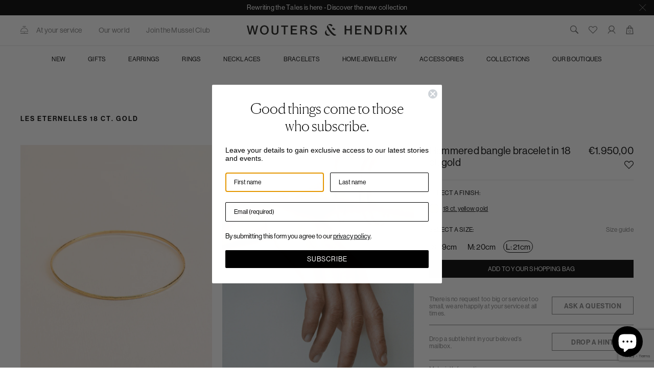

--- FILE ---
content_type: text/html; charset=utf-8
request_url: https://wouters-hendrix.com/products/hammered-bangle-bracelet-in-18-ct-gold
body_size: 50624
content:
<!doctype html>
<html>
<head>
  <title>Hammered bangle bracelet in 18 ct. gold</title>
  
  <meta charset="utf-8">
  <meta http-equiv="X-UA-Compatible" content="IE=edge,chrome=1">
  <meta name="description" content="Bracelet exposing the raw beauty of unpolished gold, carefully hammered by hand in our Antwerp atelier. This traditional technique is loud, but the result is subtle in its simplicity. Crafted from Mother Nature’s most cherished gifts, ‘Les Eternelles&#39; are treasures to have and to hold forever. material information BGC0">
  <meta property="og:image:width" content="1200" />
  <meta property="og:image:height" content="630" />
  <meta property="og:image" content="https://wouters-hendrix.com/cdn/shop/products/BGC002YG_sid_ros_01_2000x2500.jpg?v=1624266483">
  <meta name="p:domain_verify" content="62f24bbde465eddb1a4ef669b87b9c90"/>
  <meta name="pinterest-site-verification" content="62f24bbde465eddb1a4ef669b87b9c90" />

  <link rel="canonical" href="https://wouters-hendrix.com/products/hammered-bangle-bracelet-in-18-ct-gold">

  <meta name="viewport" content="width=device-width, initial-scale=1, maximum-scale=1">

  <!-- Google Tag Manager -->
  <script>(function(w,d,s,l,i){w[l]=w[l]||[];w[l].push({'gtm.start':
  new Date().getTime(),event:'gtm.js'});var f=d.getElementsByTagName(s)[0],
  j=d.createElement(s),dl=l!='dataLayer'?'&l='+l:'';j.async=true;j.src=
  'https://www.googletagmanager.com/gtm.js?id='+i+dl;f.parentNode.insertBefore(j,f);
  })(window,document,'script','dataLayer','GTM-TSCRRW');</script>
  <!-- End Google Tag Manager -->
  
  <script>window.performance && window.performance.mark && window.performance.mark('shopify.content_for_header.start');</script><meta name="facebook-domain-verification" content="1loe0ls8c922hgpksik41a7jc5ggdy">
<meta name="google-site-verification" content="5l2khVVCJcuFMH-ut0_CWYq85_SA70snic31O10kKUo">
<meta id="shopify-digital-wallet" name="shopify-digital-wallet" content="/57451118774/digital_wallets/dialog">
<meta name="shopify-checkout-api-token" content="b0d5899af0bbb7346100227e8f24a58b">
<meta id="in-context-paypal-metadata" data-shop-id="57451118774" data-venmo-supported="false" data-environment="production" data-locale="en_US" data-paypal-v4="true" data-currency="EUR">
<link rel="alternate" type="application/json+oembed" href="https://wouters-hendrix.com/products/hammered-bangle-bracelet-in-18-ct-gold.oembed">
<script async="async" src="/checkouts/internal/preloads.js?locale=en-BE"></script>
<script id="shopify-features" type="application/json">{"accessToken":"b0d5899af0bbb7346100227e8f24a58b","betas":["rich-media-storefront-analytics"],"domain":"wouters-hendrix.com","predictiveSearch":true,"shopId":57451118774,"locale":"en"}</script>
<script>var Shopify = Shopify || {};
Shopify.shop = "w-h-production.myshopify.com";
Shopify.locale = "en";
Shopify.currency = {"active":"EUR","rate":"1.0"};
Shopify.country = "BE";
Shopify.theme = {"name":"Wouters Hendrix 2021","id":123769454774,"schema_name":"Wouters Hendrix 2021","schema_version":"1.0.0","theme_store_id":796,"role":"main"};
Shopify.theme.handle = "null";
Shopify.theme.style = {"id":null,"handle":null};
Shopify.cdnHost = "wouters-hendrix.com/cdn";
Shopify.routes = Shopify.routes || {};
Shopify.routes.root = "/";</script>
<script type="module">!function(o){(o.Shopify=o.Shopify||{}).modules=!0}(window);</script>
<script>!function(o){function n(){var o=[];function n(){o.push(Array.prototype.slice.apply(arguments))}return n.q=o,n}var t=o.Shopify=o.Shopify||{};t.loadFeatures=n(),t.autoloadFeatures=n()}(window);</script>
<script id="shop-js-analytics" type="application/json">{"pageType":"product"}</script>
<script defer="defer" async type="module" src="//wouters-hendrix.com/cdn/shopifycloud/shop-js/modules/v2/client.init-shop-cart-sync_WVOgQShq.en.esm.js"></script>
<script defer="defer" async type="module" src="//wouters-hendrix.com/cdn/shopifycloud/shop-js/modules/v2/chunk.common_C_13GLB1.esm.js"></script>
<script defer="defer" async type="module" src="//wouters-hendrix.com/cdn/shopifycloud/shop-js/modules/v2/chunk.modal_CLfMGd0m.esm.js"></script>
<script type="module">
  await import("//wouters-hendrix.com/cdn/shopifycloud/shop-js/modules/v2/client.init-shop-cart-sync_WVOgQShq.en.esm.js");
await import("//wouters-hendrix.com/cdn/shopifycloud/shop-js/modules/v2/chunk.common_C_13GLB1.esm.js");
await import("//wouters-hendrix.com/cdn/shopifycloud/shop-js/modules/v2/chunk.modal_CLfMGd0m.esm.js");

  window.Shopify.SignInWithShop?.initShopCartSync?.({"fedCMEnabled":true,"windoidEnabled":true});

</script>
<script id="__st">var __st={"a":57451118774,"offset":3600,"reqid":"bf5fef6a-4bb4-48cd-b897-6b73fb305fa7-1769713679","pageurl":"wouters-hendrix.com\/products\/hammered-bangle-bracelet-in-18-ct-gold","u":"ac43ae4b697f","p":"product","rtyp":"product","rid":6799975645366};</script>
<script>window.ShopifyPaypalV4VisibilityTracking = true;</script>
<script id="captcha-bootstrap">!function(){'use strict';const t='contact',e='account',n='new_comment',o=[[t,t],['blogs',n],['comments',n],[t,'customer']],c=[[e,'customer_login'],[e,'guest_login'],[e,'recover_customer_password'],[e,'create_customer']],r=t=>t.map((([t,e])=>`form[action*='/${t}']:not([data-nocaptcha='true']) input[name='form_type'][value='${e}']`)).join(','),a=t=>()=>t?[...document.querySelectorAll(t)].map((t=>t.form)):[];function s(){const t=[...o],e=r(t);return a(e)}const i='password',u='form_key',d=['recaptcha-v3-token','g-recaptcha-response','h-captcha-response',i],f=()=>{try{return window.sessionStorage}catch{return}},m='__shopify_v',_=t=>t.elements[u];function p(t,e,n=!1){try{const o=window.sessionStorage,c=JSON.parse(o.getItem(e)),{data:r}=function(t){const{data:e,action:n}=t;return t[m]||n?{data:e,action:n}:{data:t,action:n}}(c);for(const[e,n]of Object.entries(r))t.elements[e]&&(t.elements[e].value=n);n&&o.removeItem(e)}catch(o){console.error('form repopulation failed',{error:o})}}const l='form_type',E='cptcha';function T(t){t.dataset[E]=!0}const w=window,h=w.document,L='Shopify',v='ce_forms',y='captcha';let A=!1;((t,e)=>{const n=(g='f06e6c50-85a8-45c8-87d0-21a2b65856fe',I='https://cdn.shopify.com/shopifycloud/storefront-forms-hcaptcha/ce_storefront_forms_captcha_hcaptcha.v1.5.2.iife.js',D={infoText:'Protected by hCaptcha',privacyText:'Privacy',termsText:'Terms'},(t,e,n)=>{const o=w[L][v],c=o.bindForm;if(c)return c(t,g,e,D).then(n);var r;o.q.push([[t,g,e,D],n]),r=I,A||(h.body.append(Object.assign(h.createElement('script'),{id:'captcha-provider',async:!0,src:r})),A=!0)});var g,I,D;w[L]=w[L]||{},w[L][v]=w[L][v]||{},w[L][v].q=[],w[L][y]=w[L][y]||{},w[L][y].protect=function(t,e){n(t,void 0,e),T(t)},Object.freeze(w[L][y]),function(t,e,n,w,h,L){const[v,y,A,g]=function(t,e,n){const i=e?o:[],u=t?c:[],d=[...i,...u],f=r(d),m=r(i),_=r(d.filter((([t,e])=>n.includes(e))));return[a(f),a(m),a(_),s()]}(w,h,L),I=t=>{const e=t.target;return e instanceof HTMLFormElement?e:e&&e.form},D=t=>v().includes(t);t.addEventListener('submit',(t=>{const e=I(t);if(!e)return;const n=D(e)&&!e.dataset.hcaptchaBound&&!e.dataset.recaptchaBound,o=_(e),c=g().includes(e)&&(!o||!o.value);(n||c)&&t.preventDefault(),c&&!n&&(function(t){try{if(!f())return;!function(t){const e=f();if(!e)return;const n=_(t);if(!n)return;const o=n.value;o&&e.removeItem(o)}(t);const e=Array.from(Array(32),(()=>Math.random().toString(36)[2])).join('');!function(t,e){_(t)||t.append(Object.assign(document.createElement('input'),{type:'hidden',name:u})),t.elements[u].value=e}(t,e),function(t,e){const n=f();if(!n)return;const o=[...t.querySelectorAll(`input[type='${i}']`)].map((({name:t})=>t)),c=[...d,...o],r={};for(const[a,s]of new FormData(t).entries())c.includes(a)||(r[a]=s);n.setItem(e,JSON.stringify({[m]:1,action:t.action,data:r}))}(t,e)}catch(e){console.error('failed to persist form',e)}}(e),e.submit())}));const S=(t,e)=>{t&&!t.dataset[E]&&(n(t,e.some((e=>e===t))),T(t))};for(const o of['focusin','change'])t.addEventListener(o,(t=>{const e=I(t);D(e)&&S(e,y())}));const B=e.get('form_key'),M=e.get(l),P=B&&M;t.addEventListener('DOMContentLoaded',(()=>{const t=y();if(P)for(const e of t)e.elements[l].value===M&&p(e,B);[...new Set([...A(),...v().filter((t=>'true'===t.dataset.shopifyCaptcha))])].forEach((e=>S(e,t)))}))}(h,new URLSearchParams(w.location.search),n,t,e,['guest_login'])})(!1,!0)}();</script>
<script integrity="sha256-4kQ18oKyAcykRKYeNunJcIwy7WH5gtpwJnB7kiuLZ1E=" data-source-attribution="shopify.loadfeatures" defer="defer" src="//wouters-hendrix.com/cdn/shopifycloud/storefront/assets/storefront/load_feature-a0a9edcb.js" crossorigin="anonymous"></script>
<script data-source-attribution="shopify.dynamic_checkout.dynamic.init">var Shopify=Shopify||{};Shopify.PaymentButton=Shopify.PaymentButton||{isStorefrontPortableWallets:!0,init:function(){window.Shopify.PaymentButton.init=function(){};var t=document.createElement("script");t.src="https://wouters-hendrix.com/cdn/shopifycloud/portable-wallets/latest/portable-wallets.en.js",t.type="module",document.head.appendChild(t)}};
</script>
<script data-source-attribution="shopify.dynamic_checkout.buyer_consent">
  function portableWalletsHideBuyerConsent(e){var t=document.getElementById("shopify-buyer-consent"),n=document.getElementById("shopify-subscription-policy-button");t&&n&&(t.classList.add("hidden"),t.setAttribute("aria-hidden","true"),n.removeEventListener("click",e))}function portableWalletsShowBuyerConsent(e){var t=document.getElementById("shopify-buyer-consent"),n=document.getElementById("shopify-subscription-policy-button");t&&n&&(t.classList.remove("hidden"),t.removeAttribute("aria-hidden"),n.addEventListener("click",e))}window.Shopify?.PaymentButton&&(window.Shopify.PaymentButton.hideBuyerConsent=portableWalletsHideBuyerConsent,window.Shopify.PaymentButton.showBuyerConsent=portableWalletsShowBuyerConsent);
</script>
<script data-source-attribution="shopify.dynamic_checkout.cart.bootstrap">document.addEventListener("DOMContentLoaded",(function(){function t(){return document.querySelector("shopify-accelerated-checkout-cart, shopify-accelerated-checkout")}if(t())Shopify.PaymentButton.init();else{new MutationObserver((function(e,n){t()&&(Shopify.PaymentButton.init(),n.disconnect())})).observe(document.body,{childList:!0,subtree:!0})}}));
</script>
<link id="shopify-accelerated-checkout-styles" rel="stylesheet" media="screen" href="https://wouters-hendrix.com/cdn/shopifycloud/portable-wallets/latest/accelerated-checkout-backwards-compat.css" crossorigin="anonymous">
<style id="shopify-accelerated-checkout-cart">
        #shopify-buyer-consent {
  margin-top: 1em;
  display: inline-block;
  width: 100%;
}

#shopify-buyer-consent.hidden {
  display: none;
}

#shopify-subscription-policy-button {
  background: none;
  border: none;
  padding: 0;
  text-decoration: underline;
  font-size: inherit;
  cursor: pointer;
}

#shopify-subscription-policy-button::before {
  box-shadow: none;
}

      </style>

<script>window.performance && window.performance.mark && window.performance.mark('shopify.content_for_header.end');</script>
  
  <link rel="icon" type="image/png" href="//wouters-hendrix.com/cdn/shop/t/2/assets/favicon-wh.png?v=170591809969370064681698318224" />

  <link rel="preconnect" href="https://fonts.gstatic.com">
  <link href="https://fonts.googleapis.com/css2?family=Work+Sans:ital,wght@0,400;0,500;0,700;1,500&display=swap" rel="stylesheet">
  <link rel="stylesheet" href="https://unpkg.com/swiper/swiper-bundle.min.css" />
  <link rel="stylesheet" href="https://cdnjs.cloudflare.com/ajax/libs/glider-js/1.7.7/glider.min.css" integrity="sha512-YM6sLXVMZqkCspZoZeIPGXrhD9wxlxEF7MzniuvegURqrTGV2xTfqq1v9FJnczH+5OGFl5V78RgHZGaK34ylVg==" crossorigin="anonymous" referrerpolicy="no-referrer" />
  
  <link href="//wouters-hendrix.com/cdn/shop/t/2/assets/theme.css?v=90072022063842882101769694598" rel="stylesheet" type="text/css" media="all" />

  <!-- Google Tag Manager -->
  <script async src="https://www.googletagmanager.com/gtag/js?id=AW-871131470"></script>
  <script>
    window.dataLayer = window.dataLayer || [];
    function gtag(){dataLayer.push(arguments);}
    gtag('js', new Date());
    gtag('config', 'AW-871131470');
  </script>
  <!-- End Google Tag Manager -->
<!-- BEGIN app block: shopify://apps/klaviyo-email-marketing-sms/blocks/klaviyo-onsite-embed/2632fe16-c075-4321-a88b-50b567f42507 -->












  <script async src="https://static.klaviyo.com/onsite/js/SQPTTS/klaviyo.js?company_id=SQPTTS"></script>
  <script>!function(){if(!window.klaviyo){window._klOnsite=window._klOnsite||[];try{window.klaviyo=new Proxy({},{get:function(n,i){return"push"===i?function(){var n;(n=window._klOnsite).push.apply(n,arguments)}:function(){for(var n=arguments.length,o=new Array(n),w=0;w<n;w++)o[w]=arguments[w];var t="function"==typeof o[o.length-1]?o.pop():void 0,e=new Promise((function(n){window._klOnsite.push([i].concat(o,[function(i){t&&t(i),n(i)}]))}));return e}}})}catch(n){window.klaviyo=window.klaviyo||[],window.klaviyo.push=function(){var n;(n=window._klOnsite).push.apply(n,arguments)}}}}();</script>

  
    <script id="viewed_product">
      if (item == null) {
        var _learnq = _learnq || [];

        var MetafieldReviews = null
        var MetafieldYotpoRating = null
        var MetafieldYotpoCount = null
        var MetafieldLooxRating = null
        var MetafieldLooxCount = null
        var okendoProduct = null
        var okendoProductReviewCount = null
        var okendoProductReviewAverageValue = null
        try {
          // The following fields are used for Customer Hub recently viewed in order to add reviews.
          // This information is not part of __kla_viewed. Instead, it is part of __kla_viewed_reviewed_items
          MetafieldReviews = {};
          MetafieldYotpoRating = null
          MetafieldYotpoCount = null
          MetafieldLooxRating = null
          MetafieldLooxCount = null

          okendoProduct = null
          // If the okendo metafield is not legacy, it will error, which then requires the new json formatted data
          if (okendoProduct && 'error' in okendoProduct) {
            okendoProduct = null
          }
          okendoProductReviewCount = okendoProduct ? okendoProduct.reviewCount : null
          okendoProductReviewAverageValue = okendoProduct ? okendoProduct.reviewAverageValue : null
        } catch (error) {
          console.error('Error in Klaviyo onsite reviews tracking:', error);
        }

        var item = {
          Name: "Hammered bangle bracelet in 18 ct. gold",
          ProductID: 6799975645366,
          Categories: ["All Jewellery","Arm party","Bangle \u0026 cuff bracelets","Bracelets","Fine jewellery","Les Eternelles 18 ct. gold","Les Eternelles 18 ct. gold | 1 | Hammered purity"],
          ImageURL: "https://wouters-hendrix.com/cdn/shop/products/BGC002YG_sid_ros_01_grande.jpg?v=1624266483",
          URL: "https://wouters-hendrix.com/products/hammered-bangle-bracelet-in-18-ct-gold",
          Brand: "Wouters \u0026 Hendrix",
          Price: "€1.950,00",
          Value: "1.950,00",
          CompareAtPrice: "€0,00"
        };
        _learnq.push(['track', 'Viewed Product', item]);
        _learnq.push(['trackViewedItem', {
          Title: item.Name,
          ItemId: item.ProductID,
          Categories: item.Categories,
          ImageUrl: item.ImageURL,
          Url: item.URL,
          Metadata: {
            Brand: item.Brand,
            Price: item.Price,
            Value: item.Value,
            CompareAtPrice: item.CompareAtPrice
          },
          metafields:{
            reviews: MetafieldReviews,
            yotpo:{
              rating: MetafieldYotpoRating,
              count: MetafieldYotpoCount,
            },
            loox:{
              rating: MetafieldLooxRating,
              count: MetafieldLooxCount,
            },
            okendo: {
              rating: okendoProductReviewAverageValue,
              count: okendoProductReviewCount,
            }
          }
        }]);
      }
    </script>
  




  <script>
    window.klaviyoReviewsProductDesignMode = false
  </script>







<!-- END app block --><script src="https://cdn.shopify.com/extensions/e8878072-2f6b-4e89-8082-94b04320908d/inbox-1254/assets/inbox-chat-loader.js" type="text/javascript" defer="defer"></script>
<link href="https://monorail-edge.shopifysvc.com" rel="dns-prefetch">
<script>(function(){if ("sendBeacon" in navigator && "performance" in window) {try {var session_token_from_headers = performance.getEntriesByType('navigation')[0].serverTiming.find(x => x.name == '_s').description;} catch {var session_token_from_headers = undefined;}var session_cookie_matches = document.cookie.match(/_shopify_s=([^;]*)/);var session_token_from_cookie = session_cookie_matches && session_cookie_matches.length === 2 ? session_cookie_matches[1] : "";var session_token = session_token_from_headers || session_token_from_cookie || "";function handle_abandonment_event(e) {var entries = performance.getEntries().filter(function(entry) {return /monorail-edge.shopifysvc.com/.test(entry.name);});if (!window.abandonment_tracked && entries.length === 0) {window.abandonment_tracked = true;var currentMs = Date.now();var navigation_start = performance.timing.navigationStart;var payload = {shop_id: 57451118774,url: window.location.href,navigation_start,duration: currentMs - navigation_start,session_token,page_type: "product"};window.navigator.sendBeacon("https://monorail-edge.shopifysvc.com/v1/produce", JSON.stringify({schema_id: "online_store_buyer_site_abandonment/1.1",payload: payload,metadata: {event_created_at_ms: currentMs,event_sent_at_ms: currentMs}}));}}window.addEventListener('pagehide', handle_abandonment_event);}}());</script>
<script id="web-pixels-manager-setup">(function e(e,d,r,n,o){if(void 0===o&&(o={}),!Boolean(null===(a=null===(i=window.Shopify)||void 0===i?void 0:i.analytics)||void 0===a?void 0:a.replayQueue)){var i,a;window.Shopify=window.Shopify||{};var t=window.Shopify;t.analytics=t.analytics||{};var s=t.analytics;s.replayQueue=[],s.publish=function(e,d,r){return s.replayQueue.push([e,d,r]),!0};try{self.performance.mark("wpm:start")}catch(e){}var l=function(){var e={modern:/Edge?\/(1{2}[4-9]|1[2-9]\d|[2-9]\d{2}|\d{4,})\.\d+(\.\d+|)|Firefox\/(1{2}[4-9]|1[2-9]\d|[2-9]\d{2}|\d{4,})\.\d+(\.\d+|)|Chrom(ium|e)\/(9{2}|\d{3,})\.\d+(\.\d+|)|(Maci|X1{2}).+ Version\/(15\.\d+|(1[6-9]|[2-9]\d|\d{3,})\.\d+)([,.]\d+|)( \(\w+\)|)( Mobile\/\w+|) Safari\/|Chrome.+OPR\/(9{2}|\d{3,})\.\d+\.\d+|(CPU[ +]OS|iPhone[ +]OS|CPU[ +]iPhone|CPU IPhone OS|CPU iPad OS)[ +]+(15[._]\d+|(1[6-9]|[2-9]\d|\d{3,})[._]\d+)([._]\d+|)|Android:?[ /-](13[3-9]|1[4-9]\d|[2-9]\d{2}|\d{4,})(\.\d+|)(\.\d+|)|Android.+Firefox\/(13[5-9]|1[4-9]\d|[2-9]\d{2}|\d{4,})\.\d+(\.\d+|)|Android.+Chrom(ium|e)\/(13[3-9]|1[4-9]\d|[2-9]\d{2}|\d{4,})\.\d+(\.\d+|)|SamsungBrowser\/([2-9]\d|\d{3,})\.\d+/,legacy:/Edge?\/(1[6-9]|[2-9]\d|\d{3,})\.\d+(\.\d+|)|Firefox\/(5[4-9]|[6-9]\d|\d{3,})\.\d+(\.\d+|)|Chrom(ium|e)\/(5[1-9]|[6-9]\d|\d{3,})\.\d+(\.\d+|)([\d.]+$|.*Safari\/(?![\d.]+ Edge\/[\d.]+$))|(Maci|X1{2}).+ Version\/(10\.\d+|(1[1-9]|[2-9]\d|\d{3,})\.\d+)([,.]\d+|)( \(\w+\)|)( Mobile\/\w+|) Safari\/|Chrome.+OPR\/(3[89]|[4-9]\d|\d{3,})\.\d+\.\d+|(CPU[ +]OS|iPhone[ +]OS|CPU[ +]iPhone|CPU IPhone OS|CPU iPad OS)[ +]+(10[._]\d+|(1[1-9]|[2-9]\d|\d{3,})[._]\d+)([._]\d+|)|Android:?[ /-](13[3-9]|1[4-9]\d|[2-9]\d{2}|\d{4,})(\.\d+|)(\.\d+|)|Mobile Safari.+OPR\/([89]\d|\d{3,})\.\d+\.\d+|Android.+Firefox\/(13[5-9]|1[4-9]\d|[2-9]\d{2}|\d{4,})\.\d+(\.\d+|)|Android.+Chrom(ium|e)\/(13[3-9]|1[4-9]\d|[2-9]\d{2}|\d{4,})\.\d+(\.\d+|)|Android.+(UC? ?Browser|UCWEB|U3)[ /]?(15\.([5-9]|\d{2,})|(1[6-9]|[2-9]\d|\d{3,})\.\d+)\.\d+|SamsungBrowser\/(5\.\d+|([6-9]|\d{2,})\.\d+)|Android.+MQ{2}Browser\/(14(\.(9|\d{2,})|)|(1[5-9]|[2-9]\d|\d{3,})(\.\d+|))(\.\d+|)|K[Aa][Ii]OS\/(3\.\d+|([4-9]|\d{2,})\.\d+)(\.\d+|)/},d=e.modern,r=e.legacy,n=navigator.userAgent;return n.match(d)?"modern":n.match(r)?"legacy":"unknown"}(),u="modern"===l?"modern":"legacy",c=(null!=n?n:{modern:"",legacy:""})[u],f=function(e){return[e.baseUrl,"/wpm","/b",e.hashVersion,"modern"===e.buildTarget?"m":"l",".js"].join("")}({baseUrl:d,hashVersion:r,buildTarget:u}),m=function(e){var d=e.version,r=e.bundleTarget,n=e.surface,o=e.pageUrl,i=e.monorailEndpoint;return{emit:function(e){var a=e.status,t=e.errorMsg,s=(new Date).getTime(),l=JSON.stringify({metadata:{event_sent_at_ms:s},events:[{schema_id:"web_pixels_manager_load/3.1",payload:{version:d,bundle_target:r,page_url:o,status:a,surface:n,error_msg:t},metadata:{event_created_at_ms:s}}]});if(!i)return console&&console.warn&&console.warn("[Web Pixels Manager] No Monorail endpoint provided, skipping logging."),!1;try{return self.navigator.sendBeacon.bind(self.navigator)(i,l)}catch(e){}var u=new XMLHttpRequest;try{return u.open("POST",i,!0),u.setRequestHeader("Content-Type","text/plain"),u.send(l),!0}catch(e){return console&&console.warn&&console.warn("[Web Pixels Manager] Got an unhandled error while logging to Monorail."),!1}}}}({version:r,bundleTarget:l,surface:e.surface,pageUrl:self.location.href,monorailEndpoint:e.monorailEndpoint});try{o.browserTarget=l,function(e){var d=e.src,r=e.async,n=void 0===r||r,o=e.onload,i=e.onerror,a=e.sri,t=e.scriptDataAttributes,s=void 0===t?{}:t,l=document.createElement("script"),u=document.querySelector("head"),c=document.querySelector("body");if(l.async=n,l.src=d,a&&(l.integrity=a,l.crossOrigin="anonymous"),s)for(var f in s)if(Object.prototype.hasOwnProperty.call(s,f))try{l.dataset[f]=s[f]}catch(e){}if(o&&l.addEventListener("load",o),i&&l.addEventListener("error",i),u)u.appendChild(l);else{if(!c)throw new Error("Did not find a head or body element to append the script");c.appendChild(l)}}({src:f,async:!0,onload:function(){if(!function(){var e,d;return Boolean(null===(d=null===(e=window.Shopify)||void 0===e?void 0:e.analytics)||void 0===d?void 0:d.initialized)}()){var d=window.webPixelsManager.init(e)||void 0;if(d){var r=window.Shopify.analytics;r.replayQueue.forEach((function(e){var r=e[0],n=e[1],o=e[2];d.publishCustomEvent(r,n,o)})),r.replayQueue=[],r.publish=d.publishCustomEvent,r.visitor=d.visitor,r.initialized=!0}}},onerror:function(){return m.emit({status:"failed",errorMsg:"".concat(f," has failed to load")})},sri:function(e){var d=/^sha384-[A-Za-z0-9+/=]+$/;return"string"==typeof e&&d.test(e)}(c)?c:"",scriptDataAttributes:o}),m.emit({status:"loading"})}catch(e){m.emit({status:"failed",errorMsg:(null==e?void 0:e.message)||"Unknown error"})}}})({shopId: 57451118774,storefrontBaseUrl: "https://wouters-hendrix.com",extensionsBaseUrl: "https://extensions.shopifycdn.com/cdn/shopifycloud/web-pixels-manager",monorailEndpoint: "https://monorail-edge.shopifysvc.com/unstable/produce_batch",surface: "storefront-renderer",enabledBetaFlags: ["2dca8a86"],webPixelsConfigList: [{"id":"3916366173","configuration":"{\"posthog_api_key\":\"phc_iVB84QcccJ94SK7iECSj8q38DpHGlGLvXrRWRtEfRQ\",\"posthog_api_host\":\"https:\/\/eu.i.posthog.com\",\"data_collection_strategy\":\"anonymized\",\"tracked_events\":\"[\\\"page_viewed\\\",\\\"product_added_to_cart\\\",\\\"cart_viewed\\\",\\\"product_removed_from_cart\\\",\\\"checkout_started\\\",\\\"checkout_contact_info_submitted\\\",\\\"checkout_completed\\\"]\",\"posthog_ecommerce_spec\":\"false\"}","eventPayloadVersion":"v1","runtimeContext":"STRICT","scriptVersion":"7eb73c55e8735c7300250b6334e32ec4","type":"APP","apiClientId":162016100353,"privacyPurposes":[],"dataSharingAdjustments":{"protectedCustomerApprovalScopes":["read_customer_address","read_customer_email","read_customer_name","read_customer_personal_data","read_customer_phone"]}},{"id":"3079995741","configuration":"{\"accountID\":\"SQPTTS\",\"webPixelConfig\":\"eyJlbmFibGVBZGRlZFRvQ2FydEV2ZW50cyI6IHRydWV9\"}","eventPayloadVersion":"v1","runtimeContext":"STRICT","scriptVersion":"524f6c1ee37bacdca7657a665bdca589","type":"APP","apiClientId":123074,"privacyPurposes":["ANALYTICS","MARKETING"],"dataSharingAdjustments":{"protectedCustomerApprovalScopes":["read_customer_address","read_customer_email","read_customer_name","read_customer_personal_data","read_customer_phone"]}},{"id":"1453850973","configuration":"{\"swymApiEndpoint\":\"https:\/\/swymstore-v3pro-01.swymrelay.com\",\"swymTier\":\"v3pro-01\"}","eventPayloadVersion":"v1","runtimeContext":"STRICT","scriptVersion":"5b6f6917e306bc7f24523662663331c0","type":"APP","apiClientId":1350849,"privacyPurposes":["ANALYTICS","MARKETING","PREFERENCES"],"dataSharingAdjustments":{"protectedCustomerApprovalScopes":["read_customer_email","read_customer_name","read_customer_personal_data","read_customer_phone"]}},{"id":"917307741","configuration":"{\"config\":\"{\\\"pixel_id\\\":\\\"G-DVWZBGKPG6\\\",\\\"google_tag_ids\\\":[\\\"G-DVWZBGKPG6\\\",\\\"AW-871131470\\\"],\\\"target_country\\\":\\\"BE\\\",\\\"gtag_events\\\":[{\\\"type\\\":\\\"begin_checkout\\\",\\\"action_label\\\":[\\\"G-DVWZBGKPG6\\\",\\\"AW-871131470\\\/uCMfCMfiiKMDEM7SsZ8D\\\"]},{\\\"type\\\":\\\"search\\\",\\\"action_label\\\":[\\\"G-DVWZBGKPG6\\\",\\\"AW-871131470\\\/0j5ECMriiKMDEM7SsZ8D\\\"]},{\\\"type\\\":\\\"view_item\\\",\\\"action_label\\\":[\\\"G-DVWZBGKPG6\\\",\\\"AW-871131470\\\/9VLdCMHiiKMDEM7SsZ8D\\\"]},{\\\"type\\\":\\\"purchase\\\",\\\"action_label\\\":[\\\"G-DVWZBGKPG6\\\",\\\"AW-871131470\\\/1x8ECJbNp_sZEM7SsZ8D\\\"]},{\\\"type\\\":\\\"page_view\\\",\\\"action_label\\\":[\\\"G-DVWZBGKPG6\\\",\\\"AW-871131470\\\/gBhFCLviiKMDEM7SsZ8D\\\"]},{\\\"type\\\":\\\"add_payment_info\\\",\\\"action_label\\\":[\\\"G-DVWZBGKPG6\\\",\\\"AW-871131470\\\/bXidCM3iiKMDEM7SsZ8D\\\"]},{\\\"type\\\":\\\"add_to_cart\\\",\\\"action_label\\\":[\\\"G-DVWZBGKPG6\\\",\\\"AW-871131470\\\/TAeYCMTiiKMDEM7SsZ8D\\\"]}],\\\"enable_monitoring_mode\\\":false}\"}","eventPayloadVersion":"v1","runtimeContext":"OPEN","scriptVersion":"b2a88bafab3e21179ed38636efcd8a93","type":"APP","apiClientId":1780363,"privacyPurposes":[],"dataSharingAdjustments":{"protectedCustomerApprovalScopes":["read_customer_address","read_customer_email","read_customer_name","read_customer_personal_data","read_customer_phone"]}},{"id":"479887709","configuration":"{\"pixel_id\":\"677368452664997\",\"pixel_type\":\"facebook_pixel\"}","eventPayloadVersion":"v1","runtimeContext":"OPEN","scriptVersion":"ca16bc87fe92b6042fbaa3acc2fbdaa6","type":"APP","apiClientId":2329312,"privacyPurposes":["ANALYTICS","MARKETING","SALE_OF_DATA"],"dataSharingAdjustments":{"protectedCustomerApprovalScopes":["read_customer_address","read_customer_email","read_customer_name","read_customer_personal_data","read_customer_phone"]}},{"id":"163250525","configuration":"{\"tagID\":\"2613900691022\"}","eventPayloadVersion":"v1","runtimeContext":"STRICT","scriptVersion":"18031546ee651571ed29edbe71a3550b","type":"APP","apiClientId":3009811,"privacyPurposes":["ANALYTICS","MARKETING","SALE_OF_DATA"],"dataSharingAdjustments":{"protectedCustomerApprovalScopes":["read_customer_address","read_customer_email","read_customer_name","read_customer_personal_data","read_customer_phone"]}},{"id":"shopify-app-pixel","configuration":"{}","eventPayloadVersion":"v1","runtimeContext":"STRICT","scriptVersion":"0450","apiClientId":"shopify-pixel","type":"APP","privacyPurposes":["ANALYTICS","MARKETING"]},{"id":"shopify-custom-pixel","eventPayloadVersion":"v1","runtimeContext":"LAX","scriptVersion":"0450","apiClientId":"shopify-pixel","type":"CUSTOM","privacyPurposes":["ANALYTICS","MARKETING"]}],isMerchantRequest: false,initData: {"shop":{"name":"Wouters \u0026 Hendrix","paymentSettings":{"currencyCode":"EUR"},"myshopifyDomain":"w-h-production.myshopify.com","countryCode":"BE","storefrontUrl":"https:\/\/wouters-hendrix.com"},"customer":null,"cart":null,"checkout":null,"productVariants":[{"price":{"amount":1950.0,"currencyCode":"EUR"},"product":{"title":"Hammered bangle bracelet in 18 ct. gold","vendor":"Wouters \u0026 Hendrix","id":"6799975645366","untranslatedTitle":"Hammered bangle bracelet in 18 ct. gold","url":"\/products\/hammered-bangle-bracelet-in-18-ct-gold","type":"Bracelets"},"id":"39968425869494","image":{"src":"\/\/wouters-hendrix.com\/cdn\/shop\/products\/BGC002YG_sid_ros_01.jpg?v=1624266483"},"sku":"BGC002YG01","title":"18 ct. yellow gold \/ S: 19cm \/ 18 ct. gold","untranslatedTitle":"18 ct. yellow gold \/ S: 19cm \/ 18 ct. gold"},{"price":{"amount":1950.0,"currencyCode":"EUR"},"product":{"title":"Hammered bangle bracelet in 18 ct. gold","vendor":"Wouters \u0026 Hendrix","id":"6799975645366","untranslatedTitle":"Hammered bangle bracelet in 18 ct. gold","url":"\/products\/hammered-bangle-bracelet-in-18-ct-gold","type":"Bracelets"},"id":"39968425902262","image":{"src":"\/\/wouters-hendrix.com\/cdn\/shop\/products\/BGC002YG_sid_ros_01.jpg?v=1624266483"},"sku":"BGC002YG02","title":"18 ct. yellow gold \/ M: 20cm \/ 18 ct. gold","untranslatedTitle":"18 ct. yellow gold \/ M: 20cm \/ 18 ct. gold"},{"price":{"amount":1950.0,"currencyCode":"EUR"},"product":{"title":"Hammered bangle bracelet in 18 ct. gold","vendor":"Wouters \u0026 Hendrix","id":"6799975645366","untranslatedTitle":"Hammered bangle bracelet in 18 ct. gold","url":"\/products\/hammered-bangle-bracelet-in-18-ct-gold","type":"Bracelets"},"id":"39968425935030","image":{"src":"\/\/wouters-hendrix.com\/cdn\/shop\/products\/BGC002YG_sid_ros_01.jpg?v=1624266483"},"sku":"BGC002YG03","title":"18 ct. yellow gold \/ L: 21cm \/ 18 ct. gold","untranslatedTitle":"18 ct. yellow gold \/ L: 21cm \/ 18 ct. gold"}],"purchasingCompany":null},},"https://wouters-hendrix.com/cdn","1d2a099fw23dfb22ep557258f5m7a2edbae",{"modern":"","legacy":""},{"shopId":"57451118774","storefrontBaseUrl":"https:\/\/wouters-hendrix.com","extensionBaseUrl":"https:\/\/extensions.shopifycdn.com\/cdn\/shopifycloud\/web-pixels-manager","surface":"storefront-renderer","enabledBetaFlags":"[\"2dca8a86\"]","isMerchantRequest":"false","hashVersion":"1d2a099fw23dfb22ep557258f5m7a2edbae","publish":"custom","events":"[[\"page_viewed\",{}],[\"product_viewed\",{\"productVariant\":{\"price\":{\"amount\":1950.0,\"currencyCode\":\"EUR\"},\"product\":{\"title\":\"Hammered bangle bracelet in 18 ct. gold\",\"vendor\":\"Wouters \u0026 Hendrix\",\"id\":\"6799975645366\",\"untranslatedTitle\":\"Hammered bangle bracelet in 18 ct. gold\",\"url\":\"\/products\/hammered-bangle-bracelet-in-18-ct-gold\",\"type\":\"Bracelets\"},\"id\":\"39968425869494\",\"image\":{\"src\":\"\/\/wouters-hendrix.com\/cdn\/shop\/products\/BGC002YG_sid_ros_01.jpg?v=1624266483\"},\"sku\":\"BGC002YG01\",\"title\":\"18 ct. yellow gold \/ S: 19cm \/ 18 ct. gold\",\"untranslatedTitle\":\"18 ct. yellow gold \/ S: 19cm \/ 18 ct. gold\"}}]]"});</script><script>
  window.ShopifyAnalytics = window.ShopifyAnalytics || {};
  window.ShopifyAnalytics.meta = window.ShopifyAnalytics.meta || {};
  window.ShopifyAnalytics.meta.currency = 'EUR';
  var meta = {"product":{"id":6799975645366,"gid":"gid:\/\/shopify\/Product\/6799975645366","vendor":"Wouters \u0026 Hendrix","type":"Bracelets","handle":"hammered-bangle-bracelet-in-18-ct-gold","variants":[{"id":39968425869494,"price":195000,"name":"Hammered bangle bracelet in 18 ct. gold - 18 ct. yellow gold \/ S: 19cm \/ 18 ct. gold","public_title":"18 ct. yellow gold \/ S: 19cm \/ 18 ct. gold","sku":"BGC002YG01"},{"id":39968425902262,"price":195000,"name":"Hammered bangle bracelet in 18 ct. gold - 18 ct. yellow gold \/ M: 20cm \/ 18 ct. gold","public_title":"18 ct. yellow gold \/ M: 20cm \/ 18 ct. gold","sku":"BGC002YG02"},{"id":39968425935030,"price":195000,"name":"Hammered bangle bracelet in 18 ct. gold - 18 ct. yellow gold \/ L: 21cm \/ 18 ct. gold","public_title":"18 ct. yellow gold \/ L: 21cm \/ 18 ct. gold","sku":"BGC002YG03"}],"remote":false},"page":{"pageType":"product","resourceType":"product","resourceId":6799975645366,"requestId":"bf5fef6a-4bb4-48cd-b897-6b73fb305fa7-1769713679"}};
  for (var attr in meta) {
    window.ShopifyAnalytics.meta[attr] = meta[attr];
  }
</script>
<script class="analytics">
  (function () {
    var customDocumentWrite = function(content) {
      var jquery = null;

      if (window.jQuery) {
        jquery = window.jQuery;
      } else if (window.Checkout && window.Checkout.$) {
        jquery = window.Checkout.$;
      }

      if (jquery) {
        jquery('body').append(content);
      }
    };

    var hasLoggedConversion = function(token) {
      if (token) {
        return document.cookie.indexOf('loggedConversion=' + token) !== -1;
      }
      return false;
    }

    var setCookieIfConversion = function(token) {
      if (token) {
        var twoMonthsFromNow = new Date(Date.now());
        twoMonthsFromNow.setMonth(twoMonthsFromNow.getMonth() + 2);

        document.cookie = 'loggedConversion=' + token + '; expires=' + twoMonthsFromNow;
      }
    }

    var trekkie = window.ShopifyAnalytics.lib = window.trekkie = window.trekkie || [];
    if (trekkie.integrations) {
      return;
    }
    trekkie.methods = [
      'identify',
      'page',
      'ready',
      'track',
      'trackForm',
      'trackLink'
    ];
    trekkie.factory = function(method) {
      return function() {
        var args = Array.prototype.slice.call(arguments);
        args.unshift(method);
        trekkie.push(args);
        return trekkie;
      };
    };
    for (var i = 0; i < trekkie.methods.length; i++) {
      var key = trekkie.methods[i];
      trekkie[key] = trekkie.factory(key);
    }
    trekkie.load = function(config) {
      trekkie.config = config || {};
      trekkie.config.initialDocumentCookie = document.cookie;
      var first = document.getElementsByTagName('script')[0];
      var script = document.createElement('script');
      script.type = 'text/javascript';
      script.onerror = function(e) {
        var scriptFallback = document.createElement('script');
        scriptFallback.type = 'text/javascript';
        scriptFallback.onerror = function(error) {
                var Monorail = {
      produce: function produce(monorailDomain, schemaId, payload) {
        var currentMs = new Date().getTime();
        var event = {
          schema_id: schemaId,
          payload: payload,
          metadata: {
            event_created_at_ms: currentMs,
            event_sent_at_ms: currentMs
          }
        };
        return Monorail.sendRequest("https://" + monorailDomain + "/v1/produce", JSON.stringify(event));
      },
      sendRequest: function sendRequest(endpointUrl, payload) {
        // Try the sendBeacon API
        if (window && window.navigator && typeof window.navigator.sendBeacon === 'function' && typeof window.Blob === 'function' && !Monorail.isIos12()) {
          var blobData = new window.Blob([payload], {
            type: 'text/plain'
          });

          if (window.navigator.sendBeacon(endpointUrl, blobData)) {
            return true;
          } // sendBeacon was not successful

        } // XHR beacon

        var xhr = new XMLHttpRequest();

        try {
          xhr.open('POST', endpointUrl);
          xhr.setRequestHeader('Content-Type', 'text/plain');
          xhr.send(payload);
        } catch (e) {
          console.log(e);
        }

        return false;
      },
      isIos12: function isIos12() {
        return window.navigator.userAgent.lastIndexOf('iPhone; CPU iPhone OS 12_') !== -1 || window.navigator.userAgent.lastIndexOf('iPad; CPU OS 12_') !== -1;
      }
    };
    Monorail.produce('monorail-edge.shopifysvc.com',
      'trekkie_storefront_load_errors/1.1',
      {shop_id: 57451118774,
      theme_id: 123769454774,
      app_name: "storefront",
      context_url: window.location.href,
      source_url: "//wouters-hendrix.com/cdn/s/trekkie.storefront.a804e9514e4efded663580eddd6991fcc12b5451.min.js"});

        };
        scriptFallback.async = true;
        scriptFallback.src = '//wouters-hendrix.com/cdn/s/trekkie.storefront.a804e9514e4efded663580eddd6991fcc12b5451.min.js';
        first.parentNode.insertBefore(scriptFallback, first);
      };
      script.async = true;
      script.src = '//wouters-hendrix.com/cdn/s/trekkie.storefront.a804e9514e4efded663580eddd6991fcc12b5451.min.js';
      first.parentNode.insertBefore(script, first);
    };
    trekkie.load(
      {"Trekkie":{"appName":"storefront","development":false,"defaultAttributes":{"shopId":57451118774,"isMerchantRequest":null,"themeId":123769454774,"themeCityHash":"15495827970097055438","contentLanguage":"en","currency":"EUR","eventMetadataId":"3686d1a7-779f-46f2-a110-914f40dec2a3"},"isServerSideCookieWritingEnabled":true,"monorailRegion":"shop_domain","enabledBetaFlags":["65f19447","b5387b81"]},"Session Attribution":{},"S2S":{"facebookCapiEnabled":true,"source":"trekkie-storefront-renderer","apiClientId":580111}}
    );

    var loaded = false;
    trekkie.ready(function() {
      if (loaded) return;
      loaded = true;

      window.ShopifyAnalytics.lib = window.trekkie;

      var originalDocumentWrite = document.write;
      document.write = customDocumentWrite;
      try { window.ShopifyAnalytics.merchantGoogleAnalytics.call(this); } catch(error) {};
      document.write = originalDocumentWrite;

      window.ShopifyAnalytics.lib.page(null,{"pageType":"product","resourceType":"product","resourceId":6799975645366,"requestId":"bf5fef6a-4bb4-48cd-b897-6b73fb305fa7-1769713679","shopifyEmitted":true});

      var match = window.location.pathname.match(/checkouts\/(.+)\/(thank_you|post_purchase)/)
      var token = match? match[1]: undefined;
      if (!hasLoggedConversion(token)) {
        setCookieIfConversion(token);
        window.ShopifyAnalytics.lib.track("Viewed Product",{"currency":"EUR","variantId":39968425869494,"productId":6799975645366,"productGid":"gid:\/\/shopify\/Product\/6799975645366","name":"Hammered bangle bracelet in 18 ct. gold - 18 ct. yellow gold \/ S: 19cm \/ 18 ct. gold","price":"1950.00","sku":"BGC002YG01","brand":"Wouters \u0026 Hendrix","variant":"18 ct. yellow gold \/ S: 19cm \/ 18 ct. gold","category":"Bracelets","nonInteraction":true,"remote":false},undefined,undefined,{"shopifyEmitted":true});
      window.ShopifyAnalytics.lib.track("monorail:\/\/trekkie_storefront_viewed_product\/1.1",{"currency":"EUR","variantId":39968425869494,"productId":6799975645366,"productGid":"gid:\/\/shopify\/Product\/6799975645366","name":"Hammered bangle bracelet in 18 ct. gold - 18 ct. yellow gold \/ S: 19cm \/ 18 ct. gold","price":"1950.00","sku":"BGC002YG01","brand":"Wouters \u0026 Hendrix","variant":"18 ct. yellow gold \/ S: 19cm \/ 18 ct. gold","category":"Bracelets","nonInteraction":true,"remote":false,"referer":"https:\/\/wouters-hendrix.com\/products\/hammered-bangle-bracelet-in-18-ct-gold"});
      }
    });


        var eventsListenerScript = document.createElement('script');
        eventsListenerScript.async = true;
        eventsListenerScript.src = "//wouters-hendrix.com/cdn/shopifycloud/storefront/assets/shop_events_listener-3da45d37.js";
        document.getElementsByTagName('head')[0].appendChild(eventsListenerScript);

})();</script>
<script
  defer
  src="https://wouters-hendrix.com/cdn/shopifycloud/perf-kit/shopify-perf-kit-3.1.0.min.js"
  data-application="storefront-renderer"
  data-shop-id="57451118774"
  data-render-region="gcp-us-east1"
  data-page-type="product"
  data-theme-instance-id="123769454774"
  data-theme-name="Wouters Hendrix 2021"
  data-theme-version="1.0.0"
  data-monorail-region="shop_domain"
  data-resource-timing-sampling-rate="10"
  data-shs="true"
  data-shs-beacon="true"
  data-shs-export-with-fetch="true"
  data-shs-logs-sample-rate="1"
  data-shs-beacon-endpoint="https://wouters-hendrix.com/api/collect"
></script>
</head>
<body class="template--product  " data-path="products-hammered-bangle-bracelet-in-18-ct-gold">
  <div id="nav-bar">
  <div class="nav-bar__inner">
    
      <div class="message-bar message-bar--black message-bar--caps-false">
  
    <div class="message-bar__content">
      <p><a href="https://wouters-hendrix.com/collections/rewriting-the-tales" target="_blank" title="https://wouters-hendrix.com/collections/rewriting-the-tales">Rewriting the Tales is here - Discover the new collection</a></p>
    </div>
  

  <div class="message-bar__button">
    <a href="#close">
      <svg width="15" height="14" viewBox="0 0 15 14" fill="none" xmlns="http://www.w3.org/2000/svg">
        <path d="M14.093 0.365112L1.3651 13.093" stroke="black" stroke-opacity="0.5" stroke-miterlimit="10"/>
        <path d="M1.29968 0.438847L14.1573 13.0179" stroke="black" stroke-opacity="0.5" stroke-miterlimit="10"/>
      </svg>
    </a>
  </div>
</div>

    
    
    <div id="shopify-section-nav-main-practical" class="shopify-section"><nav class="navigation__practical">
  <ul class="navigation__practical__left">
    <li>
      <svg width="17" height="10" viewBox="0 0 17 10" fill="none" xmlns="http://www.w3.org/2000/svg" id="hamburger">
        <line y1="0.5" x2="17" y2="0.5" stroke="black" stroke-opacity="0.5"/>
        <line y1="5" x2="17" y2="5" stroke="black" stroke-opacity="0.5"/>
        <line y1="9.5" x2="17" y2="9.5" stroke="black" stroke-opacity="0.5"/>
      </svg>
    </li>
    
      <li data-title="at-your-service">
        
        

        <a href="/pages/at-your-service">At your service</a>
        
          <div class="nav-main-shopping-fold">
  <div class="nav-main-shopping-fold__items">
    
      <div class="nav-main-shopping-fold__column">
        <h4 class="nav-main-shopping-fold__column__title">Care & repair</h4>
        <ul class="nav-main-shopping-fold__column__links">
          
            <li>
              <a href="https://wouters-hendrix.com/pages/care-repair#request" data-label="request a repair or resizing">Request a repair or resizing</a>
            </li>
          
            <li>
              <a href="https://wouters-hendrix.com/pages/care-repair#care-guide" data-label="jewellery care">Jewellery care</a>
            </li>
          
            <li>
              <a href="/collections/care-products" data-label="care products">Care products</a>
            </li>
          
            <li>
              <a href="https://wouters-hendrix.com/pages/care-repair#warranty" data-label="warranty">Warranty</a>
            </li>
          
        </ul>
      </div>
    
      <div class="nav-main-shopping-fold__column">
        <h4 class="nav-main-shopping-fold__column__title">Personalisation</h4>
        <ul class="nav-main-shopping-fold__column__links">
          
            <li>
              <a href="/pages/personal-engraving" data-label="get it engraved">Get it engraved</a>
            </li>
          
            <li>
              <a href="/collections/gifts-to-personalise" data-label="engravable jewellery">Engravable jewellery</a>
            </li>
          
        </ul>
      </div>
    
      <div class="nav-main-shopping-fold__column">
        <h4 class="nav-main-shopping-fold__column__title">Need help?</h4>
        <ul class="nav-main-shopping-fold__column__links">
          
            <li>
              <a href="/pages/size-guide" data-label="ring size guide">Ring size guide</a>
            </li>
          
            <li>
              <a href="/pages/returns-delivery" data-label="shipping & returns">Shipping & returns</a>
            </li>
          
            <li>
              <a href="/pages/gift-wrapping" data-label="gift wrapping">Gift wrapping</a>
            </li>
          
            <li>
              <a href="/pages/material-guide" data-label="material guide">Material guide</a>
            </li>
          
            <li>
              <a href="/pages/diamond-guide" data-label="diamond guide">Diamond guide</a>
            </li>
          
            <li>
              <a href="/pages/faqs" data-label="faq's">FAQ's</a>
            </li>
          
            <li>
              <a href="#overlay-contact" data-label="contact us">Contact us</a>
            </li>
          
        </ul>
      </div>
    
  </div>

  
    <div class="nav-main-shopping-fold__feature">
      <img class="nav-main-shopping-fold__feature__background" src="//wouters-hendrix.com/cdn/shop/files/care-repair_1000x.jpg?v=1723126995" alt="">
      <div class="nav-main-shopping-fold__feature__title nav-main-shopping-fold__feature__title--white">
        
      </div>
      <div class="nav-main-shopping-fold__feature__button nav-main-shopping-fold__feature__button--background-transparent nav-main-shopping-fold__feature__button--text-white nav-main-shopping-fold__feature__button--weight-light">
        <a href="/pages/care-repair" class="button button--bordered">Repair, resize, care</a>
      </div>
    </div>
  
</div>
        
      </li>
    
      <li data-title="our-world">
        
        

        <a href="/blogs/about/our-story">Our world</a>
        
          <div class="nav-main-shopping-fold">
  <div class="nav-main-shopping-fold__items">
    
      <div class="nav-main-shopping-fold__column">
        <h4 class="nav-main-shopping-fold__column__title">Our world</h4>
        <ul class="nav-main-shopping-fold__column__links">
          
            <li>
              <a href="/blogs/about/our-story" data-label="our story">Our story</a>
            </li>
          
            <li>
              <a href="/blogs/about/craftmanship" data-label="our atelier">Our atelier</a>
            </li>
          
            <li>
              <a href="/pages/our-projects" data-label="projects and collabs">Projects and collabs</a>
            </li>
          
        </ul>
      </div>
    
      <div class="nav-main-shopping-fold__column">
        <h4 class="nav-main-shopping-fold__column__title">In the picture</h4>
        <ul class="nav-main-shopping-fold__column__links">
          
            <li>
              <a href="/blogs/news/from-the-bottom-of-my-art" data-label="from the bottom of my art">From the Bottom of my Art</a>
            </li>
          
            <li>
              <a href="/collections/rewriting-the-tales" data-label="rewriting the tales">Rewriting the tales</a>
            </li>
          
            <li>
              <a href="/blogs/news/im-all-ears" data-label="i'm all ears">I'm all ears</a>
            </li>
          
            <li>
              <a href="/blogs/news/reimagined-icons-in-18-ct-gold" data-label="reimagined icons">Reimagined icons</a>
            </li>
          
            <li>
              <a href="/blogs/news/wouters-hendrix-for-meryll-rogge-ss2026" data-label="meryll rogge x wouters & hendrix">Meryll Rogge x Wouters & Hendrix</a>
            </li>
          
            <li>
              <a href="/blogs/news/no-mom-its-not-just-a-phase" data-label="no mom, it's not just a phase">No mom, it's not just a phase</a>
            </li>
          
            <li>
              <a href="/blogs/projects/stacking-since-1984" data-label="stacking since 1984">Stacking since 1984</a>
            </li>
          
            <li>
              <a href="https://wouters-hendrix.com/blogs/news/wouters-hendrix-introduces-les-objets-mouleversants-your-home-deserves-its-own-jewellery" data-label="les objets mouleversants">Les Objets Mouleversants</a>
            </li>
          
            <li>
              <a href="https://wouters-hendrix.com/pages/je-est-une-autre-parures" data-label="story behind the parure ">Story behind the parure </a>
            </li>
          
            <li>
              <a href="/blogs/news/wouters-hendrix-x-kmska-event" data-label="celebrating 40 years">Celebrating 40 years</a>
            </li>
          
            <li>
              <a href="/blogs/news/le-reve-en-boite" data-label="le rêve en boîte">Le Rêve en Boîte</a>
            </li>
          
        </ul>
      </div>
    
      <div class="nav-main-shopping-fold__column">
        <h4 class="nav-main-shopping-fold__column__title">Join us</h4>
        <ul class="nav-main-shopping-fold__column__links">
          
            <li>
              <a href="https://www.instagram.com/woutershendrix/" data-label="instagram">Instagram</a>
            </li>
          
            <li>
              <a href="https://www.facebook.com/woutershendrix/" data-label="facebook">Facebook</a>
            </li>
          
            <li>
              <a href="https://be.linkedin.com/company/wouters-&-hendrix" data-label="linkedin">LinkedIn</a>
            </li>
          
            <li>
              <a href="https://open.spotify.com/user/11123703189?si=7fcde19f62fb466b&nd=1&dlsi=64f2286475124521" data-label="spotify">Spotify</a>
            </li>
          
            <li>
              <a href="https://www.pinterest.com/woutershendrix/" data-label="pinterest">Pinterest</a>
            </li>
          
        </ul>
      </div>
    
  </div>

  
    <div class="nav-main-shopping-fold__feature">
      <img class="nav-main-shopping-fold__feature__background" src="//wouters-hendrix.com/cdn/shop/files/craftsmanship_1000x.jpg?v=1723127156" alt="">
      <div class="nav-main-shopping-fold__feature__title nav-main-shopping-fold__feature__title--white">
        
      </div>
      <div class="nav-main-shopping-fold__feature__button nav-main-shopping-fold__feature__button--background-transparent nav-main-shopping-fold__feature__button--text-white nav-main-shopping-fold__feature__button--weight-light">
        <a href="https://wouters-hendrix.com/blogs/about/craftmanship" class="button button--bordered">Discover our atelier</a>
      </div>
    </div>
  
</div>
        
      </li>
    
      <li data-title="join-the-mussel-club">
        
        

        <a href="/blogs/mussel-club/mussel-club">Join the Mussel Club</a>
        
      </li>
    
  </ul>
  <div class="navigation__practical__logo">
    <a href="/"><svg width="314" height="23" viewBox="0 0 314 23" fill="none" xmlns="http://www.w3.org/2000/svg">
  <mask id="mask0" mask-type="alpha" maskUnits="userSpaceOnUse" x="0" y="0" width="314" height="23">
    <path fill-rule="evenodd" clip-rule="evenodd" d="M0 0H314V23H0V0Z" fill="white"/>
  </mask>
  <g mask="url(#mask0)">
    <path fill-rule="evenodd" clip-rule="evenodd" d="M298.96 20.5914H302.393L306.376 13.5247L310.332 20.5914H314L308.157 11.3277L313.293 2.91109H310.096L306.506 9.10451L302.943 2.91109H299.406L304.646 11.3277L298.96 20.5914ZM290.471 20.5914H293.511V2.91109H290.471V20.5914ZM273.99 11.0369V5.39929H278.34C280.724 5.39929 281.562 6.40507 281.562 8.20455C281.562 10.0045 280.409 11.0369 278.078 11.0369H273.99ZM270.951 20.5914H273.99V13.2334H277.763C280.069 13.2334 281.039 14.398 281.17 16.145L281.432 19.4531C281.457 19.8239 281.536 20.2472 281.667 20.5914H284.733C284.576 20.1681 284.471 19.6652 284.445 19.2415L284.183 15.9595C284.026 13.9217 283.16 12.5189 281.17 12.1485C283.423 11.4335 284.654 10.1369 284.654 7.88707C284.654 4.79057 282.034 2.91109 278.758 2.91109H270.951V20.5914ZM253.841 18.1036V5.39929H257.274C260.654 5.39929 262.305 7.56959 262.305 11.7777C262.305 15.9862 260.654 18.1036 257.169 18.1036H253.841ZM250.802 20.5914H257.43C262.409 20.5651 265.474 17.0978 265.474 11.7777C265.474 6.45798 262.435 2.91109 257.588 2.91109H250.802V20.5914ZM230.155 20.5914H232.932V11.8573L232.828 7.88707L241.369 20.5914H244.382V2.91109H241.605V11.8573L241.71 15.7479L233.063 2.91109H230.155V20.5914ZM211.997 20.5914H224.443V18.1036H215.037V12.5976H223.159V10.1103H215.037V5.39929H224.338V2.91109H211.997V20.5914ZM191.586 20.5914H194.626V12.5718H202.565V20.5914H205.578V2.91109H202.565V10.084H194.626V2.91109H191.586V20.5914ZM166.459 9.02534C168.241 10.9573 169.655 11.8835 170.887 11.8835C171.83 11.8835 172.852 11.2219 173.612 9.92488C172.092 9.71322 170.258 8.49579 168.843 6.98712L166.459 9.02534ZM156.79 5.58428C156.79 5.87551 156.869 6.5109 157.183 7.33127C158.284 10.1899 161.428 14.8479 164.756 18.3153C168.109 21.8355 170.232 23 171.882 23C173.323 23 174.581 22.1267 175.21 20.9884H174.87C172.93 20.9884 170.468 19.4531 167.245 16.0391C163.603 12.2014 161.035 8.23122 158.493 2.56736C158.991 2.27613 159.646 2.11738 160.354 2.11738C162.162 2.11738 163.498 2.80526 165.594 4.84349L168.109 2.62027C166.249 0.714545 164.913 0 163.236 0C161.638 0 159.777 1.00578 158.389 2.4082C157.576 3.22899 156.79 4.31393 156.79 5.58428ZM152.965 17.2036C152.965 18.3944 153.332 19.5856 154.092 20.6443C155.218 22.153 156.921 22.9471 158.651 22.9471C160.406 22.9471 161.742 22.4704 163.498 20.7239C162.843 20.9089 162.135 21.0943 161.192 21.0943C158.258 21.0943 155.533 18.5269 155.533 15.1392C155.533 13.8422 155.952 12.5718 156.764 11.5131C154.197 13.0218 152.965 14.8217 152.965 17.2036ZM123.54 15.4037C123.829 19.2415 126.868 21.0147 130.877 21.0147C135.593 21.0147 137.742 18.7386 137.742 15.8266C137.742 13.2334 136.039 11.5131 133.183 10.7457L129.462 9.76614C127.943 9.36907 127.025 8.62828 127.025 7.35793C127.025 5.98134 128.283 4.92265 130.615 4.92265C132.738 4.92265 134.152 5.8226 134.414 7.6225H137.349C137.165 4.3406 134.362 2.59361 130.641 2.59361C126.606 2.59361 124.143 4.79057 124.143 7.64875C124.143 10.1899 125.741 11.6719 128.467 12.4131L132.292 13.4451C133.969 13.8951 134.781 14.715 134.781 16.092C134.781 17.4682 133.654 18.6857 130.877 18.6857C128.493 18.6857 126.947 17.7328 126.685 15.4037H123.54ZM107.689 11.0369V5.39929H112.038C114.423 5.39929 115.261 6.40507 115.261 8.20455C115.261 10.0045 114.108 11.0369 111.776 11.0369H107.689ZM104.649 20.5914H107.689V13.2334H111.462C113.768 13.2334 114.737 14.398 114.868 16.145L115.13 19.4531C115.156 19.8239 115.235 20.2472 115.366 20.5914H118.431C118.274 20.1681 118.169 19.6652 118.143 19.2415L117.881 15.9595C117.724 13.9217 116.859 12.5189 114.868 12.1485C117.017 11.3544 118.248 10.1369 118.248 7.88707C118.248 4.79057 115.733 2.91109 112.457 2.91109H104.649V20.5914ZM86.1249 20.5914H98.5705V18.1036H89.1643V12.5976H97.2865V10.1103H89.1643V5.39929H98.4657V2.91109H86.1249V20.5914ZM67.2333 5.39929H72.4212V20.5914H75.4607V5.39929H80.6486V2.91109H67.2333V5.39929ZM48.4993 14.7421C48.4993 18.7386 50.9097 20.9089 55.2331 20.9089C59.5302 20.9089 61.9406 18.7386 61.9406 14.7684V2.91109H59.0323V14.9804C59.0323 17.0182 57.8271 18.474 55.2331 18.474C52.7439 18.474 51.5647 17.0712 51.5647 14.7684V2.91109H48.4993V14.7421ZM29.0051 11.7514C29.0051 7.67542 30.9441 5.02848 34.4026 5.02848C37.8615 5.02848 39.8001 7.64875 39.8001 11.7514C39.8001 15.8537 37.8615 18.474 34.4026 18.474C30.9441 18.474 29.0051 15.8266 29.0051 11.7514ZM25.8609 11.7514C25.8609 17.0449 29.4506 20.9089 34.429 20.9089C39.355 20.9089 42.9443 17.1241 42.9443 11.7514C42.9443 6.3784 39.355 2.59361 34.3502 2.59361C29.4506 2.59361 25.8609 6.40507 25.8609 11.7514ZM0 2.91109L4.53295 20.5914H7.75552L11.0833 6.88129L14.411 20.5914H17.6336L22.1665 2.91109H19.2582L17.2145 11.4335L15.9829 16.9124L12.6556 2.91109H9.51136L6.18362 16.9124L4.95201 11.4335L2.90827 2.91109H0Z" fill="#1D1D1B"/>
  </g>
</svg>
</a>
  </div>
  <ul class="navigation__practical__right">
    <li>
      <a href="/search">
        <svg width="16" height="16" viewBox="0 0 16 16" fill="none" xmlns="http://www.w3.org/2000/svg">
          <path fill-rule="evenodd" clip-rule="evenodd" d="M15.7061 14.3701L11.3256 9.98788C12.1108 8.91693 12.5315 7.62218 12.5256 6.29423C12.5106 2.82785 9.70693 0.0200847 6.24056 6.36763e-05C4.58172 -0.00744166 2.98876 0.648802 1.81657 1.8226C0.644383 2.9964 -0.00967402 4.59025 0.00010817 6.24909C0.0150904 9.71579 2.81903 12.5238 6.28571 12.5438C7.61906 12.5496 8.91854 12.1241 9.99021 11.3307L9.99478 11.3273L14.3713 15.7061C14.6079 15.9543 14.9605 16.0548 15.2924 15.9686C15.6243 15.8824 15.8835 15.623 15.9694 15.291C16.0553 14.959 15.9545 14.6065 15.7061 14.3701ZM6.28113 11.289C3.50794 11.2731 1.26483 9.02691 1.25266 6.25371C1.24517 4.92681 1.76846 3.65198 2.70603 2.71301C3.64361 1.77404 4.91765 1.24886 6.24456 1.25437C9.01775 1.27032 11.2609 3.5165 11.273 6.28971C11.2805 7.6166 10.7572 8.89143 9.81966 9.8304C8.88209 10.7694 7.60804 11.2946 6.28113 11.289Z" fill="black"/>
        </svg>
      </a>
    </li>

    <li>
      <a href="#overlay-wishlist">
        <svg width="17" height="15" viewBox="0 0 22 19" fill="none" xmlns="http://www.w3.org/2000/svg">
          <path d="M16.3097 1.37085C17.462 1.37085 18.5473 1.81809 19.363 2.63203C20.1787 3.44598 20.6269 4.52724 20.6269 5.67875C20.6269 6.83027 20.1787 7.91153 19.363 8.72547L11.0067 17.062L10.9999 17.0551L10.993 17.062L2.63846 8.72376C1.82276 7.91153 1.37455 6.82855 1.37455 5.67875C1.37455 4.52895 1.82276 3.44598 2.63846 2.63203C3.45417 1.81809 4.53777 1.37085 5.69177 1.37085C6.84578 1.37085 7.92938 1.81809 8.74509 2.63203L10.0313 3.91549L11.0033 4.88537L11.9753 3.91549L13.2615 2.63203C14.0738 1.81809 15.1574 1.37085 16.3097 1.37085ZM16.3097 0C14.8534 0 13.3972 0.555195 12.2861 1.66387L10.9999 2.94733L9.71363 1.66387C8.60427 0.555195 7.14802 0 5.69177 0C4.23553 0 2.77928 0.555195 1.6682 1.66387C-0.553951 3.88122 -0.553951 7.47628 1.6682 9.69363L10.9947 19L11.0016 18.9931L11.0085 19L20.335 9.69363C22.5571 7.47628 22.5571 3.88122 20.335 1.66387C19.2239 0.555195 17.7676 0 16.3097 0Z" fill="black"></path>
        </svg>
      </a>
    </li>
    
    <li class="navigation__practical__user">
      
        <a href="#overlay-login">
      

      
        <svg width="16" height="16" viewBox="0 0 16 16" fill="none" xmlns="http://www.w3.org/2000/svg">
          <path fill-rule="evenodd" clip-rule="evenodd" d="M7.9517 1.33331C5.55127 1.33118 3.55806 3.28625 3.55369 5.64717C3.54933 7.9944 5.5666 9.97592 7.96785 9.98311C10.3453 9.99026 12.3437 8.02186 12.3452 5.6715C12.3468 3.29396 10.3633 1.33544 7.9517 1.33331ZM10.9148 10.5211C11.397 10.7795 11.8707 11.0001 12.3095 11.2748C13.646 12.1119 14.5477 13.3023 15.1199 14.7429C15.2089 14.9668 15.3608 15.1717 15.3278 15.4416C15.2758 15.8666 14.9104 16.1111 14.5085 15.9496C14.4131 15.9112 14.3047 15.8158 14.2739 15.7234C13.9751 14.827 13.4645 14.0593 12.7976 13.3966C11.4511 12.0589 9.81471 11.3305 7.89789 11.3992C5.08636 11.5001 3.09115 12.8779 1.87161 15.3628C1.82734 15.453 1.79583 15.5496 1.7478 15.6376C1.63916 15.8371 1.38551 15.9492 1.13842 15.9146C0.898222 15.881 0.679263 15.7081 0.66687 15.4822C0.65835 15.3259 0.715016 15.1594 0.770785 15.0074C1.5054 13.0048 2.82062 11.5209 4.80895 10.6419C4.85852 10.62 4.90834 10.5987 4.95701 10.575C4.96745 10.57 4.97348 10.5562 4.99032 10.5359C3.2009 9.38747 2.22535 7.7743 2.20949 5.6578C2.19758 4.07097 2.78707 2.70282 3.94469 1.59334C6.25474 -0.620562 10.0143 -0.511923 12.1854 1.82298C12.9732 2.67018 13.4554 3.66519 13.6288 4.80085C13.802 5.93538 13.6471 7.02804 13.1551 8.0691C12.6634 9.10977 11.9034 9.91866 10.9148 10.5211Z" fill="#1D1D1B"/>
        </svg>
      </a>

      
    </li>

    <li>
      <a href="/cart" id="main-cart-button">
        <svg width="15" height="17" viewBox="0 0 15 17" fill="none" xmlns="http://www.w3.org/2000/svg">
          <path d="M14.527 16.2899L13.4926 4.76965C13.4643 4.45504 13.2007 4.21406 12.8848 4.21406H10.7516V3.25193C10.7516 1.45882 9.29283 0 7.4998 0C5.70685 0 4.24828 1.45882 4.24828 3.25193V4.21406H2.11355C1.79772 4.21406 1.53404 4.45504 1.50581 4.76965L0.467284 16.3352C0.451988 16.5059 0.509101 16.6751 0.62471 16.8015C0.740318 16.9279 0.903765 16.9999 1.07502 16.9999H13.9234C13.9239 16.9999 13.9246 16.9999 13.9251 16.9999C14.2621 16.9999 14.5352 16.7267 14.5352 16.3897C14.5352 16.3558 14.5324 16.3224 14.527 16.2899ZM5.46864 3.25193C5.46864 2.13172 6.37984 1.22036 7.49988 1.22036C8.62001 1.22036 9.53129 2.13172 9.53129 3.25193V4.21406H5.46864V3.25193ZM1.74248 15.7796L2.67141 5.43442H4.24828V6.52558C4.24828 6.86256 4.5214 7.13576 4.85846 7.13576C5.19552 7.13576 5.46864 6.86256 5.46864 6.52558V5.43442H9.53129V6.52558C9.53129 6.86256 9.80441 7.13576 10.1415 7.13576C10.4785 7.13576 10.7517 6.86256 10.7517 6.52558V5.43442H12.3271L13.256 15.7796H1.74248V15.7796Z" fill="black" />
        </svg>
        <span class="cart-counter">0</span>
      </a>
    </li>
  </ul>
</nav>

</div>
    <div id="shopify-section-nav-main-shopping" class="shopify-section"><ul class="nav-main-shopping">
  
    
    

    <li data-label="New">
      <a href="/collections/new">New</a>
      
    </li>
  
    
    

    <li data-label="Gifts">
      <a href="#">Gifts</a>
      
        <div class="nav-main-shopping-fold">
  <div class="nav-main-shopping-fold__items">
    
      <div class="nav-main-shopping-fold__column">
        <h4 class="nav-main-shopping-fold__column__title">The art of gifting</h4>
        <ul class="nav-main-shopping-fold__column__links">
          
            <li>
              <a href="/collections/new" data-label="new arrivals">New arrivals</a>
            </li>
          
            <li>
              <a href="/collections/gifts-for-her" data-label="gifts for her">Gifts for her</a>
            </li>
          
            <li>
              <a href="/collections/gifts-for-him" data-label="gifts for him">Gifts for him</a>
            </li>
          
            <li>
              <a href="/collections/most-gifted" data-label="most gifted">Most gifted</a>
            </li>
          
            <li>
              <a href="/collections/magical-icons" data-label="magical icons">Magical icons</a>
            </li>
          
            <li>
              <a href="/collections/festive-jewellery" data-label="festive jewellery">Festive jewellery</a>
            </li>
          
            <li>
              <a href="/collections/diamond-pearls" data-label="diamonds & pearls">Diamonds & Pearls</a>
            </li>
          
            <li>
              <a href="/collections/gifts-under-300" data-label="gifts under €300">Gifts under €300</a>
            </li>
          
            <li>
              <a href="/products/gift-card" data-label="gift cards">Gift cards</a>
            </li>
          
        </ul>
      </div>
    
      <div class="nav-main-shopping-fold__column">
        <h4 class="nav-main-shopping-fold__column__title">By occasion</h4>
        <ul class="nav-main-shopping-fold__column__links">
          
            <li>
              <a href="/collections/from-the-bottom-of-my-art" data-label="valentine">Valentine</a>
            </li>
          
            <li>
              <a href="/collections/birthday" data-label="birthday">Birthday</a>
            </li>
          
            <li>
              <a href="/collections/engagement" data-label="engagement">Engagement</a>
            </li>
          
            <li>
              <a href="/collections/wedding" data-label="wedding">Wedding</a>
            </li>
          
            <li>
              <a href="/collections/anniversary" data-label="anniversary">Anniversary</a>
            </li>
          
        </ul>
      </div>
    
      <div class="nav-main-shopping-fold__column">
        <h4 class="nav-main-shopping-fold__column__title">By material</h4>
        <ul class="nav-main-shopping-fold__column__links">
          
            <li>
              <a href="https://wouters-hendrix.com/collections/all-jewellery#material_silver" data-label="sterling silver">Sterling silver</a>
            </li>
          
            <li>
              <a href="https://wouters-hendrix.com/collections/all-jewellery#material_gold-plated" data-label="gold-plated silver">Gold-plated silver</a>
            </li>
          
            <li>
              <a href="https://wouters-hendrix.com/collections/all-jewellery#material_mix" data-label="mix of gold-plated and silver">Mix of gold-plated and silver</a>
            </li>
          
            <li>
              <a href="https://wouters-hendrix.com/collections/all-jewellery#material_18-ct-gold-yellow" data-label="yellow 18 ct. gold">Yellow 18 ct. gold</a>
            </li>
          
            <li>
              <a href="https://wouters-hendrix.com/collections/all-jewellery#material_18-ct-gold-white" data-label="white 18 ct. gold">White 18 ct. gold</a>
            </li>
          
            <li>
              <a href="https://wouters-hendrix.com/collections/all-jewellery#material_18-ct-gold-pink" data-label="pink 18 ct. gold">Pink 18 ct. gold</a>
            </li>
          
            <li>
              <a href="https://wouters-hendrix.com/collections/all-jewellery#material_other" data-label="other material">Other material</a>
            </li>
          
            <li>
              <a href="/collections/all-jewellery" data-label="show all">Show all</a>
            </li>
          
        </ul>
      </div>
    
      <div class="nav-main-shopping-fold__column">
        <h4 class="nav-main-shopping-fold__column__title">By gemstone</h4>
        <ul class="nav-main-shopping-fold__column__links">
          
            <li>
              <a href="https://wouters-hendrix.com/collections/all-jewellery#stone_Diamond" data-label="diamonds">Diamonds</a>
            </li>
          
            <li>
              <a href="https://wouters-hendrix.com/collections/all-jewellery#stone_Pearl" data-label="pearls">Pearls</a>
            </li>
          
            <li>
              <a href="https://wouters-hendrix.com/collections/all-jewellery#stone_Coloured%20gemstones" data-label="coloured stones">Coloured stones</a>
            </li>
          
            <li>
              <a href="/collections/all-jewellery" data-label="show all">Show all</a>
            </li>
          
        </ul>
      </div>
    
      <div class="nav-main-shopping-fold__column">
        <h4 class="nav-main-shopping-fold__column__title">By price</h4>
        <ul class="nav-main-shopping-fold__column__links">
          
            <li>
              <a href="/collections/all-jewellery#minprice_0+maxprice_150" data-label="€150 and under">€150 and under</a>
            </li>
          
            <li>
              <a href="/collections/all-jewellery#minprice_150+maxprice_300" data-label="€ 150 - € 300">€ 150 - € 300</a>
            </li>
          
            <li>
              <a href="/collections/all-jewellery#minprice_300+maxprice_500" data-label="€ 300 - € 500">€ 300 - € 500</a>
            </li>
          
            <li>
              <a href="/collections/all-jewellery#minprice_500+maxprice_1000" data-label="€ 500 - € 1000">€ 500 - € 1000</a>
            </li>
          
            <li>
              <a href="/collections/all-jewellery#minprice_1000+maxprice_20000" data-label="€ 1000 and over">€ 1000 and over</a>
            </li>
          
        </ul>
      </div>
    
  </div>

  
    <div class="nav-main-shopping-fold__feature">
      <img class="nav-main-shopping-fold__feature__background" src="//wouters-hendrix.com/cdn/shop/files/Valentijn_collectiepagina_1_1000x.jpg?v=1769615590" alt="">
      <div class="nav-main-shopping-fold__feature__title nav-main-shopping-fold__feature__title--white">
        
      </div>
      <div class="nav-main-shopping-fold__feature__button nav-main-shopping-fold__feature__button--background-transparent nav-main-shopping-fold__feature__button--text-black nav-main-shopping-fold__feature__button--weight-light">
        <a href="/collections/from-the-bottom-of-my-art" class="button button--bordered">Shop valentine</a>
      </div>
    </div>
  
</div>
      
    </li>
  
    
    

    <li data-label="Earrings">
      <a href="/collections/earrings">Earrings</a>
      
        <div class="nav-main-shopping-fold">
  <div class="nav-main-shopping-fold__items">
    
      <div class="nav-main-shopping-fold__column">
        <h4 class="nav-main-shopping-fold__column__title">By style</h4>
        <ul class="nav-main-shopping-fold__column__links">
          
            <li>
              <a href="/collections/new-earrings" data-label="new">NEW</a>
            </li>
          
            <li>
              <a href="/collections/most-popular-earrings" data-label="most popular">Most popular</a>
            </li>
          
            <li>
              <a href="/collections/our-icons" data-label="our icons">Our icons</a>
            </li>
          
            <li>
              <a href="/collections/hoop-earrings" data-label="hoop earrings">Hoop earrings</a>
            </li>
          
            <li>
              <a href="/collections/stud-earrings-1" data-label="stud earrings">Stud earrings</a>
            </li>
          
            <li>
              <a href="/collections/single-earrings" data-label="single earrings">Single earrings</a>
            </li>
          
            <li>
              <a href="/collections/pendant-earrings" data-label="pendant earrings">Pendant earrings</a>
            </li>
          
            <li>
              <a href="/collections/assymetric-earrings" data-label="asymmetric earrings">Asymmetric earrings</a>
            </li>
          
            <li>
              <a href="/collections/cuff-clip-earrings" data-label="cuff & clip earrings">Cuff & clip earrings</a>
            </li>
          
            <li>
              <a href="/collections/earrings" data-label="show all">Show all</a>
            </li>
          
        </ul>
      </div>
    
      <div class="nav-main-shopping-fold__column">
        <h4 class="nav-main-shopping-fold__column__title">Edits</h4>
        <ul class="nav-main-shopping-fold__column__links">
          
            <li>
              <a href="/collections/i-m-all-ears" data-label="i'm all ears">I'm all ears</a>
            </li>
          
            <li>
              <a href="/collections/festive-earrings" data-label="festive earrings">Festive earrings</a>
            </li>
          
            <li>
              <a href="/collections/wedding-guest" data-label="wedding guest">Wedding guest</a>
            </li>
          
            <li>
              <a href="/collections/bridal-earrings" data-label="bridal earrings">Bridal earrings</a>
            </li>
          
            <li>
              <a href="/collections/day-diamond-earrings" data-label="day diamonds">Day diamonds</a>
            </li>
          
            <li>
              <a href="/collections/mens-earrings" data-label="men's earrings">Men's earrings</a>
            </li>
          
        </ul>
      </div>
    
      <div class="nav-main-shopping-fold__column">
        <h4 class="nav-main-shopping-fold__column__title">By material</h4>
        <ul class="nav-main-shopping-fold__column__links">
          
            <li>
              <a href="https://wouters-hendrix.com/collections/earrings#material_silver" data-label="sterling silver">Sterling silver</a>
            </li>
          
            <li>
              <a href="https://wouters-hendrix.com/collections/earrings#material_gold-plated" data-label="gold-plated silver">Gold-plated silver</a>
            </li>
          
            <li>
              <a href="https://wouters-hendrix.com/collections/earrings#material_mix" data-label="mix of gold-plated and silver">Mix of gold-plated and silver</a>
            </li>
          
            <li>
              <a href="https://wouters-hendrix.com/collections/earrings#material_18-ct-gold-yellow" data-label="yellow 18 ct. gold">Yellow 18 ct. gold</a>
            </li>
          
            <li>
              <a href="https://wouters-hendrix.com/collections/earrings#material_18-ct-gold-white" data-label="white 18 ct. gold">White 18 ct. gold</a>
            </li>
          
            <li>
              <a href="https://wouters-hendrix.com/collections/earrings#material_18-ct-gold-pink" data-label="pink 18 ct. gold">Pink 18 ct. gold</a>
            </li>
          
            <li>
              <a href="https://wouters-hendrix.com/collections/earrings#material_other" data-label="other material">Other material</a>
            </li>
          
            <li>
              <a href="/collections/earrings" data-label="show all">Show all</a>
            </li>
          
        </ul>
      </div>
    
      <div class="nav-main-shopping-fold__column">
        <h4 class="nav-main-shopping-fold__column__title">By gemstone</h4>
        <ul class="nav-main-shopping-fold__column__links">
          
            <li>
              <a href="https://wouters-hendrix.com/collections/earrings#stone_Diamond" data-label="diamonds">Diamonds</a>
            </li>
          
            <li>
              <a href="https://wouters-hendrix.com/collections/earrings#stone_Pearl" data-label="pearls">Pearls</a>
            </li>
          
            <li>
              <a href="https://wouters-hendrix.com/collections/earrings#stone_Coloured%20gemstones" data-label="coloured stones">Coloured stones</a>
            </li>
          
            <li>
              <a href="/collections/earrings" data-label="show all">Show all</a>
            </li>
          
        </ul>
      </div>
    
      <div class="nav-main-shopping-fold__column">
        <h4 class="nav-main-shopping-fold__column__title">At your service</h4>
        <ul class="nav-main-shopping-fold__column__links">
          
            <li>
              <a href="https://wouters-hendrix.com/pages/get-it-pierced" data-label="get it pierced">Get it pierced</a>
            </li>
          
            <li>
              <a href="https://wouters-hendrix.com/pages/care-repair" data-label="care & repair">Care & repair</a>
            </li>
          
            <li>
              <a href="https://wouters-hendrix.com/pages/diamond-guide" data-label="diamond guide">Diamond guide</a>
            </li>
          
            <li>
              <a href="https://wouters-hendrix.com/pages/material-guide" data-label="material guide">Material guide</a>
            </li>
          
            <li>
              <a href="#overlay-contact" data-label="contact us">Contact us</a>
            </li>
          
        </ul>
      </div>
    
  </div>

  
    <div class="nav-main-shopping-fold__feature">
      <img class="nav-main-shopping-fold__feature__background" src="//wouters-hendrix.com/cdn/shop/files/FOLD_OUT_EAR_33_1000x.jpg?v=1762444858" alt="">
      <div class="nav-main-shopping-fold__feature__title nav-main-shopping-fold__feature__title--white">
        
      </div>
      <div class="nav-main-shopping-fold__feature__button nav-main-shopping-fold__feature__button--background-transparent nav-main-shopping-fold__feature__button--text-black nav-main-shopping-fold__feature__button--weight-light">
        <a href="/collections/new-earrings" class="button button--bordered">NEW EARRINGS</a>
      </div>
    </div>
  
</div>
      
    </li>
  
    
    

    <li data-label="Rings">
      <a href="/collections/rings">Rings</a>
      
        <div class="nav-main-shopping-fold">
  <div class="nav-main-shopping-fold__items">
    
      <div class="nav-main-shopping-fold__column">
        <h4 class="nav-main-shopping-fold__column__title">By style</h4>
        <ul class="nav-main-shopping-fold__column__links">
          
            <li>
              <a href="/collections/new-rings" data-label="new">NEW</a>
            </li>
          
            <li>
              <a href="/collections/most-popular-rings" data-label="most popular">Most popular</a>
            </li>
          
            <li>
              <a href="/collections/iconic-rings" data-label="our icons">Our icons</a>
            </li>
          
            <li>
              <a href="/collections/cocktail-rings" data-label="cocktail rings">Cocktail rings</a>
            </li>
          
            <li>
              <a href="/collections/dainty-rings" data-label="dainty rings">Dainty rings</a>
            </li>
          
            <li>
              <a href="/collections/stackable-rings" data-label="stackable rings">Stackable rings</a>
            </li>
          
            <li>
              <a href="/collections/statement-rings" data-label="statement rings">Statement rings</a>
            </li>
          
            <li>
              <a href="/collections/signet-rings" data-label="signet rings">Signet rings</a>
            </li>
          
            <li>
              <a href="/collections/rings" data-label="show all">Show all</a>
            </li>
          
        </ul>
      </div>
    
      <div class="nav-main-shopping-fold__column">
        <h4 class="nav-main-shopping-fold__column__title">Edits</h4>
        <ul class="nav-main-shopping-fold__column__links">
          
            <li>
              <a href="/collections/engagement-rings" data-label="engagement rings">Engagement rings</a>
            </li>
          
            <li>
              <a href="/collections/wedding-rings" data-label="wedding rings">Wedding rings</a>
            </li>
          
            <li>
              <a href="/collections/engravable-rings" data-label="engravable rings">Engravable rings</a>
            </li>
          
            <li>
              <a href="/collections/mens-rings" data-label="men's rings">Men's rings</a>
            </li>
          
        </ul>
      </div>
    
      <div class="nav-main-shopping-fold__column">
        <h4 class="nav-main-shopping-fold__column__title">By material</h4>
        <ul class="nav-main-shopping-fold__column__links">
          
            <li>
              <a href="https://wouters-hendrix.com/collections/rings#material_silver" data-label="sterling silver">Sterling silver</a>
            </li>
          
            <li>
              <a href="https://wouters-hendrix.com/collections/rings#material_gold-plated" data-label="gold-plated silver">Gold-plated silver</a>
            </li>
          
            <li>
              <a href="https://wouters-hendrix.com/collections/rings#material_mix" data-label="mix of gold-plated and silver">Mix of gold-plated and silver</a>
            </li>
          
            <li>
              <a href="https://wouters-hendrix.com/collections/rings#material_18-ct-gold-yellow" data-label="yellow 18 ct. gold">Yellow 18 ct. gold</a>
            </li>
          
            <li>
              <a href="https://wouters-hendrix.com/collections/rings#material_18-ct-gold-white" data-label="white 18 ct. gold">White 18 ct. gold</a>
            </li>
          
            <li>
              <a href="https://wouters-hendrix.com/collections/rings#material_18-ct-gold-pink" data-label="pink 18 ct. gold">Pink 18 ct. gold</a>
            </li>
          
            <li>
              <a href="https://wouters-hendrix.com/collections/rings#material_other" data-label="other material">Other material</a>
            </li>
          
            <li>
              <a href="/collections/rings" data-label="show all">Show all</a>
            </li>
          
        </ul>
      </div>
    
      <div class="nav-main-shopping-fold__column">
        <h4 class="nav-main-shopping-fold__column__title">By gemstone</h4>
        <ul class="nav-main-shopping-fold__column__links">
          
            <li>
              <a href="https://wouters-hendrix.com/collections/rings#stone_Diamond" data-label="diamonds">Diamonds</a>
            </li>
          
            <li>
              <a href="https://wouters-hendrix.com/collections/rings#stone_Pearl" data-label="pearls">Pearls</a>
            </li>
          
            <li>
              <a href="https://wouters-hendrix.com/collections/rings#stone_Coloured%20gemstones" data-label="coloured stones">Coloured stones</a>
            </li>
          
            <li>
              <a href="/collections/rings" data-label="show all">Show all</a>
            </li>
          
        </ul>
      </div>
    
      <div class="nav-main-shopping-fold__column">
        <h4 class="nav-main-shopping-fold__column__title">At your service</h4>
        <ul class="nav-main-shopping-fold__column__links">
          
            <li>
              <a href="/pages/size-guide" data-label="ring size guide">Ring size guide</a>
            </li>
          
            <li>
              <a href="/pages/personal-engraving" data-label="get it engraved">Get it engraved</a>
            </li>
          
            <li>
              <a href="/pages/care-repair" data-label="care & repair">Care & repair</a>
            </li>
          
            <li>
              <a href="/pages/diamond-guide" data-label="diamond guide">Diamond guide</a>
            </li>
          
            <li>
              <a href="/pages/material-guide" data-label="material guide">Material guide</a>
            </li>
          
            <li>
              <a href="#overlay-contact" data-label="contact us">Contact us</a>
            </li>
          
        </ul>
      </div>
    
  </div>

  
    <div class="nav-main-shopping-fold__feature">
      <img class="nav-main-shopping-fold__feature__background" src="//wouters-hendrix.com/cdn/shop/files/WH_festiveseasonpage_mostgifted_1000x.jpg?v=1762350599" alt="">
      <div class="nav-main-shopping-fold__feature__title nav-main-shopping-fold__feature__title--white">
        
      </div>
      <div class="nav-main-shopping-fold__feature__button nav-main-shopping-fold__feature__button--background-transparent nav-main-shopping-fold__feature__button--text-black nav-main-shopping-fold__feature__button--weight-light">
        <a href="/collections/new-rings" class="button button--bordered">NEW RINGS</a>
      </div>
    </div>
  
</div>
      
    </li>
  
    
    

    <li data-label="Necklaces">
      <a href="/collections/necklaces">Necklaces</a>
      
        <div class="nav-main-shopping-fold">
  <div class="nav-main-shopping-fold__items">
    
      <div class="nav-main-shopping-fold__column">
        <h4 class="nav-main-shopping-fold__column__title">By style</h4>
        <ul class="nav-main-shopping-fold__column__links">
          
            <li>
              <a href="/collections/new-necklaces" data-label="new">NEW</a>
            </li>
          
            <li>
              <a href="/collections/most-popular-necklaces" data-label="most popular">Most popular</a>
            </li>
          
            <li>
              <a href="/collections/iconic-necklaces" data-label="our icons">Our icons</a>
            </li>
          
            <li>
              <a href="/collections/chain-necklaces" data-label="chain necklaces">Chain necklaces</a>
            </li>
          
            <li>
              <a href="/collections/pendant-necklaces" data-label="pendant necklaces">Pendant necklaces</a>
            </li>
          
            <li>
              <a href="/collections/statement-necklaces" data-label="statement necklaces">Statement necklaces</a>
            </li>
          
            <li>
              <a href="/collections/layered-necklaces" data-label="layered necklaces">Layered necklaces</a>
            </li>
          
            <li>
              <a href="/collections/necklaces" data-label="show all">Show all</a>
            </li>
          
        </ul>
      </div>
    
      <div class="nav-main-shopping-fold__column">
        <h4 class="nav-main-shopping-fold__column__title">Edits</h4>
        <ul class="nav-main-shopping-fold__column__links">
          
            <li>
              <a href="/collections/bridal-necklaces" data-label="bridal necklaces">Bridal necklaces</a>
            </li>
          
            <li>
              <a href="/collections/engravable-necklaces" data-label="engravable necklaces">Engravable necklaces</a>
            </li>
          
            <li>
              <a href="/collections/mens-necklaces" data-label="men's necklaces">Men's necklaces</a>
            </li>
          
        </ul>
      </div>
    
      <div class="nav-main-shopping-fold__column">
        <h4 class="nav-main-shopping-fold__column__title">By material</h4>
        <ul class="nav-main-shopping-fold__column__links">
          
            <li>
              <a href="https://wouters-hendrix.com/collections/necklaces#material_silver" data-label="sterling silver">Sterling silver</a>
            </li>
          
            <li>
              <a href="https://wouters-hendrix.com/collections/necklaces#material_gold-plated" data-label="gold-plated silver">Gold-plated silver</a>
            </li>
          
            <li>
              <a href="https://wouters-hendrix.com/collections/necklaces#material_mix" data-label="mix of gold-plated and silver">Mix of gold-plated and silver</a>
            </li>
          
            <li>
              <a href="https://wouters-hendrix.com/collections/necklaces#material_18-ct-gold-yellow" data-label="yellow 18 ct. gold">Yellow 18 ct. gold</a>
            </li>
          
            <li>
              <a href="https://wouters-hendrix.com/collections/necklaces#material_18-ct-gold-white" data-label="white 18 ct. gold">White 18 ct. gold</a>
            </li>
          
            <li>
              <a href="https://wouters-hendrix.com/collections/necklaces#material_18-ct-gold-pink" data-label="pink 18 ct. gold">Pink 18 ct. gold</a>
            </li>
          
            <li>
              <a href="https://wouters-hendrix.com/collections/necklaces#material_other" data-label="other material">Other material</a>
            </li>
          
            <li>
              <a href="/collections/necklaces" data-label="show all">Show all</a>
            </li>
          
        </ul>
      </div>
    
      <div class="nav-main-shopping-fold__column">
        <h4 class="nav-main-shopping-fold__column__title">By gemstone</h4>
        <ul class="nav-main-shopping-fold__column__links">
          
            <li>
              <a href="https://wouters-hendrix.com/collections/necklaces#stone_Diamond" data-label="diamonds">Diamonds</a>
            </li>
          
            <li>
              <a href="https://wouters-hendrix.com/collections/necklaces#stone_Pearl" data-label="pearls">Pearls</a>
            </li>
          
            <li>
              <a href="https://wouters-hendrix.com/collections/necklaces#stone_Coloured%20gemstones" data-label="coloured stones">Coloured stones</a>
            </li>
          
            <li>
              <a href="/collections/necklaces" data-label="show all">Show all</a>
            </li>
          
        </ul>
      </div>
    
      <div class="nav-main-shopping-fold__column">
        <h4 class="nav-main-shopping-fold__column__title">At your service </h4>
        <ul class="nav-main-shopping-fold__column__links">
          
            <li>
              <a href="https://wouters-hendrix.com/pages/personal-engraving" data-label="get it engraved">Get it engraved</a>
            </li>
          
            <li>
              <a href="https://wouters-hendrix.com/pages/care-repair" data-label="care & repair">Care & repair</a>
            </li>
          
            <li>
              <a href="https://wouters-hendrix.com/pages/diamond-guide" data-label="diamond guide">Diamond guide</a>
            </li>
          
            <li>
              <a href="https://wouters-hendrix.com/pages/material-guide" data-label="material guide">Material guide</a>
            </li>
          
            <li>
              <a href="#overlay-contact" data-label="contact us">Contact us</a>
            </li>
          
        </ul>
      </div>
    
  </div>

  
    <div class="nav-main-shopping-fold__feature">
      <img class="nav-main-shopping-fold__feature__background" src="//wouters-hendrix.com/cdn/shop/files/WH_festiveseasonpage_homejewellery_1000x.jpg?v=1762350722" alt="">
      <div class="nav-main-shopping-fold__feature__title nav-main-shopping-fold__feature__title--white">
        
      </div>
      <div class="nav-main-shopping-fold__feature__button nav-main-shopping-fold__feature__button--background-transparent nav-main-shopping-fold__feature__button--text-black nav-main-shopping-fold__feature__button--weight-light">
        <a href="/collections/new-necklaces" class="button button--bordered">NEW NECKLACES</a>
      </div>
    </div>
  
</div>
      
    </li>
  
    
    

    <li data-label="Bracelets">
      <a href="/collections/bracelets">Bracelets</a>
      
        <div class="nav-main-shopping-fold">
  <div class="nav-main-shopping-fold__items">
    
      <div class="nav-main-shopping-fold__column">
        <h4 class="nav-main-shopping-fold__column__title">By style</h4>
        <ul class="nav-main-shopping-fold__column__links">
          
            <li>
              <a href="/collections/most-popular-bracelets" data-label="most popular">Most popular</a>
            </li>
          
            <li>
              <a href="/collections/iconic-bracelets" data-label="our icons">Our icons</a>
            </li>
          
            <li>
              <a href="/collections/chain-bracelets" data-label="chain bracelets">Chain bracelets</a>
            </li>
          
            <li>
              <a href="/collections/bangle-cuff-bracelets" data-label="bangle & cuff bracelets">Bangle & cuff bracelets</a>
            </li>
          
            <li>
              <a href="/collections/charm-bracelets" data-label="charm bracelets">Charm bracelets</a>
            </li>
          
            <li>
              <a href="/collections/bracelets" data-label="show all">Show all</a>
            </li>
          
        </ul>
      </div>
    
      <div class="nav-main-shopping-fold__column">
        <h4 class="nav-main-shopping-fold__column__title">Edits</h4>
        <ul class="nav-main-shopping-fold__column__links">
          
            <li>
              <a href="/collections/bridal-bracelets" data-label="bridal bracelets">Bridal bracelets</a>
            </li>
          
            <li>
              <a href="/collections/arm-party" data-label="arm party">Arm party</a>
            </li>
          
            <li>
              <a href="/collections/mens-bracelets" data-label="men's bracelets">Men's bracelets</a>
            </li>
          
        </ul>
      </div>
    
      <div class="nav-main-shopping-fold__column">
        <h4 class="nav-main-shopping-fold__column__title">By material</h4>
        <ul class="nav-main-shopping-fold__column__links">
          
            <li>
              <a href="https://wouters-hendrix.com/collections/bracelets#material_silver" data-label="sterling silver">Sterling silver</a>
            </li>
          
            <li>
              <a href="https://wouters-hendrix.com/collections/bracelets#material_gold-plated" data-label="gold-plated silver">Gold-plated silver</a>
            </li>
          
            <li>
              <a href="https://wouters-hendrix.com/collections/bracelets#material_mix" data-label="mix of gold-plated and silver">Mix of gold-plated and silver</a>
            </li>
          
            <li>
              <a href="https://wouters-hendrix.com/collections/bracelets#material_18-ct-gold-yellow" data-label="yellow 18 ct. gold">Yellow 18 ct. gold</a>
            </li>
          
            <li>
              <a href="https://wouters-hendrix.com/collections/bracelets#material_18-ct-gold-white" data-label="white 18 ct. gold">White 18 ct. gold</a>
            </li>
          
            <li>
              <a href="https://wouters-hendrix.com/collections/bracelets#material_18-ct-gold-pink" data-label="pink 18 ct. gold">Pink 18 ct. gold</a>
            </li>
          
            <li>
              <a href="https://wouters-hendrix.com/collections/bracelets#material_other" data-label="other material">Other material</a>
            </li>
          
            <li>
              <a href="/collections/bracelets" data-label="show all">Show all</a>
            </li>
          
        </ul>
      </div>
    
      <div class="nav-main-shopping-fold__column">
        <h4 class="nav-main-shopping-fold__column__title">By gemstone</h4>
        <ul class="nav-main-shopping-fold__column__links">
          
            <li>
              <a href="https://wouters-hendrix.com/collections/bracelets#stone_Diamond" data-label="diamonds">Diamonds</a>
            </li>
          
            <li>
              <a href="https://wouters-hendrix.com/collections/bracelets#stone_Pearl" data-label="pearls">Pearls</a>
            </li>
          
            <li>
              <a href="https://wouters-hendrix.com/collections/bracelets#stone_Coloured%20gemstones" data-label="coloured stones">Coloured stones</a>
            </li>
          
            <li>
              <a href="/collections/bracelets" data-label="show all">Show all</a>
            </li>
          
        </ul>
      </div>
    
      <div class="nav-main-shopping-fold__column">
        <h4 class="nav-main-shopping-fold__column__title">At your service</h4>
        <ul class="nav-main-shopping-fold__column__links">
          
            <li>
              <a href="/pages/personal-engraving" data-label="get it engraved">Get it engraved</a>
            </li>
          
            <li>
              <a href="/pages/care-repair" data-label="care & repair">Care & repair</a>
            </li>
          
            <li>
              <a href="/pages/diamond-guide" data-label="diamond guide">Diamond guide</a>
            </li>
          
            <li>
              <a href="/pages/material-guide" data-label="material guide">Material guide</a>
            </li>
          
            <li>
              <a href="#overlay-contact" data-label="contact us">Contact us</a>
            </li>
          
        </ul>
      </div>
    
  </div>

  
    <div class="nav-main-shopping-fold__feature">
      <img class="nav-main-shopping-fold__feature__background" src="//wouters-hendrix.com/cdn/shop/files/fold_out_260129_1000x.jpg?v=1769676153" alt="">
      <div class="nav-main-shopping-fold__feature__title nav-main-shopping-fold__feature__title--white">
        
      </div>
      <div class="nav-main-shopping-fold__feature__button nav-main-shopping-fold__feature__button--background-transparent nav-main-shopping-fold__feature__button--text-black nav-main-shopping-fold__feature__button--weight-light">
        <a href="/collections/most-popular-bracelets" class="button button--bordered">Most popular</a>
      </div>
    </div>
  
</div>
      
    </li>
  
    
    

    <li data-label="Home jewellery">
      <a href="/collections/les-objets-mouleversants">Home jewellery</a>
      
        <div class="nav-main-shopping-fold">
  <div class="nav-main-shopping-fold__items">
    
      <div class="nav-main-shopping-fold__column">
        <h4 class="nav-main-shopping-fold__column__title">By style</h4>
        <ul class="nav-main-shopping-fold__column__links">
          
            <li>
              <a href="/collections/les-objets-mouleversants" data-label="home jewellery">Home jewellery</a>
            </li>
          
            <li>
              <a href="/collections/les-parures" data-label="les parures">Les parures</a>
            </li>
          
            <li>
              <a href="/collections/jewellery-boxes" data-label="jewellery boxes">Jewellery boxes</a>
            </li>
          
            <li>
              <a href="/collections/home-jewellery" data-label="show all">Show all</a>
            </li>
          
        </ul>
      </div>
    
      <div class="nav-main-shopping-fold__column">
        <h4 class="nav-main-shopping-fold__column__title">By material</h4>
        <ul class="nav-main-shopping-fold__column__links">
          
            <li>
              <a href="/collections/ceramic" data-label="ceramic">Ceramic</a>
            </li>
          
            <li>
              <a href="/collections/glass" data-label="glass">Glass</a>
            </li>
          
            <li>
              <a href="/collections/metal" data-label="metal">Metal</a>
            </li>
          
            <li>
              <a href="/collections/home-jewellery" data-label="show all">Show all</a>
            </li>
          
        </ul>
      </div>
    
      <div class="nav-main-shopping-fold__column">
        <h4 class="nav-main-shopping-fold__column__title">At your service</h4>
        <ul class="nav-main-shopping-fold__column__links">
          
            <li>
              <a href="/collections/care-products" data-label="care & repair">Care & repair</a>
            </li>
          
            <li>
              <a href="#overlay-contact" data-label="contact us">Contact us</a>
            </li>
          
        </ul>
      </div>
    
  </div>

  
    <div class="nav-main-shopping-fold__feature">
      <img class="nav-main-shopping-fold__feature__background" src="//wouters-hendrix.com/cdn/shop/files/fold_out_home_1000x.jpg?v=1762443914" alt="">
      <div class="nav-main-shopping-fold__feature__title nav-main-shopping-fold__feature__title--white">
        
      </div>
      <div class="nav-main-shopping-fold__feature__button nav-main-shopping-fold__feature__button--background-transparent nav-main-shopping-fold__feature__button--text-black nav-main-shopping-fold__feature__button--weight-light">
        <a href="/collections/les-objets-mouleversants" class="button button--bordered">Shop Les Objets Mouleversants</a>
      </div>
    </div>
  
</div>
      
    </li>
  
    
    

    <li data-label="Accessories">
      <a href="/collections/accessories">Accessories</a>
      
        <div class="nav-main-shopping-fold">
  <div class="nav-main-shopping-fold__items">
    
      <div class="nav-main-shopping-fold__column">
        <h4 class="nav-main-shopping-fold__column__title">By style</h4>
        <ul class="nav-main-shopping-fold__column__links">
          
            <li>
              <a href="/collections/most-popular-accessories" data-label="most popular">Most popular</a>
            </li>
          
            <li>
              <a href="/collections/brooches" data-label="brooches">Brooches</a>
            </li>
          
            <li>
              <a href="/collections/keychains" data-label="keychains">Keychains</a>
            </li>
          
            <li>
              <a href="/collections/jewellery-pouches-rolls" data-label="jewellery pouches & rolls">Jewellery pouches & rolls</a>
            </li>
          
            <li>
              <a href="/collections/care-products" data-label="jewellery care products">Jewellery care products</a>
            </li>
          
            <li>
              <a href="/collections/accessories" data-label="show all">Show all</a>
            </li>
          
        </ul>
      </div>
    
      <div class="nav-main-shopping-fold__column">
        <h4 class="nav-main-shopping-fold__column__title">At your service</h4>
        <ul class="nav-main-shopping-fold__column__links">
          
            <li>
              <a href="/pages/care-repair" data-label="care & repair">Care & repair</a>
            </li>
          
            <li>
              <a href="#overlay-contact" data-label="contact us">Contact us</a>
            </li>
          
        </ul>
      </div>
    
  </div>

  
    <div class="nav-main-shopping-fold__feature">
      <img class="nav-main-shopping-fold__feature__background" src="//wouters-hendrix.com/cdn/shop/files/WH_festiveseasonpage_giftsforhim_0ca4bbbb-b15f-46c9-811d-75f37f898f65_1000x.jpg?v=1762362008" alt="">
      <div class="nav-main-shopping-fold__feature__title nav-main-shopping-fold__feature__title--white">
        
      </div>
      <div class="nav-main-shopping-fold__feature__button nav-main-shopping-fold__feature__button--background-transparent nav-main-shopping-fold__feature__button--text-black nav-main-shopping-fold__feature__button--weight-light">
        <a href="/collections/keychains" class="button button--bordered">Shop keychains</a>
      </div>
    </div>
  
</div>
      
    </li>
  
    
    

    <li data-label="Collections">
      <a href="#">Collections</a>
      
        <div class="nav-main-shopping-fold">
  <div class="nav-main-shopping-fold__items">
    
      <div class="nav-main-shopping-fold__column">
        <h4 class="nav-main-shopping-fold__column__title">Icons</h4>
        <ul class="nav-main-shopping-fold__column__links">
          
            <li>
              <a href="/collections/chapters" data-label="chapters">Chapters</a>
            </li>
          
            <li>
              <a href="/collections/embrace" data-label="embrace">Embrace</a>
            </li>
          
            <li>
              <a href="/collections/mussel" data-label="mussel">Mussel</a>
            </li>
          
            <li>
              <a href="/collections/grigri" data-label="grigri">Grigri</a>
            </li>
          
        </ul>
      </div>
    
      <div class="nav-main-shopping-fold__column">
        <h4 class="nav-main-shopping-fold__column__title">Jewellery</h4>
        <ul class="nav-main-shopping-fold__column__links">
          
            <li>
              <a href="/collections/rewriting-the-tales" data-label="rewriting the tales">Rewriting the tales</a>
            </li>
          
            <li>
              <a href="/collections/la-fete-des-betes" data-label="la fête des bêtes ">La Fête des Bêtes </a>
            </li>
          
            <li>
              <a href="/collections/les-eternelles" data-label="les eternelles">Les Eternelles</a>
            </li>
          
            <li>
              <a href="/collections/voyages-naturalistes" data-label="voyages naturalistes">Voyages Naturalistes</a>
            </li>
          
            <li>
              <a href="/collections/midnight-children" data-label="midnight children">Midnight Children</a>
            </li>
          
            <li>
              <a href="/collections/lissence" data-label="hannelore knuts x wouters & hendrix">Hannelore Knuts x Wouters & Hendrix</a>
            </li>
          
            <li>
              <a href="/collections/le-reve-en-boite" data-label="le rêve en boîte">Le Rêve en Boîte</a>
            </li>
          
            <li>
              <a href="/collections/no-mom-its-not-just-a-phase" data-label="no mom, it's not just a phase - limited">No mom, it's not just a phase - Limited</a>
            </li>
          
            <li>
              <a href="/collections/fashion-jewellery" data-label="show all">Show all</a>
            </li>
          
        </ul>
      </div>
    
      <div class="nav-main-shopping-fold__column">
        <h4 class="nav-main-shopping-fold__column__title">Fine jewellery 18 ct. gold </h4>
        <ul class="nav-main-shopping-fold__column__links">
          
            <li>
              <a href="/collections/la-fete-des-betes-18-ct-gold" data-label="la fête des bêtes ">La Fête des Bêtes </a>
            </li>
          
            <li>
              <a href="/collections/la-belle-heritiere-18-ct-gold" data-label="la belle héritière ">La Belle Héritière </a>
            </li>
          
            <li>
              <a href="/collections/voyages-naturalistes-18-ct-gold" data-label="voyages naturalistes ">Voyages Naturalistes </a>
            </li>
          
            <li>
              <a href="/collections/les-eternelles-18-ct-gold" data-label="les eternelles ">Les Eternelles </a>
            </li>
          
            <li>
              <a href="/collections/the-chapters-family-18-ct-gold" data-label="the chapters family">The Chapters Family</a>
            </li>
          
            <li>
              <a href="/collections/petit-plaisir-18-ct-gold" data-label="petit plaisir ">Petit Plaisir </a>
            </li>
          
            <li>
              <a href="/collections/love-letters-18ct-gold" data-label="love letters ">Love Letters </a>
            </li>
          
            <li>
              <a href="/collections/fine-jewellery" data-label="show all">Show all</a>
            </li>
          
        </ul>
      </div>
    
      <div class="nav-main-shopping-fold__column">
        <h4 class="nav-main-shopping-fold__column__title">Home jewellery</h4>
        <ul class="nav-main-shopping-fold__column__links">
          
            <li>
              <a href="/collections/les-objets-mouleversants" data-label="les objets mouleversants">Les Objets Mouleversants</a>
            </li>
          
        </ul>
      </div>
    
      <div class="nav-main-shopping-fold__column">
        <h4 class="nav-main-shopping-fold__column__title">Collaborations</h4>
        <ul class="nav-main-shopping-fold__column__links">
          
            <li>
              <a href="https://wouters-hendrix.com/blogs/news/les-objets-mouleversants" data-label="new serax x wouters & hendrix home jewellery">New Serax x Wouters & Hendrix Home Jewellery</a>
            </li>
          
            <li>
              <a href="/blogs/news/wouters-hendrix-for-meryll-rogge-ss2026" data-label="meryll rogge x wouters & hendrix">Meryll Rogge x Wouters & Hendrix</a>
            </li>
          
            <li>
              <a href="/blogs/news/lissence" data-label="<i>l’issence</i> by hannelore knuts and wouters & hendrix"><i>L’Issence</i> by Hannelore Knuts and Wouters & Hendrix</a>
            </li>
          
            <li>
              <a href="/blogs/news/celebrating-40-years-of-wouters-hendrix-with-kmska" data-label="kmska x wouters & hendrix 40 years">KMSKA x Wouters & Hendrix 40 years</a>
            </li>
          
            <li>
              <a href="https://wouters-hendrix.com/blogs/news/mous-lamrabat-for-wouters-hendrix" data-label="mous lambrabat for wouters & hendrix">Mous Lambrabat for Wouters & Hendrix</a>
            </li>
          
            <li>
              <a href="https://wouters-hendrix.com/blogs/projects/la-muse" data-label="la muse">La Muse</a>
            </li>
          
            <li>
              <a href="/blogs/projects/dheygere-for-wouters-hendrix" data-label="d'heygere for wouters & hendrix">D'heygere for Wouters & Hendrix</a>
            </li>
          
            <li>
              <a href="/pages/our-projects" data-label="show all">Show all</a>
            </li>
          
        </ul>
      </div>
    
  </div>

  
    <div class="nav-main-shopping-fold__feature">
      <img class="nav-main-shopping-fold__feature__background" src="//wouters-hendrix.com/cdn/shop/files/SS26_CAMPAGNE_DEF_3_banner_3342156d-9ecf-48b5-b437-8d7230a139ed_1000x.jpg?v=1768916258" alt="">
      <div class="nav-main-shopping-fold__feature__title nav-main-shopping-fold__feature__title--white">
        
      </div>
      <div class="nav-main-shopping-fold__feature__button nav-main-shopping-fold__feature__button--background-transparent nav-main-shopping-fold__feature__button--text-black nav-main-shopping-fold__feature__button--weight-light">
        <a href="/collections/rewriting-the-tales" class="button button--bordered">Shop new collection</a>
      </div>
    </div>
  
</div>
      
    </li>
  
    
    

    <li data-label="Our boutiques">
      <a href="/pages/our-boutiques">Our boutiques</a>
      
    </li>
  
</ul>

</div>
    <div id="shopify-section-nav-main-mobile" class="shopify-section"><div class="nav-main-mobile">
  <ul class="nav-main-mobile__primary">
    
      <li class="nav-main-mobile__level-one ">
        <a href="/collections/new" data-target="new">New</a>
      </li>
    
      <li class="nav-main-mobile__level-one nav-main-mobile__level-one--has-sublinks">
        <a href="#" data-target="gifts">Gifts</a>
      </li>
    
      <li class="nav-main-mobile__level-one nav-main-mobile__level-one--has-sublinks">
        <a href="/collections/earrings" data-target="earrings">Earrings</a>
      </li>
    
      <li class="nav-main-mobile__level-one nav-main-mobile__level-one--has-sublinks">
        <a href="/collections/rings" data-target="rings">Rings</a>
      </li>
    
      <li class="nav-main-mobile__level-one nav-main-mobile__level-one--has-sublinks">
        <a href="/collections/necklaces" data-target="necklaces">Necklaces</a>
      </li>
    
      <li class="nav-main-mobile__level-one nav-main-mobile__level-one--has-sublinks">
        <a href="/collections/bracelets" data-target="bracelets">Bracelets</a>
      </li>
    
      <li class="nav-main-mobile__level-one nav-main-mobile__level-one--has-sublinks">
        <a href="/collections/les-objets-mouleversants" data-target="home-jewellery">Home jewellery</a>
      </li>
    
      <li class="nav-main-mobile__level-one nav-main-mobile__level-one--has-sublinks">
        <a href="/collections/accessories" data-target="accessories">Accessories</a>
      </li>
    
      <li class="nav-main-mobile__level-one nav-main-mobile__level-one--has-sublinks">
        <a href="#" data-target="collections">Collections</a>
      </li>
    
      <li class="nav-main-mobile__level-one ">
        <a href="/pages/our-boutiques" data-target="our-boutiques">Our boutiques</a>
      </li>
    
  
    
      <li class="nav-main-mobile__featured nav-main-mobile__level-one--has-sublinks" data-title="at-your-service">
        <a href="/pages/at-your-service" data-target="at-your-service">At your service</a>
      </li>
    
      <li class="nav-main-mobile__featured nav-main-mobile__level-one--has-sublinks" data-title="our-world">
        <a href="/blogs/about/our-story" data-target="our-world">Our world</a>
      </li>
    
      <li class="nav-main-mobile__featured " data-title="join-the-mussel-club">
        <a href="/blogs/mussel-club/mussel-club" data-target="join-the-mussel-club">Join the Mussel Club</a>
      </li>
    
  </ul>

  
    <ul class="nav-main-mobile__secondary" data-parent="new">
      <div class="nav-main-mobile__secondary__header">
        <div class="nav-main-mobile__secondary__header__back">
          <a href="#back">Back</a>
        </div>
        <div class="nav-main-mobile__secondary__header__title">
          New
        </div>
      </div>
      
    </ul>
  
    <ul class="nav-main-mobile__secondary" data-parent="gifts">
      <div class="nav-main-mobile__secondary__header">
        <div class="nav-main-mobile__secondary__header__back">
          <a href="#back">Back</a>
        </div>
        <div class="nav-main-mobile__secondary__header__title">
          Gifts
        </div>
      </div>
      
        
          <li class="nav-main-mobile__level-two nav-main-mobile__level-two--has-sublinks">
            <a href="#">The art of gifting</a>
            
              <ul class="nav-main-mobile__level-two__sublinks">
                
                  <li class="nav-main-mobile__level-three">
                    <a href="/collections/new">New arrivals</a>
                  </li>
                
                  <li class="nav-main-mobile__level-three">
                    <a href="/collections/gifts-for-her">Gifts for her</a>
                  </li>
                
                  <li class="nav-main-mobile__level-three">
                    <a href="/collections/gifts-for-him">Gifts for him</a>
                  </li>
                
                  <li class="nav-main-mobile__level-three">
                    <a href="/collections/most-gifted">Most gifted</a>
                  </li>
                
                  <li class="nav-main-mobile__level-three">
                    <a href="/collections/magical-icons">Magical icons</a>
                  </li>
                
                  <li class="nav-main-mobile__level-three">
                    <a href="/collections/festive-jewellery">Festive jewellery</a>
                  </li>
                
                  <li class="nav-main-mobile__level-three">
                    <a href="/collections/diamond-pearls">Diamonds & Pearls</a>
                  </li>
                
                  <li class="nav-main-mobile__level-three">
                    <a href="/collections/gifts-under-300">Gifts under €300</a>
                  </li>
                
                  <li class="nav-main-mobile__level-three">
                    <a href="/products/gift-card">Gift cards</a>
                  </li>
                
              </ul>
            
          </li>
        
          <li class="nav-main-mobile__level-two nav-main-mobile__level-two--has-sublinks">
            <a href="#">By occasion</a>
            
              <ul class="nav-main-mobile__level-two__sublinks">
                
                  <li class="nav-main-mobile__level-three">
                    <a href="/collections/from-the-bottom-of-my-art">Valentine</a>
                  </li>
                
                  <li class="nav-main-mobile__level-three">
                    <a href="/collections/birthday">Birthday</a>
                  </li>
                
                  <li class="nav-main-mobile__level-three">
                    <a href="/collections/engagement">Engagement</a>
                  </li>
                
                  <li class="nav-main-mobile__level-three">
                    <a href="/collections/wedding">Wedding</a>
                  </li>
                
                  <li class="nav-main-mobile__level-three">
                    <a href="/collections/anniversary">Anniversary</a>
                  </li>
                
              </ul>
            
          </li>
        
          <li class="nav-main-mobile__level-two nav-main-mobile__level-two--has-sublinks">
            <a href="#">By material</a>
            
              <ul class="nav-main-mobile__level-two__sublinks">
                
                  <li class="nav-main-mobile__level-three">
                    <a href="https://wouters-hendrix.com/collections/all-jewellery#material_silver">Sterling silver</a>
                  </li>
                
                  <li class="nav-main-mobile__level-three">
                    <a href="https://wouters-hendrix.com/collections/all-jewellery#material_gold-plated">Gold-plated silver</a>
                  </li>
                
                  <li class="nav-main-mobile__level-three">
                    <a href="https://wouters-hendrix.com/collections/all-jewellery#material_mix">Mix of gold-plated and silver</a>
                  </li>
                
                  <li class="nav-main-mobile__level-three">
                    <a href="https://wouters-hendrix.com/collections/all-jewellery#material_18-ct-gold-yellow">Yellow 18 ct. gold</a>
                  </li>
                
                  <li class="nav-main-mobile__level-three">
                    <a href="https://wouters-hendrix.com/collections/all-jewellery#material_18-ct-gold-white">White 18 ct. gold</a>
                  </li>
                
                  <li class="nav-main-mobile__level-three">
                    <a href="https://wouters-hendrix.com/collections/all-jewellery#material_18-ct-gold-pink">Pink 18 ct. gold</a>
                  </li>
                
                  <li class="nav-main-mobile__level-three">
                    <a href="https://wouters-hendrix.com/collections/all-jewellery#material_other">Other material</a>
                  </li>
                
                  <li class="nav-main-mobile__level-three">
                    <a href="/collections/all-jewellery">Show all</a>
                  </li>
                
              </ul>
            
          </li>
        
          <li class="nav-main-mobile__level-two nav-main-mobile__level-two--has-sublinks">
            <a href="#">By gemstone</a>
            
              <ul class="nav-main-mobile__level-two__sublinks">
                
                  <li class="nav-main-mobile__level-three">
                    <a href="https://wouters-hendrix.com/collections/all-jewellery#stone_Diamond">Diamonds</a>
                  </li>
                
                  <li class="nav-main-mobile__level-three">
                    <a href="https://wouters-hendrix.com/collections/all-jewellery#stone_Pearl">Pearls</a>
                  </li>
                
                  <li class="nav-main-mobile__level-three">
                    <a href="https://wouters-hendrix.com/collections/all-jewellery#stone_Coloured%20gemstones">Coloured stones</a>
                  </li>
                
                  <li class="nav-main-mobile__level-three">
                    <a href="/collections/all-jewellery">Show all</a>
                  </li>
                
              </ul>
            
          </li>
        
          <li class="nav-main-mobile__level-two nav-main-mobile__level-two--has-sublinks">
            <a href="#">By price</a>
            
              <ul class="nav-main-mobile__level-two__sublinks">
                
                  <li class="nav-main-mobile__level-three">
                    <a href="/collections/all-jewellery#minprice_0+maxprice_150">€150 and under</a>
                  </li>
                
                  <li class="nav-main-mobile__level-three">
                    <a href="/collections/all-jewellery#minprice_150+maxprice_300">€ 150 - € 300</a>
                  </li>
                
                  <li class="nav-main-mobile__level-three">
                    <a href="/collections/all-jewellery#minprice_300+maxprice_500">€ 300 - € 500</a>
                  </li>
                
                  <li class="nav-main-mobile__level-three">
                    <a href="/collections/all-jewellery#minprice_500+maxprice_1000">€ 500 - € 1000</a>
                  </li>
                
                  <li class="nav-main-mobile__level-three">
                    <a href="/collections/all-jewellery#minprice_1000+maxprice_20000">€ 1000 and over</a>
                  </li>
                
              </ul>
            
          </li>
        
      
    </ul>
  
    <ul class="nav-main-mobile__secondary" data-parent="earrings">
      <div class="nav-main-mobile__secondary__header">
        <div class="nav-main-mobile__secondary__header__back">
          <a href="#back">Back</a>
        </div>
        <div class="nav-main-mobile__secondary__header__title">
          Earrings
        </div>
      </div>
      
        
          <li class="nav-main-mobile__level-two nav-main-mobile__level-two--has-sublinks">
            <a href="#">By style</a>
            
              <ul class="nav-main-mobile__level-two__sublinks">
                
                  <li class="nav-main-mobile__level-three">
                    <a href="/collections/new-earrings">NEW</a>
                  </li>
                
                  <li class="nav-main-mobile__level-three">
                    <a href="/collections/most-popular-earrings">Most popular</a>
                  </li>
                
                  <li class="nav-main-mobile__level-three">
                    <a href="/collections/our-icons">Our icons</a>
                  </li>
                
                  <li class="nav-main-mobile__level-three">
                    <a href="/collections/hoop-earrings">Hoop earrings</a>
                  </li>
                
                  <li class="nav-main-mobile__level-three">
                    <a href="/collections/stud-earrings-1">Stud earrings</a>
                  </li>
                
                  <li class="nav-main-mobile__level-three">
                    <a href="/collections/single-earrings">Single earrings</a>
                  </li>
                
                  <li class="nav-main-mobile__level-three">
                    <a href="/collections/pendant-earrings">Pendant earrings</a>
                  </li>
                
                  <li class="nav-main-mobile__level-three">
                    <a href="/collections/assymetric-earrings">Asymmetric earrings</a>
                  </li>
                
                  <li class="nav-main-mobile__level-three">
                    <a href="/collections/cuff-clip-earrings">Cuff & clip earrings</a>
                  </li>
                
                  <li class="nav-main-mobile__level-three">
                    <a href="/collections/earrings">Show all</a>
                  </li>
                
              </ul>
            
          </li>
        
          <li class="nav-main-mobile__level-two nav-main-mobile__level-two--has-sublinks">
            <a href="#">Edits</a>
            
              <ul class="nav-main-mobile__level-two__sublinks">
                
                  <li class="nav-main-mobile__level-three">
                    <a href="/collections/i-m-all-ears">I'm all ears</a>
                  </li>
                
                  <li class="nav-main-mobile__level-three">
                    <a href="/collections/festive-earrings">Festive earrings</a>
                  </li>
                
                  <li class="nav-main-mobile__level-three">
                    <a href="/collections/wedding-guest">Wedding guest</a>
                  </li>
                
                  <li class="nav-main-mobile__level-three">
                    <a href="/collections/bridal-earrings">Bridal earrings</a>
                  </li>
                
                  <li class="nav-main-mobile__level-three">
                    <a href="/collections/day-diamond-earrings">Day diamonds</a>
                  </li>
                
                  <li class="nav-main-mobile__level-three">
                    <a href="/collections/mens-earrings">Men's earrings</a>
                  </li>
                
              </ul>
            
          </li>
        
          <li class="nav-main-mobile__level-two nav-main-mobile__level-two--has-sublinks">
            <a href="#">By material</a>
            
              <ul class="nav-main-mobile__level-two__sublinks">
                
                  <li class="nav-main-mobile__level-three">
                    <a href="https://wouters-hendrix.com/collections/earrings#material_silver">Sterling silver</a>
                  </li>
                
                  <li class="nav-main-mobile__level-three">
                    <a href="https://wouters-hendrix.com/collections/earrings#material_gold-plated">Gold-plated silver</a>
                  </li>
                
                  <li class="nav-main-mobile__level-three">
                    <a href="https://wouters-hendrix.com/collections/earrings#material_mix">Mix of gold-plated and silver</a>
                  </li>
                
                  <li class="nav-main-mobile__level-three">
                    <a href="https://wouters-hendrix.com/collections/earrings#material_18-ct-gold-yellow">Yellow 18 ct. gold</a>
                  </li>
                
                  <li class="nav-main-mobile__level-three">
                    <a href="https://wouters-hendrix.com/collections/earrings#material_18-ct-gold-white">White 18 ct. gold</a>
                  </li>
                
                  <li class="nav-main-mobile__level-three">
                    <a href="https://wouters-hendrix.com/collections/earrings#material_18-ct-gold-pink">Pink 18 ct. gold</a>
                  </li>
                
                  <li class="nav-main-mobile__level-three">
                    <a href="https://wouters-hendrix.com/collections/earrings#material_other">Other material</a>
                  </li>
                
                  <li class="nav-main-mobile__level-three">
                    <a href="/collections/earrings">Show all</a>
                  </li>
                
              </ul>
            
          </li>
        
          <li class="nav-main-mobile__level-two nav-main-mobile__level-two--has-sublinks">
            <a href="#">By gemstone</a>
            
              <ul class="nav-main-mobile__level-two__sublinks">
                
                  <li class="nav-main-mobile__level-three">
                    <a href="https://wouters-hendrix.com/collections/earrings#stone_Diamond">Diamonds</a>
                  </li>
                
                  <li class="nav-main-mobile__level-three">
                    <a href="https://wouters-hendrix.com/collections/earrings#stone_Pearl">Pearls</a>
                  </li>
                
                  <li class="nav-main-mobile__level-three">
                    <a href="https://wouters-hendrix.com/collections/earrings#stone_Coloured%20gemstones">Coloured stones</a>
                  </li>
                
                  <li class="nav-main-mobile__level-three">
                    <a href="/collections/earrings">Show all</a>
                  </li>
                
              </ul>
            
          </li>
        
          <li class="nav-main-mobile__level-two nav-main-mobile__level-two--has-sublinks">
            <a href="#">At your service</a>
            
              <ul class="nav-main-mobile__level-two__sublinks">
                
                  <li class="nav-main-mobile__level-three">
                    <a href="https://wouters-hendrix.com/pages/get-it-pierced">Get it pierced</a>
                  </li>
                
                  <li class="nav-main-mobile__level-three">
                    <a href="https://wouters-hendrix.com/pages/care-repair">Care & repair</a>
                  </li>
                
                  <li class="nav-main-mobile__level-three">
                    <a href="https://wouters-hendrix.com/pages/diamond-guide">Diamond guide</a>
                  </li>
                
                  <li class="nav-main-mobile__level-three">
                    <a href="https://wouters-hendrix.com/pages/material-guide">Material guide</a>
                  </li>
                
                  <li class="nav-main-mobile__level-three">
                    <a href="#overlay-contact">Contact us</a>
                  </li>
                
              </ul>
            
          </li>
        
      
    </ul>
  
    <ul class="nav-main-mobile__secondary" data-parent="rings">
      <div class="nav-main-mobile__secondary__header">
        <div class="nav-main-mobile__secondary__header__back">
          <a href="#back">Back</a>
        </div>
        <div class="nav-main-mobile__secondary__header__title">
          Rings
        </div>
      </div>
      
        
          <li class="nav-main-mobile__level-two nav-main-mobile__level-two--has-sublinks">
            <a href="#">By style</a>
            
              <ul class="nav-main-mobile__level-two__sublinks">
                
                  <li class="nav-main-mobile__level-three">
                    <a href="/collections/new-rings">NEW</a>
                  </li>
                
                  <li class="nav-main-mobile__level-three">
                    <a href="/collections/most-popular-rings">Most popular</a>
                  </li>
                
                  <li class="nav-main-mobile__level-three">
                    <a href="/collections/iconic-rings">Our icons</a>
                  </li>
                
                  <li class="nav-main-mobile__level-three">
                    <a href="/collections/cocktail-rings">Cocktail rings</a>
                  </li>
                
                  <li class="nav-main-mobile__level-three">
                    <a href="/collections/dainty-rings">Dainty rings</a>
                  </li>
                
                  <li class="nav-main-mobile__level-three">
                    <a href="/collections/stackable-rings">Stackable rings</a>
                  </li>
                
                  <li class="nav-main-mobile__level-three">
                    <a href="/collections/statement-rings">Statement rings</a>
                  </li>
                
                  <li class="nav-main-mobile__level-three">
                    <a href="/collections/signet-rings">Signet rings</a>
                  </li>
                
                  <li class="nav-main-mobile__level-three">
                    <a href="/collections/rings">Show all</a>
                  </li>
                
              </ul>
            
          </li>
        
          <li class="nav-main-mobile__level-two nav-main-mobile__level-two--has-sublinks">
            <a href="#">Edits</a>
            
              <ul class="nav-main-mobile__level-two__sublinks">
                
                  <li class="nav-main-mobile__level-three">
                    <a href="/collections/engagement-rings">Engagement rings</a>
                  </li>
                
                  <li class="nav-main-mobile__level-three">
                    <a href="/collections/wedding-rings">Wedding rings</a>
                  </li>
                
                  <li class="nav-main-mobile__level-three">
                    <a href="/collections/engravable-rings">Engravable rings</a>
                  </li>
                
                  <li class="nav-main-mobile__level-three">
                    <a href="/collections/mens-rings">Men's rings</a>
                  </li>
                
              </ul>
            
          </li>
        
          <li class="nav-main-mobile__level-two nav-main-mobile__level-two--has-sublinks">
            <a href="#">By material</a>
            
              <ul class="nav-main-mobile__level-two__sublinks">
                
                  <li class="nav-main-mobile__level-three">
                    <a href="https://wouters-hendrix.com/collections/rings#material_silver">Sterling silver</a>
                  </li>
                
                  <li class="nav-main-mobile__level-three">
                    <a href="https://wouters-hendrix.com/collections/rings#material_gold-plated">Gold-plated silver</a>
                  </li>
                
                  <li class="nav-main-mobile__level-three">
                    <a href="https://wouters-hendrix.com/collections/rings#material_mix">Mix of gold-plated and silver</a>
                  </li>
                
                  <li class="nav-main-mobile__level-three">
                    <a href="https://wouters-hendrix.com/collections/rings#material_18-ct-gold-yellow">Yellow 18 ct. gold</a>
                  </li>
                
                  <li class="nav-main-mobile__level-three">
                    <a href="https://wouters-hendrix.com/collections/rings#material_18-ct-gold-white">White 18 ct. gold</a>
                  </li>
                
                  <li class="nav-main-mobile__level-three">
                    <a href="https://wouters-hendrix.com/collections/rings#material_18-ct-gold-pink">Pink 18 ct. gold</a>
                  </li>
                
                  <li class="nav-main-mobile__level-three">
                    <a href="https://wouters-hendrix.com/collections/rings#material_other">Other material</a>
                  </li>
                
                  <li class="nav-main-mobile__level-three">
                    <a href="/collections/rings">Show all</a>
                  </li>
                
              </ul>
            
          </li>
        
          <li class="nav-main-mobile__level-two nav-main-mobile__level-two--has-sublinks">
            <a href="#">By gemstone</a>
            
              <ul class="nav-main-mobile__level-two__sublinks">
                
                  <li class="nav-main-mobile__level-three">
                    <a href="https://wouters-hendrix.com/collections/rings#stone_Diamond">Diamonds</a>
                  </li>
                
                  <li class="nav-main-mobile__level-three">
                    <a href="https://wouters-hendrix.com/collections/rings#stone_Pearl">Pearls</a>
                  </li>
                
                  <li class="nav-main-mobile__level-three">
                    <a href="https://wouters-hendrix.com/collections/rings#stone_Coloured%20gemstones">Coloured stones</a>
                  </li>
                
                  <li class="nav-main-mobile__level-three">
                    <a href="/collections/rings">Show all</a>
                  </li>
                
              </ul>
            
          </li>
        
          <li class="nav-main-mobile__level-two nav-main-mobile__level-two--has-sublinks">
            <a href="#">At your service</a>
            
              <ul class="nav-main-mobile__level-two__sublinks">
                
                  <li class="nav-main-mobile__level-three">
                    <a href="/pages/size-guide">Ring size guide</a>
                  </li>
                
                  <li class="nav-main-mobile__level-three">
                    <a href="/pages/personal-engraving">Get it engraved</a>
                  </li>
                
                  <li class="nav-main-mobile__level-three">
                    <a href="/pages/care-repair">Care & repair</a>
                  </li>
                
                  <li class="nav-main-mobile__level-three">
                    <a href="/pages/diamond-guide">Diamond guide</a>
                  </li>
                
                  <li class="nav-main-mobile__level-three">
                    <a href="/pages/material-guide">Material guide</a>
                  </li>
                
                  <li class="nav-main-mobile__level-three">
                    <a href="#overlay-contact">Contact us</a>
                  </li>
                
              </ul>
            
          </li>
        
      
    </ul>
  
    <ul class="nav-main-mobile__secondary" data-parent="necklaces">
      <div class="nav-main-mobile__secondary__header">
        <div class="nav-main-mobile__secondary__header__back">
          <a href="#back">Back</a>
        </div>
        <div class="nav-main-mobile__secondary__header__title">
          Necklaces
        </div>
      </div>
      
        
          <li class="nav-main-mobile__level-two nav-main-mobile__level-two--has-sublinks">
            <a href="#">By style</a>
            
              <ul class="nav-main-mobile__level-two__sublinks">
                
                  <li class="nav-main-mobile__level-three">
                    <a href="/collections/new-necklaces">NEW</a>
                  </li>
                
                  <li class="nav-main-mobile__level-three">
                    <a href="/collections/most-popular-necklaces">Most popular</a>
                  </li>
                
                  <li class="nav-main-mobile__level-three">
                    <a href="/collections/iconic-necklaces">Our icons</a>
                  </li>
                
                  <li class="nav-main-mobile__level-three">
                    <a href="/collections/chain-necklaces">Chain necklaces</a>
                  </li>
                
                  <li class="nav-main-mobile__level-three">
                    <a href="/collections/pendant-necklaces">Pendant necklaces</a>
                  </li>
                
                  <li class="nav-main-mobile__level-three">
                    <a href="/collections/statement-necklaces">Statement necklaces</a>
                  </li>
                
                  <li class="nav-main-mobile__level-three">
                    <a href="/collections/layered-necklaces">Layered necklaces</a>
                  </li>
                
                  <li class="nav-main-mobile__level-three">
                    <a href="/collections/necklaces">Show all</a>
                  </li>
                
              </ul>
            
          </li>
        
          <li class="nav-main-mobile__level-two nav-main-mobile__level-two--has-sublinks">
            <a href="#">Edits</a>
            
              <ul class="nav-main-mobile__level-two__sublinks">
                
                  <li class="nav-main-mobile__level-three">
                    <a href="/collections/bridal-necklaces">Bridal necklaces</a>
                  </li>
                
                  <li class="nav-main-mobile__level-three">
                    <a href="/collections/engravable-necklaces">Engravable necklaces</a>
                  </li>
                
                  <li class="nav-main-mobile__level-three">
                    <a href="/collections/mens-necklaces">Men's necklaces</a>
                  </li>
                
              </ul>
            
          </li>
        
          <li class="nav-main-mobile__level-two nav-main-mobile__level-two--has-sublinks">
            <a href="#">By material</a>
            
              <ul class="nav-main-mobile__level-two__sublinks">
                
                  <li class="nav-main-mobile__level-three">
                    <a href="https://wouters-hendrix.com/collections/necklaces#material_silver">Sterling silver</a>
                  </li>
                
                  <li class="nav-main-mobile__level-three">
                    <a href="https://wouters-hendrix.com/collections/necklaces#material_gold-plated">Gold-plated silver</a>
                  </li>
                
                  <li class="nav-main-mobile__level-three">
                    <a href="https://wouters-hendrix.com/collections/necklaces#material_mix">Mix of gold-plated and silver</a>
                  </li>
                
                  <li class="nav-main-mobile__level-three">
                    <a href="https://wouters-hendrix.com/collections/necklaces#material_18-ct-gold-yellow">Yellow 18 ct. gold</a>
                  </li>
                
                  <li class="nav-main-mobile__level-three">
                    <a href="https://wouters-hendrix.com/collections/necklaces#material_18-ct-gold-white">White 18 ct. gold</a>
                  </li>
                
                  <li class="nav-main-mobile__level-three">
                    <a href="https://wouters-hendrix.com/collections/necklaces#material_18-ct-gold-pink">Pink 18 ct. gold</a>
                  </li>
                
                  <li class="nav-main-mobile__level-three">
                    <a href="https://wouters-hendrix.com/collections/necklaces#material_other">Other material</a>
                  </li>
                
                  <li class="nav-main-mobile__level-three">
                    <a href="/collections/necklaces">Show all</a>
                  </li>
                
              </ul>
            
          </li>
        
          <li class="nav-main-mobile__level-two nav-main-mobile__level-two--has-sublinks">
            <a href="#">By gemstone</a>
            
              <ul class="nav-main-mobile__level-two__sublinks">
                
                  <li class="nav-main-mobile__level-three">
                    <a href="https://wouters-hendrix.com/collections/necklaces#stone_Diamond">Diamonds</a>
                  </li>
                
                  <li class="nav-main-mobile__level-three">
                    <a href="https://wouters-hendrix.com/collections/necklaces#stone_Pearl">Pearls</a>
                  </li>
                
                  <li class="nav-main-mobile__level-three">
                    <a href="https://wouters-hendrix.com/collections/necklaces#stone_Coloured%20gemstones">Coloured stones</a>
                  </li>
                
                  <li class="nav-main-mobile__level-three">
                    <a href="/collections/necklaces">Show all</a>
                  </li>
                
              </ul>
            
          </li>
        
          <li class="nav-main-mobile__level-two nav-main-mobile__level-two--has-sublinks">
            <a href="#">At your service </a>
            
              <ul class="nav-main-mobile__level-two__sublinks">
                
                  <li class="nav-main-mobile__level-three">
                    <a href="https://wouters-hendrix.com/pages/personal-engraving">Get it engraved</a>
                  </li>
                
                  <li class="nav-main-mobile__level-three">
                    <a href="https://wouters-hendrix.com/pages/care-repair">Care & repair</a>
                  </li>
                
                  <li class="nav-main-mobile__level-three">
                    <a href="https://wouters-hendrix.com/pages/diamond-guide">Diamond guide</a>
                  </li>
                
                  <li class="nav-main-mobile__level-three">
                    <a href="https://wouters-hendrix.com/pages/material-guide">Material guide</a>
                  </li>
                
                  <li class="nav-main-mobile__level-three">
                    <a href="#overlay-contact">Contact us</a>
                  </li>
                
              </ul>
            
          </li>
        
      
    </ul>
  
    <ul class="nav-main-mobile__secondary" data-parent="bracelets">
      <div class="nav-main-mobile__secondary__header">
        <div class="nav-main-mobile__secondary__header__back">
          <a href="#back">Back</a>
        </div>
        <div class="nav-main-mobile__secondary__header__title">
          Bracelets
        </div>
      </div>
      
        
          <li class="nav-main-mobile__level-two nav-main-mobile__level-two--has-sublinks">
            <a href="#">By style</a>
            
              <ul class="nav-main-mobile__level-two__sublinks">
                
                  <li class="nav-main-mobile__level-three">
                    <a href="/collections/most-popular-bracelets">Most popular</a>
                  </li>
                
                  <li class="nav-main-mobile__level-three">
                    <a href="/collections/iconic-bracelets">Our icons</a>
                  </li>
                
                  <li class="nav-main-mobile__level-three">
                    <a href="/collections/chain-bracelets">Chain bracelets</a>
                  </li>
                
                  <li class="nav-main-mobile__level-three">
                    <a href="/collections/bangle-cuff-bracelets">Bangle & cuff bracelets</a>
                  </li>
                
                  <li class="nav-main-mobile__level-three">
                    <a href="/collections/charm-bracelets">Charm bracelets</a>
                  </li>
                
                  <li class="nav-main-mobile__level-three">
                    <a href="/collections/bracelets">Show all</a>
                  </li>
                
              </ul>
            
          </li>
        
          <li class="nav-main-mobile__level-two nav-main-mobile__level-two--has-sublinks">
            <a href="#">Edits</a>
            
              <ul class="nav-main-mobile__level-two__sublinks">
                
                  <li class="nav-main-mobile__level-three">
                    <a href="/collections/bridal-bracelets">Bridal bracelets</a>
                  </li>
                
                  <li class="nav-main-mobile__level-three">
                    <a href="/collections/arm-party">Arm party</a>
                  </li>
                
                  <li class="nav-main-mobile__level-three">
                    <a href="/collections/mens-bracelets">Men's bracelets</a>
                  </li>
                
              </ul>
            
          </li>
        
          <li class="nav-main-mobile__level-two nav-main-mobile__level-two--has-sublinks">
            <a href="#">By material</a>
            
              <ul class="nav-main-mobile__level-two__sublinks">
                
                  <li class="nav-main-mobile__level-three">
                    <a href="https://wouters-hendrix.com/collections/bracelets#material_silver">Sterling silver</a>
                  </li>
                
                  <li class="nav-main-mobile__level-three">
                    <a href="https://wouters-hendrix.com/collections/bracelets#material_gold-plated">Gold-plated silver</a>
                  </li>
                
                  <li class="nav-main-mobile__level-three">
                    <a href="https://wouters-hendrix.com/collections/bracelets#material_mix">Mix of gold-plated and silver</a>
                  </li>
                
                  <li class="nav-main-mobile__level-three">
                    <a href="https://wouters-hendrix.com/collections/bracelets#material_18-ct-gold-yellow">Yellow 18 ct. gold</a>
                  </li>
                
                  <li class="nav-main-mobile__level-three">
                    <a href="https://wouters-hendrix.com/collections/bracelets#material_18-ct-gold-white">White 18 ct. gold</a>
                  </li>
                
                  <li class="nav-main-mobile__level-three">
                    <a href="https://wouters-hendrix.com/collections/bracelets#material_18-ct-gold-pink">Pink 18 ct. gold</a>
                  </li>
                
                  <li class="nav-main-mobile__level-three">
                    <a href="https://wouters-hendrix.com/collections/bracelets#material_other">Other material</a>
                  </li>
                
                  <li class="nav-main-mobile__level-three">
                    <a href="/collections/bracelets">Show all</a>
                  </li>
                
              </ul>
            
          </li>
        
          <li class="nav-main-mobile__level-two nav-main-mobile__level-two--has-sublinks">
            <a href="#">By gemstone</a>
            
              <ul class="nav-main-mobile__level-two__sublinks">
                
                  <li class="nav-main-mobile__level-three">
                    <a href="https://wouters-hendrix.com/collections/bracelets#stone_Diamond">Diamonds</a>
                  </li>
                
                  <li class="nav-main-mobile__level-three">
                    <a href="https://wouters-hendrix.com/collections/bracelets#stone_Pearl">Pearls</a>
                  </li>
                
                  <li class="nav-main-mobile__level-three">
                    <a href="https://wouters-hendrix.com/collections/bracelets#stone_Coloured%20gemstones">Coloured stones</a>
                  </li>
                
                  <li class="nav-main-mobile__level-three">
                    <a href="/collections/bracelets">Show all</a>
                  </li>
                
              </ul>
            
          </li>
        
          <li class="nav-main-mobile__level-two nav-main-mobile__level-two--has-sublinks">
            <a href="#">At your service</a>
            
              <ul class="nav-main-mobile__level-two__sublinks">
                
                  <li class="nav-main-mobile__level-three">
                    <a href="/pages/personal-engraving">Get it engraved</a>
                  </li>
                
                  <li class="nav-main-mobile__level-three">
                    <a href="/pages/care-repair">Care & repair</a>
                  </li>
                
                  <li class="nav-main-mobile__level-three">
                    <a href="/pages/diamond-guide">Diamond guide</a>
                  </li>
                
                  <li class="nav-main-mobile__level-three">
                    <a href="/pages/material-guide">Material guide</a>
                  </li>
                
                  <li class="nav-main-mobile__level-three">
                    <a href="#overlay-contact">Contact us</a>
                  </li>
                
              </ul>
            
          </li>
        
      
    </ul>
  
    <ul class="nav-main-mobile__secondary" data-parent="home-jewellery">
      <div class="nav-main-mobile__secondary__header">
        <div class="nav-main-mobile__secondary__header__back">
          <a href="#back">Back</a>
        </div>
        <div class="nav-main-mobile__secondary__header__title">
          Home jewellery
        </div>
      </div>
      
        
          <li class="nav-main-mobile__level-two nav-main-mobile__level-two--has-sublinks">
            <a href="/collections/les-objets-mouleversants">By style</a>
            
              <ul class="nav-main-mobile__level-two__sublinks">
                
                  <li class="nav-main-mobile__level-three">
                    <a href="/collections/les-objets-mouleversants">Home jewellery</a>
                  </li>
                
                  <li class="nav-main-mobile__level-three">
                    <a href="/collections/les-parures">Les parures</a>
                  </li>
                
                  <li class="nav-main-mobile__level-three">
                    <a href="/collections/jewellery-boxes">Jewellery boxes</a>
                  </li>
                
                  <li class="nav-main-mobile__level-three">
                    <a href="/collections/home-jewellery">Show all</a>
                  </li>
                
              </ul>
            
          </li>
        
          <li class="nav-main-mobile__level-two nav-main-mobile__level-two--has-sublinks">
            <a href="#">By material</a>
            
              <ul class="nav-main-mobile__level-two__sublinks">
                
                  <li class="nav-main-mobile__level-three">
                    <a href="/collections/ceramic">Ceramic</a>
                  </li>
                
                  <li class="nav-main-mobile__level-three">
                    <a href="/collections/glass">Glass</a>
                  </li>
                
                  <li class="nav-main-mobile__level-three">
                    <a href="/collections/metal">Metal</a>
                  </li>
                
                  <li class="nav-main-mobile__level-three">
                    <a href="/collections/home-jewellery">Show all</a>
                  </li>
                
              </ul>
            
          </li>
        
          <li class="nav-main-mobile__level-two nav-main-mobile__level-two--has-sublinks">
            <a href="#">At your service</a>
            
              <ul class="nav-main-mobile__level-two__sublinks">
                
                  <li class="nav-main-mobile__level-three">
                    <a href="/collections/care-products">Care & repair</a>
                  </li>
                
                  <li class="nav-main-mobile__level-three">
                    <a href="#overlay-contact">Contact us</a>
                  </li>
                
              </ul>
            
          </li>
        
      
    </ul>
  
    <ul class="nav-main-mobile__secondary" data-parent="accessories">
      <div class="nav-main-mobile__secondary__header">
        <div class="nav-main-mobile__secondary__header__back">
          <a href="#back">Back</a>
        </div>
        <div class="nav-main-mobile__secondary__header__title">
          Accessories
        </div>
      </div>
      
        
          <li class="nav-main-mobile__level-two nav-main-mobile__level-two--has-sublinks">
            <a href="#">By style</a>
            
              <ul class="nav-main-mobile__level-two__sublinks">
                
                  <li class="nav-main-mobile__level-three">
                    <a href="/collections/most-popular-accessories">Most popular</a>
                  </li>
                
                  <li class="nav-main-mobile__level-three">
                    <a href="/collections/brooches">Brooches</a>
                  </li>
                
                  <li class="nav-main-mobile__level-three">
                    <a href="/collections/keychains">Keychains</a>
                  </li>
                
                  <li class="nav-main-mobile__level-three">
                    <a href="/collections/jewellery-pouches-rolls">Jewellery pouches & rolls</a>
                  </li>
                
                  <li class="nav-main-mobile__level-three">
                    <a href="/collections/care-products">Jewellery care products</a>
                  </li>
                
                  <li class="nav-main-mobile__level-three">
                    <a href="/collections/accessories">Show all</a>
                  </li>
                
              </ul>
            
          </li>
        
          <li class="nav-main-mobile__level-two nav-main-mobile__level-two--has-sublinks">
            <a href="#">At your service</a>
            
              <ul class="nav-main-mobile__level-two__sublinks">
                
                  <li class="nav-main-mobile__level-three">
                    <a href="/pages/care-repair">Care & repair</a>
                  </li>
                
                  <li class="nav-main-mobile__level-three">
                    <a href="#overlay-contact">Contact us</a>
                  </li>
                
              </ul>
            
          </li>
        
      
    </ul>
  
    <ul class="nav-main-mobile__secondary" data-parent="collections">
      <div class="nav-main-mobile__secondary__header">
        <div class="nav-main-mobile__secondary__header__back">
          <a href="#back">Back</a>
        </div>
        <div class="nav-main-mobile__secondary__header__title">
          Collections
        </div>
      </div>
      
        
          <li class="nav-main-mobile__level-two nav-main-mobile__level-two--has-sublinks">
            <a href="#">Icons</a>
            
              <ul class="nav-main-mobile__level-two__sublinks">
                
                  <li class="nav-main-mobile__level-three">
                    <a href="/collections/chapters">Chapters</a>
                  </li>
                
                  <li class="nav-main-mobile__level-three">
                    <a href="/collections/embrace">Embrace</a>
                  </li>
                
                  <li class="nav-main-mobile__level-three">
                    <a href="/collections/mussel">Mussel</a>
                  </li>
                
                  <li class="nav-main-mobile__level-three">
                    <a href="/collections/grigri">Grigri</a>
                  </li>
                
              </ul>
            
          </li>
        
          <li class="nav-main-mobile__level-two nav-main-mobile__level-two--has-sublinks">
            <a href="#">Jewellery</a>
            
              <ul class="nav-main-mobile__level-two__sublinks">
                
                  <li class="nav-main-mobile__level-three">
                    <a href="/collections/rewriting-the-tales">Rewriting the tales</a>
                  </li>
                
                  <li class="nav-main-mobile__level-three">
                    <a href="/collections/la-fete-des-betes">La Fête des Bêtes </a>
                  </li>
                
                  <li class="nav-main-mobile__level-three">
                    <a href="/collections/les-eternelles">Les Eternelles</a>
                  </li>
                
                  <li class="nav-main-mobile__level-three">
                    <a href="/collections/voyages-naturalistes">Voyages Naturalistes</a>
                  </li>
                
                  <li class="nav-main-mobile__level-three">
                    <a href="/collections/midnight-children">Midnight Children</a>
                  </li>
                
                  <li class="nav-main-mobile__level-three">
                    <a href="/collections/lissence">Hannelore Knuts x Wouters & Hendrix</a>
                  </li>
                
                  <li class="nav-main-mobile__level-three">
                    <a href="/collections/le-reve-en-boite">Le Rêve en Boîte</a>
                  </li>
                
                  <li class="nav-main-mobile__level-three">
                    <a href="/collections/no-mom-its-not-just-a-phase">No mom, it's not just a phase - Limited</a>
                  </li>
                
                  <li class="nav-main-mobile__level-three">
                    <a href="/collections/fashion-jewellery">Show all</a>
                  </li>
                
              </ul>
            
          </li>
        
          <li class="nav-main-mobile__level-two nav-main-mobile__level-two--has-sublinks">
            <a href="#">Fine jewellery 18 ct. gold </a>
            
              <ul class="nav-main-mobile__level-two__sublinks">
                
                  <li class="nav-main-mobile__level-three">
                    <a href="/collections/la-fete-des-betes-18-ct-gold">La Fête des Bêtes </a>
                  </li>
                
                  <li class="nav-main-mobile__level-three">
                    <a href="/collections/la-belle-heritiere-18-ct-gold">La Belle Héritière </a>
                  </li>
                
                  <li class="nav-main-mobile__level-three">
                    <a href="/collections/voyages-naturalistes-18-ct-gold">Voyages Naturalistes </a>
                  </li>
                
                  <li class="nav-main-mobile__level-three">
                    <a href="/collections/les-eternelles-18-ct-gold">Les Eternelles </a>
                  </li>
                
                  <li class="nav-main-mobile__level-three">
                    <a href="/collections/the-chapters-family-18-ct-gold">The Chapters Family</a>
                  </li>
                
                  <li class="nav-main-mobile__level-three">
                    <a href="/collections/petit-plaisir-18-ct-gold">Petit Plaisir </a>
                  </li>
                
                  <li class="nav-main-mobile__level-three">
                    <a href="/collections/love-letters-18ct-gold">Love Letters </a>
                  </li>
                
                  <li class="nav-main-mobile__level-three">
                    <a href="/collections/fine-jewellery">Show all</a>
                  </li>
                
              </ul>
            
          </li>
        
          <li class="nav-main-mobile__level-two nav-main-mobile__level-two--has-sublinks">
            <a href="#">Home jewellery</a>
            
              <ul class="nav-main-mobile__level-two__sublinks">
                
                  <li class="nav-main-mobile__level-three">
                    <a href="/collections/les-objets-mouleversants">Les Objets Mouleversants</a>
                  </li>
                
              </ul>
            
          </li>
        
          <li class="nav-main-mobile__level-two nav-main-mobile__level-two--has-sublinks">
            <a href="#">Collaborations</a>
            
              <ul class="nav-main-mobile__level-two__sublinks">
                
                  <li class="nav-main-mobile__level-three">
                    <a href="https://wouters-hendrix.com/blogs/news/les-objets-mouleversants">New Serax x Wouters & Hendrix Home Jewellery</a>
                  </li>
                
                  <li class="nav-main-mobile__level-three">
                    <a href="/blogs/news/wouters-hendrix-for-meryll-rogge-ss2026">Meryll Rogge x Wouters & Hendrix</a>
                  </li>
                
                  <li class="nav-main-mobile__level-three">
                    <a href="/blogs/news/lissence"><i>L’Issence</i> by Hannelore Knuts and Wouters & Hendrix</a>
                  </li>
                
                  <li class="nav-main-mobile__level-three">
                    <a href="/blogs/news/celebrating-40-years-of-wouters-hendrix-with-kmska">KMSKA x Wouters & Hendrix 40 years</a>
                  </li>
                
                  <li class="nav-main-mobile__level-three">
                    <a href="https://wouters-hendrix.com/blogs/news/mous-lamrabat-for-wouters-hendrix">Mous Lambrabat for Wouters & Hendrix</a>
                  </li>
                
                  <li class="nav-main-mobile__level-three">
                    <a href="https://wouters-hendrix.com/blogs/projects/la-muse">La Muse</a>
                  </li>
                
                  <li class="nav-main-mobile__level-three">
                    <a href="/blogs/projects/dheygere-for-wouters-hendrix">D'heygere for Wouters & Hendrix</a>
                  </li>
                
                  <li class="nav-main-mobile__level-three">
                    <a href="/pages/our-projects">Show all</a>
                  </li>
                
              </ul>
            
          </li>
        
      
    </ul>
  
    <ul class="nav-main-mobile__secondary" data-parent="our-boutiques">
      <div class="nav-main-mobile__secondary__header">
        <div class="nav-main-mobile__secondary__header__back">
          <a href="#back">Back</a>
        </div>
        <div class="nav-main-mobile__secondary__header__title">
          Our boutiques
        </div>
      </div>
      
    </ul>
  

  
    <ul class="nav-main-mobile__secondary" data-parent="at-your-service">
      <div class="nav-main-mobile__secondary__header">
        <div class="nav-main-mobile__secondary__header__back">
          <a href="#back">Back</a>
        </div>
        <div class="nav-main-mobile__secondary__header__title">
          At your service
        </div>
      </div>
      
        
          <li class="nav-main-mobile__level-two nav-main-mobile__level-two--has-sublinks">
            <a href="/pages/care-repair">Care & repair</a>
            
              <ul class="nav-main-mobile__level-two__sublinks">
                
                  <li class="nav-main-mobile__level-three">
                    <a href="https://wouters-hendrix.com/pages/care-repair#request">Request a repair or resizing</a>
                  </li>
                
                  <li class="nav-main-mobile__level-three">
                    <a href="https://wouters-hendrix.com/pages/care-repair#care-guide">Jewellery care</a>
                  </li>
                
                  <li class="nav-main-mobile__level-three">
                    <a href="/collections/care-products">Care products</a>
                  </li>
                
                  <li class="nav-main-mobile__level-three">
                    <a href="https://wouters-hendrix.com/pages/care-repair#warranty">Warranty</a>
                  </li>
                
              </ul>
            
          </li>
        
          <li class="nav-main-mobile__level-two nav-main-mobile__level-two--has-sublinks">
            <a href="#">Personalisation</a>
            
              <ul class="nav-main-mobile__level-two__sublinks">
                
                  <li class="nav-main-mobile__level-three">
                    <a href="/pages/personal-engraving">Get it engraved</a>
                  </li>
                
                  <li class="nav-main-mobile__level-three">
                    <a href="/collections/gifts-to-personalise">Engravable jewellery</a>
                  </li>
                
              </ul>
            
          </li>
        
          <li class="nav-main-mobile__level-two nav-main-mobile__level-two--has-sublinks">
            <a href="#">Need help?</a>
            
              <ul class="nav-main-mobile__level-two__sublinks">
                
                  <li class="nav-main-mobile__level-three">
                    <a href="/pages/size-guide">Ring size guide</a>
                  </li>
                
                  <li class="nav-main-mobile__level-three">
                    <a href="/pages/returns-delivery">Shipping & returns</a>
                  </li>
                
                  <li class="nav-main-mobile__level-three">
                    <a href="/pages/gift-wrapping">Gift wrapping</a>
                  </li>
                
                  <li class="nav-main-mobile__level-three">
                    <a href="/pages/material-guide">Material guide</a>
                  </li>
                
                  <li class="nav-main-mobile__level-three">
                    <a href="/pages/diamond-guide">Diamond guide</a>
                  </li>
                
                  <li class="nav-main-mobile__level-three">
                    <a href="/pages/faqs">FAQ's</a>
                  </li>
                
                  <li class="nav-main-mobile__level-three">
                    <a href="#overlay-contact">Contact us</a>
                  </li>
                
              </ul>
            
          </li>
        
      
    </ul>
  
    <ul class="nav-main-mobile__secondary" data-parent="our-world">
      <div class="nav-main-mobile__secondary__header">
        <div class="nav-main-mobile__secondary__header__back">
          <a href="#back">Back</a>
        </div>
        <div class="nav-main-mobile__secondary__header__title">
          Our world
        </div>
      </div>
      
        
          <li class="nav-main-mobile__level-two nav-main-mobile__level-two--has-sublinks">
            <a href="#">Our world</a>
            
              <ul class="nav-main-mobile__level-two__sublinks">
                
                  <li class="nav-main-mobile__level-three">
                    <a href="/blogs/about/our-story">Our story</a>
                  </li>
                
                  <li class="nav-main-mobile__level-three">
                    <a href="/blogs/about/craftmanship">Our atelier</a>
                  </li>
                
                  <li class="nav-main-mobile__level-three">
                    <a href="/pages/our-projects">Projects and collabs</a>
                  </li>
                
              </ul>
            
          </li>
        
          <li class="nav-main-mobile__level-two nav-main-mobile__level-two--has-sublinks">
            <a href="#">In the picture</a>
            
              <ul class="nav-main-mobile__level-two__sublinks">
                
                  <li class="nav-main-mobile__level-three">
                    <a href="/blogs/news/from-the-bottom-of-my-art">From the Bottom of my Art</a>
                  </li>
                
                  <li class="nav-main-mobile__level-three">
                    <a href="/collections/rewriting-the-tales">Rewriting the tales</a>
                  </li>
                
                  <li class="nav-main-mobile__level-three">
                    <a href="/blogs/news/im-all-ears">I'm all ears</a>
                  </li>
                
                  <li class="nav-main-mobile__level-three">
                    <a href="/blogs/news/reimagined-icons-in-18-ct-gold">Reimagined icons</a>
                  </li>
                
                  <li class="nav-main-mobile__level-three">
                    <a href="/blogs/news/wouters-hendrix-for-meryll-rogge-ss2026">Meryll Rogge x Wouters & Hendrix</a>
                  </li>
                
                  <li class="nav-main-mobile__level-three">
                    <a href="/blogs/news/no-mom-its-not-just-a-phase">No mom, it's not just a phase</a>
                  </li>
                
                  <li class="nav-main-mobile__level-three">
                    <a href="/blogs/projects/stacking-since-1984">Stacking since 1984</a>
                  </li>
                
                  <li class="nav-main-mobile__level-three">
                    <a href="https://wouters-hendrix.com/blogs/news/wouters-hendrix-introduces-les-objets-mouleversants-your-home-deserves-its-own-jewellery">Les Objets Mouleversants</a>
                  </li>
                
                  <li class="nav-main-mobile__level-three">
                    <a href="https://wouters-hendrix.com/pages/je-est-une-autre-parures">Story behind the parure </a>
                  </li>
                
                  <li class="nav-main-mobile__level-three">
                    <a href="/blogs/news/wouters-hendrix-x-kmska-event">Celebrating 40 years</a>
                  </li>
                
                  <li class="nav-main-mobile__level-three">
                    <a href="/blogs/news/le-reve-en-boite">Le Rêve en Boîte</a>
                  </li>
                
              </ul>
            
          </li>
        
          <li class="nav-main-mobile__level-two nav-main-mobile__level-two--has-sublinks">
            <a href="#">Join us</a>
            
              <ul class="nav-main-mobile__level-two__sublinks">
                
                  <li class="nav-main-mobile__level-three">
                    <a href="https://www.instagram.com/woutershendrix/">Instagram</a>
                  </li>
                
                  <li class="nav-main-mobile__level-three">
                    <a href="https://www.facebook.com/woutershendrix/">Facebook</a>
                  </li>
                
                  <li class="nav-main-mobile__level-three">
                    <a href="https://be.linkedin.com/company/wouters-&-hendrix">LinkedIn</a>
                  </li>
                
                  <li class="nav-main-mobile__level-three">
                    <a href="https://open.spotify.com/user/11123703189?si=7fcde19f62fb466b&nd=1&dlsi=64f2286475124521">Spotify</a>
                  </li>
                
                  <li class="nav-main-mobile__level-three">
                    <a href="https://www.pinterest.com/woutershendrix/">Pinterest</a>
                  </li>
                
              </ul>
            
          </li>
        
      
    </ul>
  
    <ul class="nav-main-mobile__secondary" data-parent="join-the-mussel-club">
      <div class="nav-main-mobile__secondary__header">
        <div class="nav-main-mobile__secondary__header__back">
          <a href="#back">Back</a>
        </div>
        <div class="nav-main-mobile__secondary__header__title">
          Join the Mussel Club
        </div>
      </div>
      
    </ul>
  
</div>
</div>
  </div>
</div>

  <div class="overlay__skrim"></div>

<div class="overlay" id="overlay-contact">
  <div class="overlay__title">
    <span>Get in touch</span>
    <div class="overlay__title__close">
      <svg width="15" height="14" viewBox="0 0 15 14" fill="none" xmlns="http://www.w3.org/2000/svg">
        <path d="M14.0928 0.365234L1.36485 13.0932" stroke="black" stroke-opacity="0.5" stroke-miterlimit="10"/>
        <path d="M1.29919 0.438603L14.1568 13.0176" stroke="black" stroke-opacity="0.5" stroke-miterlimit="10"/>
      </svg>
    </div>
  </div>
  <div class="overlay__body overlay__body--form">
    <p>Let us know how we can be of service. We aim to answer your question within 3 business days. </p><p>Do not hesitate to write us in Dutch, English or French. By submitting this form you agree to our <a href="https://w-h-production.myshopify.com/pages/privacy-policy" target="_blank" title="Privacy policy">privacy policy</a>.</p>
    
    <form id="contact">
      <label for="first-name">First name</label>
      <input id="first-name" type="text" name="contact[First name]" required>

      <label for="last-name">Last name</label>
      <input id="last-name" type="text" name="contact[Last name]" required>

      <label for="email">Email address</label>
      <input id="email" type="email" name="contact[Email address]" required>

      <label for="phone-number">Phone number (optional)</label>
      <input id="phone-number" type="text" name="contact[Phone Number]">

      <label for="order-number">Order number (optional)</label>
      <input id="order-number" type="text" name="contact[Order Number]">

      <label for="product-code">Product code (optional)</label>
      
      <input id="product-code" type="text" value="BGC002YG01" name="contact[Product Code]">

      <label for="topic">Topic</label>
      <div class="select-wrapper">
        <select name="contact[Topic]" id="topic" required>
          <option value=""></option>
          
          
            <option value="My online order">My online order</option>
          
            <option value="Care & repair">Care & repair</option>
          
            <option value="Customizing a product">Customizing a product</option>
          
            <option value="Product information">Product information</option>
          
            <option value="Wedding rings">Wedding rings</option>
          
            <option value="Gift consultation">Gift consultation</option>
          
            <option value="Stock availability">Stock availability</option>
          
            <option value="Atelier visit">Atelier visit</option>
          
            <option value="Mussel Club membership">Mussel Club membership</option>
          
            <option value="Unsubscribe from the Mussel Club">Unsubscribe from the Mussel Club</option>
          
            <option value="Other">Other</option>
          
        </select>
      </div>
    
      <label for="boutique">Boutique (if applicable)</label>
      <div class="select-wrapper">
        <select name="contact[Boutique]" id="boutique">
          <option value=""></option>
          
          
            <option value="Amsterdam">Amsterdam</option>
          
            <option value="Antwerp">Antwerp</option>
          
            <option value="Brussels">Brussels</option>
          
            <option value="Knokke">Knokke</option>
          
            <option value="Online store">Online store</option>
          
        </select>
      </div>

      <label for="message">Message</label>
      <textarea id="message" type="text" name="contact[Message]"></textarea>

      <label for="attachment">Attachments (optional, max 2MB per file)</label>
      <div class="file-management">
        <div class="file-management__input-wrapper">
          <input id="attachment" type="file" name="attachment" accept="image/*,application/pdf,.doc,.docx,.xls,.xlsx,.txt" multiple />
          <button type="button" class="file-management__add-btn">+ Add Attachment</button>
        </div>
        <div class="file-management__list" id="file-list">
          <!-- Files will be dynamically added here -->
        </div>
      </div>

      <input type="submit" value="Submit Request">
    </form>
  </div>
  <div class="overlay__body overlay__body--thanks">
    <p>Thank you for your message. We will be in touch shortly.</p>
  </div>
</div>


<!-- RINGS SILVER -->
<div class="overlay" id="overlay-size-guide-rings">
  <div class="overlay__title">
    <span>Size Guide</span>
    <div class="overlay__title__close">
      <svg width="15" height="14" viewBox="0 0 15 14" fill="none" xmlns="http://www.w3.org/2000/svg">
        <path d="M14.0928 0.365234L1.36485 13.0932" stroke="black" stroke-opacity="0.5" stroke-miterlimit="10"/>
        <path d="M1.29919 0.438603L14.1568 13.0176" stroke="black" stroke-opacity="0.5" stroke-miterlimit="10"/>
      </svg>
    </div>
  </div>
  <div class="overlay__body">
    <p>At Wouters & Hendrix, we follow the standard European ring sizes to ensure a perfect fit. </p><p>Check out our ring size guide to find the ideal size that suits your style effortlessly.</p><p><a href="https://wouters-hendrix.com/pages/size-guide" title="Ring size guide"><strong>Ring size guide</strong></a></p><p>Most of our rings are available in five different standard* sizes. These sizes refer to the circumference of your finger in millimetres.</p><p>50mm - 52mm - 54mm - 56mm - 58mm</p><p><em>*We offer more ring size options in our </em><a href="https://wouters-hendrix.com/collections/all-jewellery#material_18-ct-gold" title="18 ct. gold collections"><em>18 ct. gold collections</em></a><em>.</em></p><p>If you have any questions about the measurements of a Wouters & Hendrix jewel, feel free to reach out. We are here to assist you and make sure you have a seamless experience with our jewellery.<br/></p><p><a href="https://wouters-hendrix.com/pages/at-your-service" title="Contact us"><strong>Contact us</strong></a></p><p><br/></p><h5>The ring pictured is the <a href="https://wouters-hendrix.com/products/stacked-ring-with-signature-diamond-rosas-and-topaz-in-18-ct-gold" title="Stacked ring with signature diamond rosas and topaz in 18 ct. gold">Stacked ring with signature diamond rosas and topaz in 18 ct. gold</a></h5>
    <img src="//wouters-hendrix.com/cdn/shop/products/RGD037WG_stl_ros_01_1000x.jpg?v=1761574835" loading="lazy">
  </div>
</div>

<!-- BRACELETS -->
<div class="overlay" id="overlay-size-guide-bracelets">
  <div class="overlay__title">
    <span>Size Guide</span>
    <div class="overlay__title__close">
      <svg width="15" height="14" viewBox="0 0 15 14" fill="none" xmlns="http://www.w3.org/2000/svg">
        <path d="M14.0928 0.365234L1.36485 13.0932" stroke="black" stroke-opacity="0.5" stroke-miterlimit="10"/>
        <path d="M1.29919 0.438603L14.1568 13.0176" stroke="black" stroke-opacity="0.5" stroke-miterlimit="10"/>
      </svg>
    </div>
  </div>
  <div class="overlay__body">
    <p>At Wouters & Hendrix, most of our bracelets are available in two or three different sizes. All measurements noted next to the bracelet sizes concern the inner circumference of the bracelet.<br/></p><p>If you have any questions about the measurements of a Wouters & Hendrix jewel, feel free to reach out. We are here to assist you and make sure you have a seamless experience with our jewellery.<br/></p><p><a href="https://wouters-hendrix.com/pages/at-your-service" title="Contact us"><strong>Contact us</strong></a></p><h5><br/>The bracelets pictured are the <a href="https://wouters-hendrix.com/collections/bracelets/products/hammered-bracelet-in-silver" title="Hammered bracelet in silver ">Hammered bracelet in silver </a>and the <a href="https://wouters-hendrix.com/collections/bracelets/products/fine-hammered-bracelet-in-silver" title="Fine hammered bracelet in silver">Fine hammered bracelet in silver</a>.</h5>
    <img src="//wouters-hendrix.com/cdn/shop/products/BSC015GP_stl_01_F1_238409e5-249d-4c77-842b-512c4758fc07_1000x.jpg?v=1643740122" loading="lazy">
  </div>
</div>

<!-- NECKLACES -->
<div class="overlay" id="overlay-size-guide-necklaces">
  <div class="overlay__title">
    <span>Size Guide</span>
    <div class="overlay__title__close">
      <svg width="15" height="14" viewBox="0 0 15 14" fill="none" xmlns="http://www.w3.org/2000/svg">
        <path d="M14.0928 0.365234L1.36485 13.0932" stroke="black" stroke-opacity="0.5" stroke-miterlimit="10"/>
        <path d="M1.29919 0.438603L14.1568 13.0176" stroke="black" stroke-opacity="0.5" stroke-miterlimit="10"/>
      </svg>
    </div>
  </div>
  <div class="overlay__body">
    <p>At Wouters & Hendrix, most of our necklaces are available in either one or two sizes, or an adjustable size. All measurements noted next to the necklace sizes concern the length of the chain, or otherwise where so described.</p><p>If you have any questions about the measurements of a Wouters & Hendrix jewel, feel free to reach out. We are here to assist you and make sure you have a seamless experience with our jewellery.<br/></p><h5><a href="https://wouters-hendrix.com/pages/at-your-service" title="Contact us"><strong>Contact us</strong></a><br/><br/><br/><br/>The necklace pictured is the <a href="https://wouters-hendrix.com/collections/necklaces/products/necklace-with-white-diamond-in-18-ct-gold" title="Necklace with white diamond in 18 ct. gold">Necklace with white diamond in 18 ct. gold</a>.</h5>
    <img src="//wouters-hendrix.com/cdn/shop/products/NGD001YG_stl_ros_01_1000x.jpg?v=1624364091" loading="lazy">
  </div>
</div>

<!-- GIFT CARDS -->
<div class="overlay" id="overlay-size-guide-giftcard">
  <div class="overlay__title">
    <span>Gift Card Guide</span>
    <div class="overlay__title__close">
      <svg width="15" height="14" viewBox="0 0 15 14" fill="none" xmlns="http://www.w3.org/2000/svg">
        <path d="M14.0928 0.365234L1.36485 13.0932" stroke="black" stroke-opacity="0.5" stroke-miterlimit="10"/>
        <path d="M1.29919 0.438603L14.1568 13.0176" stroke="black" stroke-opacity="0.5" stroke-miterlimit="10"/>
      </svg>
    </div>
  </div>
  <div class="overlay__body">
    <p><strong>Shopping for someone else but not sure what to gift them?  Give the gift of choice with our gift card. </strong></p><p>We welcome the use of gift cards in both our online shop as in <a href="/pages/our-boutiques" title="Our boutiques">our boutiques</a>. </p><p>Our gift cards are available in two formats. A physical gift card, beautifully wrapped and sent by post when ordered online, or available in our boutiques. And a digital gift card, delivered by email with instructions on how to edit the printout to turn it into a tangible gift. </p><p>Both versions can be used in our online shop as well as in our boutiques.</p><p><strong><br/>DETAILS</strong></p><ul><li>There is no expiry date on our gift cards.</li><li>Our gift cards cannot be returned or exchanged for a card or cash refund.</li></ul>
    <img src="//wouters-hendrix.com/cdn/shop/files/WH_E-shop_GiftCard_digitaal_1000x.jpg?v=1764239074" loading="lazy">
  </div>
</div>
<div class="overlay" id="overlay-cookies">
  <div class="overlay__title">
    <span>Cookie Manager</span>
    <div class="overlay__title__close">
      <svg width="15" height="14" viewBox="0 0 15 14" fill="none" xmlns="http://www.w3.org/2000/svg">
        <path d="M14.0928 0.365234L1.36485 13.0932" stroke="black" stroke-opacity="0.5" stroke-miterlimit="10"/>
        <path d="M1.29919 0.438603L14.1568 13.0176" stroke="black" stroke-opacity="0.5" stroke-miterlimit="10"/>
      </svg>
    </div>
  </div>
  <div class="overlay__body">
    <p>This website uses cookies to improve your experience.</p>

    <div class="overlay__body__checkbox">
      <div class="overlay__body__checkbox__left">
        <input type="checkbox" checked disabled id="cookies-functional">
      </div>
      <label class="overlay__body__checkbox__right" for="cookies-functional">
        <p>Functional Cookies<br>Cookies are used to remember visitor information on the website, e.g. language, timezone, enhanced content.</p>
      </label>
    </div>

    <div class="overlay__body__checkbox">
      <div class="overlay__body__checkbox__left">
        <input type="checkbox" id="cookies-analytics">
      </div>
      <label class="overlay__body__checkbox__right" for="cookies-analytics">
        <p>Analytics<br>Cookies are used to gather anonymous data of user behaviour and optimize new features.</p>
      </label>
    </div>

    <div class="overlay__body__checkbox">
      <div class="overlay__body__checkbox__left">
        <input type="checkbox" id="cookies-marketing">
      </div>
      <label class="overlay__body__checkbox__right" for="cookies-marketing">
        <p>Marketing<br>Cookies are used to identify visitors between different websites, e.g. content partners, banner networks. Those cookies may be used by companies to build a profile of visitor interests or show relevant ads on other websites.</p>
      </label>
    </div>

    <a href="#cookies-accept-selected" class="button button--edge-to-edge-white">
      Accept Selected Cookies
    </a>

    <a href="#cookies-accept-all" class="button button--edge-to-edge">
      Accept All Cookies
    </a>
  </div>
</div>
<div class="overlay" id="overlay-cart">
  <div class="overlay__title">
    <span>MY SHOPPING BAG</span>
    <div class="overlay__title__close">
      <svg width="15" height="14" viewBox="0 0 15 14" fill="none" xmlns="http://www.w3.org/2000/svg">
        <path d="M14.0928 0.365234L1.36485 13.0932" stroke="black" stroke-opacity="0.5" stroke-miterlimit="10"/>
        <path d="M1.29919 0.438603L14.1568 13.0176" stroke="black" stroke-opacity="0.5" stroke-miterlimit="10"/>
      </svg>
    </div>
  </div>
  <div class="overlay__body">
    <div id="sidecart-body"></div>
    <a href="/cart" class="button button--edge-to-edge">Continue to checkout</a>

    <div class="upselling">
      <h4 class="upselling__title">Add a little extra magic to your Wouters & Hendrix treasure.</h4>
      
        <div class="upselling__products">
          
            <a class="product-cart-tile" href="/products/edward-carafe-transparent">
              <div class="product-cart-tile__container">
                <div class="product-cart-tile__elements">
                  <div class="product-cart-tile__image">
                    <img src="//wouters-hendrix.com/cdn/shop/files/aangepast_formaat_fles_300x.jpg?v=1732112762" alt="Edward carafe transparent" loading="lazy" />
                  </div>
                  <div class="product-cart-tile__content">
                    <p class="product-cart-tile__subtitle">
                      Edward carafe transparent
                    </p>
                    <p class="product-cart-tile_price">
                      €50,00
                    </p>
                  </div>
                </div>
              </div>
            </a>
          
            <a class="product-cart-tile" href="/products/mussel-pouch">
              <div class="product-cart-tile__container">
                <div class="product-cart-tile__elements">
                  <div class="product-cart-tile__image">
                    <img src="//wouters-hendrix.com/cdn/shop/products/MJS002_frt_ros_01_300x.jpg?v=1674144202" alt="Mussel pouch" loading="lazy" />
                  </div>
                  <div class="product-cart-tile__content">
                    <p class="product-cart-tile__subtitle">
                      Mussel pouch
                    </p>
                    <p class="product-cart-tile_price">
                      €45,00
                    </p>
                  </div>
                </div>
              </div>
            </a>
          
            <a class="product-cart-tile" href="/products/marcel-le-decapsuleur">
              <div class="product-cart-tile__container">
                <div class="product-cart-tile__elements">
                  <div class="product-cart-tile__image">
                    <img src="//wouters-hendrix.com/cdn/shop/files/Packshots_home_drop2_150dpi_1_300x.jpg?v=1758801027" alt="Marcel le décapsuleur" loading="lazy" />
                  </div>
                  <div class="product-cart-tile__content">
                    <p class="product-cart-tile__subtitle">
                      Marcel le décapsuleur
                    </p>
                    <p class="product-cart-tile_price">
                      €75,00
                    </p>
                  </div>
                </div>
              </div>
            </a>
          
            <a class="product-cart-tile" href="/products/chessboard-napkin-rings-set-4">
              <div class="product-cart-tile__container">
                <div class="product-cart-tile__elements">
                  <div class="product-cart-tile__image">
                    <img src="//wouters-hendrix.com/cdn/shop/files/Packshots_home_drop2_150dpi23_300x.jpg?v=1758800659" alt="Chessboard napkin rings set/4" loading="lazy" />
                  </div>
                  <div class="product-cart-tile__content">
                    <p class="product-cart-tile__subtitle">
                      Chessboard napkin rings set/4
                    </p>
                    <p class="product-cart-tile_price">
                      €60,00
                    </p>
                  </div>
                </div>
              </div>
            </a>
          
            <a class="product-cart-tile" href="/products/salvador-bread-basket-red-white">
              <div class="product-cart-tile__container">
                <div class="product-cart-tile__elements">
                  <div class="product-cart-tile__image">
                    <img src="//wouters-hendrix.com/cdn/shop/files/Packshots_home_drop2_150dpi12_300x.jpg?v=1758794490" alt="Salvador bread basket red white" loading="lazy" />
                  </div>
                  <div class="product-cart-tile__content">
                    <p class="product-cart-tile__subtitle">
                      Salvador bread basket red white
                    </p>
                    <p class="product-cart-tile_price">
                      €85,00
                    </p>
                  </div>
                </div>
              </div>
            </a>
          
            <a class="product-cart-tile" href="/products/marcel-bowl-black-small">
              <div class="product-cart-tile__container">
                <div class="product-cart-tile__elements">
                  <div class="product-cart-tile__image">
                    <img src="//wouters-hendrix.com/cdn/shop/files/OHJ002_frt_ros_01_300x.jpg?v=1730902137" alt="Marcel bowl black small" loading="lazy" />
                  </div>
                  <div class="product-cart-tile__content">
                    <p class="product-cart-tile__subtitle">
                      Marcel bowl black small
                    </p>
                    <p class="product-cart-tile_price">
                      €45,00
                    </p>
                  </div>
                </div>
              </div>
            </a>
          
            <a class="product-cart-tile" href="/products/silver-jewellery-care-kit">
              <div class="product-cart-tile__container">
                <div class="product-cart-tile__elements">
                  <div class="product-cart-tile__image">
                    <img src="//wouters-hendrix.com/cdn/shop/products/MJC001XX00_frt_ros_01_249a40e3-9f72-46b9-8658-c46cdb484aec_300x.jpg?v=1671535625" alt="Silver jewellery care kit" loading="lazy" />
                  </div>
                  <div class="product-cart-tile__content">
                    <p class="product-cart-tile__subtitle">
                      Silver jewellery care kit
                    </p>
                    <p class="product-cart-tile_price">
                      €20,00
                    </p>
                  </div>
                </div>
              </div>
            </a>
          
        </div>
      
    </div>
  </div>
</div>
<div class="overlay" id="overlay-wishlist">
  <div class="overlay__title">
    <span>Wish list</span>
    <div class="overlay__title__close">
      <svg width="15" height="14" viewBox="0 0 15 14" fill="none" xmlns="http://www.w3.org/2000/svg">
        <path d="M14.0928 0.365234L1.36485 13.0932" stroke="black" stroke-opacity="0.5" stroke-miterlimit="10"/>
        <path d="M1.29919 0.438603L14.1568 13.0176" stroke="black" stroke-opacity="0.5" stroke-miterlimit="10"/>
      </svg>
    </div>
  </div>
  <div class="overlay__body">
    <div id="wishlist-body"></div>
    

    
      <div id="wishlist__signup">
        <a href="#overlay-login" class="button button--edge-to-edge-white">Log in to save wish list</a><br><br>
        <p>
          No account yet?<br>
          <a href="/account/register">Join our Mussel Club</a> and save your wish list
        </p>
      </div>
    
  </div>
</div>
<div class="overlay" id="overlay-address">
  <div class="overlay__title">
    <span>Address</span>
    <div class="overlay__title__close">
      <svg width="15" height="14" viewBox="0 0 15 14" fill="none" xmlns="http://www.w3.org/2000/svg">
        <path d="M14.0928 0.365234L1.36485 13.0932" stroke="black" stroke-opacity="0.5" stroke-miterlimit="10"/>
        <path d="M1.29919 0.438603L14.1568 13.0176" stroke="black" stroke-opacity="0.5" stroke-miterlimit="10"/>
      </svg>
    </div>
  </div>
  <div class="overlay__body">
    <p>Update your address details below.</p>

    <form class="update-address">
      <label>First name</label>
      <input type="text" name="first_name" required>

      <label>Last name</label>
      <input type="text" name="last_name" required>

      <label>Address line 1</label>
      <input type="text" name="address1" required>

      <label>Address line 2</label>
      <input type="text" name="address2">

      <label>Postal code</label>
      <input type="text" name="zip">

      <label>City</label>
      <input type="text" name="city">

      <label>Country</label>
      <input type="text" name="country">

      <input type="submit" value="Save Address">
    </form>
  </div>
</div>

<div class="overlay" id="overlay-login">
  <div class="overlay__title">
    <span>My Account</span>
    <div class="overlay__title__close">
      <svg width="15" height="14" viewBox="0 0 15 14" fill="none" xmlns="http://www.w3.org/2000/svg">
        <path d="M14.0928 0.365234L1.36485 13.0932" stroke="black" stroke-opacity="0.5" stroke-miterlimit="10"/>
        <path d="M1.29919 0.438603L14.1568 13.0176" stroke="black" stroke-opacity="0.5" stroke-miterlimit="10"/>
      </svg>
    </div>
  </div>
  <div class="overlay__body">
    <p>Log in to your account to follow up on your previous orders and to manage your personal details.</p>

    <form class="account-login-form">
      <label for="email">Email address</label>
      <input id="email" type="email" name="customer[email]">

      <label for="password">Password <a href="#overlay-reset-password" class="account-login-form__forgot">Forgot your password?</a></label>
      <input id="email" type="password" name="customer[password]">

      <div class="account-login-form__error">Invalid email address or password.</div>

      <input type="submit" value="Log In">
    </form>

    <strong>Good things come to those who sign up.</strong>
    <p>Enjoy a fast check-out, view your order history and access your shopping basket and wish list from any device. </p>
    <h4 class="overlay__body__mussel-club-logo__title">Join the</h4>
    <img src="//wouters-hendrix.com/cdn/shop/t/2/assets/mussel-club-logo.jpg?v=36137448091033779751684845221" width="120" />
    <a href="/account/register" class="button button--edge-to-edge-white">Join now</a>
  </div>
</div>

<div class="overlay" id="overlay-reset-password">
  <div class="overlay__title">
    <span>Reset Password</span>
    <div class="overlay__title__close">
      <svg width="15" height="14" viewBox="0 0 15 14" fill="none" xmlns="http://www.w3.org/2000/svg">
        <path d="M14.0928 0.365234L1.36485 13.0932" stroke="black" stroke-opacity="0.5" stroke-miterlimit="10"/>
        <path d="M1.29919 0.438603L14.1568 13.0176" stroke="black" stroke-opacity="0.5" stroke-miterlimit="10"/>
      </svg>
    </div>
  </div>
  <div class="overlay__body">
    <p>Please enter your email address below to reset your password. You will receive an email with a link to finalise the procedure.</p>

    <form method="post" action="/account/recover" accept-charset="UTF-8"><input type="hidden" name="form_type" value="recover_customer_password" /><input type="hidden" name="utf8" value="✓" />
      

      <label for="email">Email</label>
      <input type="email" name="email">

      <input type="submit" value="Submit">  
    </form>
  </div>
</div>

  
  <main>
    <div id="shopify-section-product-detail" class="shopify-section">





























<script>
  window.buttonLabels = {
    addToBasket: 'Add to your shopping bag',
    madeToOrder: 'Made-to-order'
  }

  window.data = {
    'productId' : 6799975645366,
    'variantId' : 39968425869494,
    'price': '195000',
    'image': '//wouters-hendrix.com/cdn/shop/products/BGC002YG_sid_ros_01_small.jpg?v=1624266483'
  }
</script>
 
<section class="product-detail product-detail--bracelets product-detail--arm-party product-detail--bangle-cuff-bracelets product-detail--care-guide-jewellery product-detail--hammered-purity product-detail--les-eternelles product-detail--packaging product-detail--shipping" data-material-selected="1" data-variant-selected="-1" data-variant-state="-1" data-quantity-selected="1">
  <div class="product-detail__title">Les Eternelles 18 ct. gold</div>
  <div class="product-detail__grid">
    <div class="product-detail__carousel">
      <div class="swiper-container">
        <div class="swiper-wrapper" data-show="2">
          
              
              
                
                  
                    
                    
                    
                      <div class="swiper-slide">
                        <img src="//wouters-hendrix.com/cdn/shop/products/BGC002YG_sid_ros_01_800x1000.jpg?v=1624266483" width="400" height="500" data-type="Product" data-variant="39968425869494,39968425902262,39968425935030" data-hires="//wouters-hendrix.com/cdn/shop/products/BGC002YG_sid_ros_01.jpg?v=1624266483">
                      </div>
                    
                  
                
                  
                
                  
                                
              
          
              
              
                
                  
                
                  
                    
                    
                    
                      <div class="swiper-slide">
                        <img src="//wouters-hendrix.com/cdn/shop/products/BGC002YG_stl_ros_01_800x1000.jpg?v=1624266490" width="400" height="500" data-type="Style" data-variant="" data-hires="//wouters-hendrix.com/cdn/shop/products/BGC002YG_stl_ros_01.jpg?v=1624266490">
                      </div>
                    
                  
                
                  
                                
              
          
              
              
                
                  
                
                  
                
                  
                    
                    
                    
                      <div class="swiper-slide">
                        <img src="//wouters-hendrix.com/cdn/shop/products/BGC002YG_stl_ros_02_800x1000.jpg?v=1624437323" width="400" height="500" data-type="Style" data-variant="" data-hires="//wouters-hendrix.com/cdn/shop/products/BGC002YG_stl_ros_02.jpg?v=1624437323">
                      </div>
                    
                  
                                
              
          
              
                <div class="swiper-slide">
                  <video width="400" height="500" playsinline muted loop autoplay data-variant="" data-type="Style">
                    
                      <source src="//wouters-hendrix.com/cdn/shop/videos/c/vp/05a0c45485ee48cfb0a2d8c38eebd306/05a0c45485ee48cfb0a2d8c38eebd306.m3u8?v=0" type="application/x-mpegURL">
                    
                      <source src="//wouters-hendrix.com/cdn/shop/videos/c/vp/05a0c45485ee48cfb0a2d8c38eebd306/05a0c45485ee48cfb0a2d8c38eebd306.HD-1080p-4.8Mbps.mp4?v=0" type="video/mp4">
                    
                  </video>
                </div>
              
              
          
        </div>
        <svg class="swiper-button-prev" aria-label="next" width="30" height="30" viewBox="0 0 30 30" fill="none" xmlns="http://www.w3.org/2000/svg">
          <circle cx="15" cy="15" r="15" fill="white"/>
          <path d="M12.4863 8.37207L19.393 15.2787L12.4863 22.1853" stroke="black" stroke-opacity="0.5" stroke-width="2"/>
        </svg>
        <svg class="swiper-button-next" aria-label="next" width="30" height="30" viewBox="0 0 30 30" fill="none" xmlns="http://www.w3.org/2000/svg">
          <circle cx="15" cy="15" r="15" fill="white"/>
          <path d="M12.4863 8.37207L19.393 15.2787L12.4863 22.1853" stroke="black" stroke-opacity="0.5" stroke-width="2"/>
        </svg>
      </div>
      <div role="tablist" class="swiper-pagination"></div>
    </div>
    <div class="product-detail__sheet">
      <!-- HEAD -->
      <div class="product-detail__sheet__head">
        <div class="product-detail__sheet__head__left">
          <h1 class="product-detail__name">Hammered bangle bracelet in 18 ct. gold</h1>
        </div>
        <div class="product-detail__sheet__head__right">
          <div class="product-detail__price" id="price">
            <strong></strong>
            <span>€1.950,00</span>
          </div>
          <div class="product-detail__wishlist">
            <svg width="18" height="16" viewBox="0 0 18 16" fill="none" xmlns="http://www.w3.org/2000/svg">
              <path d="M13.3445 1.1544C14.2873 1.1544 15.1753 1.53102 15.8427 2.21645C16.5101 2.90188 16.8768 3.81241 16.8768 4.78211C16.8768 5.7518 16.5101 6.66234 15.8427 7.34776L9.00574 14.368L9.00012 14.3622L8.9945 14.368L2.15897 7.34632C1.49157 6.66234 1.12486 5.75036 1.12486 4.78211C1.12486 3.81385 1.49157 2.90188 2.15897 2.21645C2.82636 1.53102 3.71295 1.1544 4.65713 1.1544C5.60132 1.1544 6.4879 1.53102 7.1553 2.21645L8.20768 3.29726L9.00293 4.114L9.79819 3.29726L10.8506 2.21645C11.5151 1.53102 12.4017 1.1544 13.3445 1.1544ZM13.3445 0C12.153 0 10.9616 0.467533 10.0525 1.40115L9.00012 2.48196L7.94774 1.40115C7.04009 0.467533 5.84861 0 4.65713 0C3.46566 0 2.27418 0.467533 1.36512 1.40115C-0.453005 3.2684 -0.453005 6.29582 1.36512 8.16306L8.99591 16L9.00153 15.9942L9.00715 16L16.6379 8.16306C18.4561 6.29582 18.4561 3.2684 16.6379 1.40115C15.7289 0.467533 14.5374 0 13.3445 0Z" fill="black"/>
            </svg>
            <svg width="18" height="16" viewBox="0 0 18 16" fill="none" xmlns="http://www.w3.org/2000/svg">
              <path d="M13.3445 0C12.153 0 10.9615 0.467532 10.0524 1.40115L9.00006 2.48196L7.94768 1.40115C7.04003 0.467532 5.84855 0 4.65707 0C3.4656 0 2.27412 0.467532 1.36506 1.40115C-0.453066 3.2684 -0.453066 6.29582 1.36506 8.16306L8.99584 16L9.00146 15.9942L9.00708 16L16.6379 8.16306C18.456 6.29582 18.456 3.2684 16.6379 1.40115C15.7288 0.467532 14.5373 0 13.3445 0Z" fill="black"/>
            </svg>
          </div>
        </div>
      </div>

      
        <!-- MATERIALS -->
        <div class="product-detail__sizes__head">
          <div class="product-detail__sizes__head__left">
            Select a finish:
          </div>
        </div>
        <div class="product-detail__materials">  
          
            
              <div class="product-detail__materials__material" data-index="1">
                <div class="product-detail__materials__material__dot bgcolor--18-ct-yellow-gold"></div>
                <div class="product-detail__materials__material__label">18 ct. yellow gold</div>
              </div>
            
          
        </div>

        <!-- SIZES -->
        
        <div class="product-detail__sizes">
          <div class="product-detail__sizes__head">
            <div class="product-detail__sizes__head__left">
              Select a size:
            </div>
            <div class="product-detail__sizes__head__right">
              
              
                <a href="#overlay-size-guide-bracelets">Size guide</a>
              
              
            </div>
          </div>
          <div class="product-detail__sizes__list product-detail__sizes__list--sizes">
            
              
              
              
                
                
                
                
                  <a href="#39968425869494" data-material="1" data-variant="39968425869494" data-price="€1.950,00" data-compare="" id="39968425869494" data-selling-state="made-to-measure">S: 19cm</a>
                
              
                
                
                
                
                  <a href="#39968425902262" data-material="1" data-variant="39968425902262" data-price="€1.950,00" data-compare="" id="39968425902262" data-selling-state="made-to-measure">M: 20cm</a>
                
              
                
                
                
                
                  <a href="#39968425935030" data-material="1" data-variant="39968425935030" data-price="€1.950,00" data-compare="" id="39968425935030" data-selling-state="selling">L: 21cm</a>
                
              
            
          </div>
        </div>
      

      

      <!-- ACTION -->

      <div class="product-detail__action">
        <form action="/cart/add" method="post" enctype="multipart/form-data">
          <div class="product-detail__action__shop">
            <input type="hidden" name="quantity" value="1" />
            <select id="variant" name="id">
              
                <option value="39968425869494">18 ct. yellow gold / S: 19cm / 18 ct. gold</option>
              
                <option value="39968425902262">18 ct. yellow gold / M: 20cm / 18 ct. gold</option>
              
                <option value="39968425935030">18 ct. yellow gold / L: 21cm / 18 ct. gold</option>
              
            </select>

            <div class="product-detail__action__shop__presales">
              
            </div>
            
            <!--<input type="hidden" name="id" value="1" id="variant" /> -->
            <input type="submit" value="Add to your shopping bag" class="button button--filled button--edge-to-edge" id="add-to-basket"/>
            
              <div class="product-detail__please-select">
                Please select your preferred finish and/or size before adding to your cart.
              </div>
            

            


            <div class="product-detail__action__shop__preorder-notice">
              This item is currently unavailable online, but we’ll gladly check the availability in one of our boutiques. If available, we aim to deliver it within a week. If not, it will be crafted in our Antwerp atelier, with an estimated delivery time of 6-8 weeks. Our customer care team is happy to assist with any questions or alternatives.
            </div>
          </div>

          <div class="product-detail__action__sold-out">
            <a class="button button--filled button--edge-to-edge" href="#">This item is sold out</a>
          </div>

          <div class="product-detail__action__coming-soon">
            <span class="button button--filled button--edge-to-edge">Coming soon</span>
          </div>

          <div class="product-detail__action__out-of-stock">
            <a class="button button--filled button--edge-to-edge" id="notify-me-button" href="#" klaviyo-bis-trigger ></a>
          </div>
        </form>
      </div>

      <!-- CTA -->
      <div class="product-detail__cta">
        

        

        
          <div class="product-detail__cta__item">
            <div class="product-detail__cta__item__left">
              There is no request too big or service too small, we are happily at your service at all times.
            </div>
            <div class="product-detail__cta__item__right">
              <a href="#overlay-contact" class="button button--bordered-black">Ask a question</a>
            </div>
          </div>
        

        

        
        
        
        
        

        
        
        
         
         
        

        
        
        

        
        
        
        
        
        <div class="product-detail__cta__item" id="send-a-hint">
          <div class="product-detail__cta__item__left">
            Drop a subtle hint in your beloved's mailbox.
          </div>
          <div class="product-detail__cta__item__right">
            <a href="mailto:?subject=W%26H%20Gift%20Hint%3A%20Hammered%20bangle%20bracelet%20in%2018%20ct.%20gold&body=Dear%0A%0AI%20just%20discovered%20this%20Wouters%20%26%20Hendrix%20piece%20of%20jewellery.%20Isn%27t%20it%20just%20divine%3F%0A%0AThis%20jewel%20would%20really%20make%20for%20the%20perfect%20gift%21%0A%0Ahttps%3A%2F%2Fwouters-hendrix.com%2Fproducts%2Fhammered-bangle-bracelet-in-18-ct-gold" class="button button--bordered-black">Drop a hint</a>
          </div>
        </div>
      </div>

      <!-- ACCORDION -->
      <div class="product-detail__accordion">
        
          <div class="product-detail__accordion__item product-detail__accordion__item--open product-detail__accordion__item--material-info">
            <div class="product-detail__accordion__item__title">Material Information</div>
            <div class="product-detail__accordion__item__body"> BGC002 - 18 ct. gold - 4,9g - S: 19cm M: 20cm L: 21cm</p></div>
            <svg width="9" height="9" viewBox="0 0 9 9" fill="none" xmlns="http://www.w3.org/2000/svg">
              <path d="M4.50085 0V9" stroke="black" stroke-miterlimit="10"/>
              <path d="M0.00366211 4.5493L8.99687 4.45081" stroke="black" stroke-miterlimit="10"/>
            </svg>
          </div>
        
        <div class="product-detail__accordion__item product-detail__accordion__item--the-story">
          <div class="product-detail__accordion__item__title">The story behind the jewel</div>
          <div class="product-detail__accordion__item__body"><p>Bracelet exposing the raw beauty of unpolished gold, carefully hammered by hand in our Antwerp atelier. This traditional technique is loud, but the result is subtle in its simplicity. Crafted from Mother Nature’s most cherished gifts, ‘Les Eternelles' are treasures to have and to hold forever. </div>
          <svg width="9" height="9" viewBox="0 0 9 9" fill="none" xmlns="http://www.w3.org/2000/svg">
            <path d="M4.50085 0V9" stroke="black" stroke-miterlimit="10"/>
            <path d="M0.00366211 4.5493L8.99687 4.45081" stroke="black" stroke-miterlimit="10"/>
          </svg>
        </div>
        
          
        
          
            
            
            
            

            
          
        
          
            
            
            
            

            
              <div class="product-detail__accordion__item product-detail__accordion__item--care-guide">
                <div class="product-detail__accordion__item__title">Care guide</div>
                <div class="product-detail__accordion__item__body">
                  
                  
                    <p>As the precious materials we love to work with require specific care, we have summarized our best tips in a <a href="https://w-h-production.myshopify.com/pages/care-repair#care-guide" target="_blank" title="https://w-h-production.myshopify.com/pages/care-repair#care-guide"><strong>care guide</strong></a>.</p>
                  
                </div>
                <svg width="9" height="9" viewBox="0 0 9 9" fill="none" xmlns="http://www.w3.org/2000/svg">
                  <path d="M4.50085 0V9" stroke="black" stroke-miterlimit="10"/>
                  <path d="M0.00366211 4.5493L8.99687 4.45081" stroke="black" stroke-miterlimit="10"/>
                </svg>
              </div>
            
          
        
          
            
            
            
            

            
          
        
          
            
            
            
            

            
          
        
          
            
            
            
            

            
          
        
          
            
            
            
            

            
          
        
          
            
            
            
            

            
          
        
          
            
            
            
            

            
          
        
          
            
            
            
            

            
          
        
          
            
            
            
            

            
              <div class="product-detail__accordion__item product-detail__accordion__item--signature-packaging">
                <div class="product-detail__accordion__item__title">Signature packaging</div>
                <div class="product-detail__accordion__item__body">
                  
                  
                    <p>Sumptuous boxes with a white velvet pedestal accompany our jewellery. They are a beautiful way to present and keep every jewellery token of memorable moments safe and sound.<br/><br/>During the checkout process you have the option of selecting ‘wrap as a gift’. We knot a beautiful bow to your precious present. If desired, we also add a personal, handwritten message to your selected jewel.</p>
                  
                </div>
                <svg width="9" height="9" viewBox="0 0 9 9" fill="none" xmlns="http://www.w3.org/2000/svg">
                  <path d="M4.50085 0V9" stroke="black" stroke-miterlimit="10"/>
                  <path d="M0.00366211 4.5493L8.99687 4.45081" stroke="black" stroke-miterlimit="10"/>
                </svg>
              </div>
            
          
        
          
            
            
            
            

            
          
        
          
            
            
            
            

            
              <div class="product-detail__accordion__item product-detail__accordion__item--shipping-information">
                <div class="product-detail__accordion__item__title">Shipping information</div>
                <div class="product-detail__accordion__item__body">
                  
                  
                    <p>We offer several convenient delivery options, including local pickup in Antwerp and service point delivery to selected EU countries.</p><p>Free Shipping:</p><ul><li>Enjoy <strong>free shipping</strong> on orders over <strong>€375</strong> within the EU.</li></ul><p></p><p>Shipping Costs:</p><ul><li><strong>Belgium:</strong> starting from €7.99</li><li><strong>The Netherlands:</strong> starting from €8.99</li><li><strong>Other EU countries:</strong> varies by destination (calculated at checkout)</li></ul><p></p><p>Delivery Times:</p><ul><li><strong>Belgium & The Netherlands:</strong> 2–5 business days</li><li><strong>Rest of Europe:</strong> 3–6 business days</li><li><strong>Worldwide:</strong> 4–7 business days</li></ul><p></p><p>For full details, including our shipping and returns policy, click <a href="https://wouters-hendrix.com/pages/returns-delivery?_gl=1*1xedp73*_gcl_au*MjcwOTQ1MjEwLjE3MzE5NDc3OTU." target="_blank">here</a>.</p>
                  
                </div>
                <svg width="9" height="9" viewBox="0 0 9 9" fill="none" xmlns="http://www.w3.org/2000/svg">
                  <path d="M4.50085 0V9" stroke="black" stroke-miterlimit="10"/>
                  <path d="M0.00366211 4.5493L8.99687 4.45081" stroke="black" stroke-miterlimit="10"/>
                </svg>
              </div>
            
          
        
      </div>
    </div>
  </div>
</section>

<div class="product-detail__overlay">
  <div class="product-detail__overlay__close">
    <svg width="15" height="14" viewBox="0 0 15 14" fill="none" xmlns="http://www.w3.org/2000/svg">
      <path d="M14.093 0.365112L1.3651 13.093" stroke="black" stroke-opacity="0.5" stroke-miterlimit="10"/>
      <path d="M1.29968 0.438847L14.1573 13.0179" stroke="black" stroke-opacity="0.5" stroke-miterlimit="10"/>
    </svg>
  </div>
  <div class="product-detail__overlay__content">
    <img src="//cdn.shopify.com/s/files/1/0565/7798/2650/products/BHS004GP_stl_whi_01.jpg?v=1623132131">
  </div>
</div>

<!-- Out Of Stock Notifications -->
<script src="//wouters-hendrix.com/cdn/shop/t/2/assets/klaviyo-bis-adjusted.js?v=27314624652145898761680082975" type="text/javascript"></script>

<script>
    var klaviyo = klaviyo || [];
    
    klaviyo.init({
      account: "SQPTTS",
      platform: "shopify",
      display_on_policy_continue: true,
      is_allow_for_preorder: true,
      is_allow_for_unmanaged_inventory: true,
    });
    
    klaviyo.enable("backinstock", { 
      trigger: {
        product_page_text: "Notify me when this item is back in stock" || "Notify me when available",
        replace_anchor: false,
        alternate_anchor: 'notify-me-button'
      },
      modal: {
        headline: "{product_name}",
        body_content: "Register to receive a notification when this item comes back in stock.",
        email_field_label: "Email",
        button_label: "Notify me when this item is back in stock" || "Notify me when available",
        subscription_success_label: "You're in! We'll let you know when it's back.",
        footer_content: '',
        additional_styles: "@import url('https://fonts.googleapis.com/css?family=Helvetica+Neue');",
        drop_background_color: "#000",
        background_color: "#fff",
        text_color: "#222",
        button_text_color: "#fff",
        button_background_color: "#000",
        close_button_color: "#ccc",
        error_background_color: "#fcd6d7",
        error_text_color: "#C72E2F",
        success_background_color: "#d3efcd",
        success_text_color: "#1B9500"
      }
    });
</script>

<style>

  
  
  
    
      .bgcolor--18-ct-yellow-gold { background-color: #f2c752; }
      .color--18-ct-yellow-gold { color: #f2c752; }
    
  

  
  
  
    
      .bgcolor--18-ct-white-gold { background-color: #ececec; }
      .color--18-ct-white-gold { color: #ececec; }
    
  

  
  
  
    
      .bgcolor--18-ct-pink-gold { background-color: #f8d7ba; }
      .color--18-ct-pink-gold { color: #f8d7ba; }
    
  

  
  
  
    
      .bgcolor--sterling-silver { background-color: #ececec; }
      .color--sterling-silver { color: #ececec; }
    
  

  
  
  
    
      .bgcolor--gold-plated-silver { background-color: #f2c752; }
      .color--gold-plated-silver { color: #f2c752; }
    
  

  
  
  
    
      .bgcolor--mix-of-silver-and-gold-plated { background-color: #bc9547; }
      .color--mix-of-silver-and-gold-plated { color: #bc9547; }
    
  

  
  
  
    
      .bgcolor--mix-of-gold-plated-silver-and-oxidized { background-color: #6e645e; }
      .color--mix-of-gold-plated-silver-and-oxidized { color: #6e645e; }
    
  

  
  
  
    
      .bgcolor--mix-of-yellow-and-white-18-ct-gold { background-color: #bc9547; }
      .color--mix-of-yellow-and-white-18-ct-gold { color: #bc9547; }
    
  

  
  
  
    
      .bgcolor--silver-plated { background-color: #ececec; }
      .color--silver-plated { color: #ececec; }
    
  

  
  
  
    
      .bgcolor--sterling-silver-plated { background-color: #ececec; }
      .color--sterling-silver-plated { color: #ececec; }
    
  

  
  
  
    
      .bgcolor--gold-plated { background-color: #f2c752; }
      .color--gold-plated { color: #f2c752; }
    
  

  
  
  
    
      .bgcolor--green { background-color: #046307; }
      .color--green { color: #046307; }
    
  

  
  
  
    
      .bgcolor--black-shiny-glaze { background-color: #000000; }
      .color--black-shiny-glaze { color: #000000; }
    
  

  
  
  
    
      .bgcolor--red-off-white-shiny-glaze { background-color: #ff0000; }
      .color--red-off-white-shiny-glaze { color: #ff0000; }
    
  

  
  
  
    
      .bgcolor--mat-gold-plated { background-color: #f2c752; }
      .color--mat-gold-plated { color: #f2c752; }
    
  

  
  
  
    
      .bgcolor--copper { background-color: #f8d7ba; }
      .color--copper { color: #f8d7ba; }
    
  

  
  
  
    
      .bgcolor--pink-gold-plated { background-color: #f8d7ba; }
      .color--pink-gold-plated { color: #f8d7ba; }
    
  

  
  
  
    
      .bgcolor--red-white-shiny-glaze { background-color: #ff0000; }
      .color--red-white-shiny-glaze { color: #ff0000; }
    
  

  
  
  
    
      .bgcolor--titanium-plated { background-color: #878681; }
      .color--titanium-plated { color: #878681; }
    
  

  
  
  

</style>



</div>

<!-- Load related products if available -->









  <section class="product-carousel">
    <div class="product-carousel__title">Style it with</div>
    <div class="product-carousel__container">
      <div class="product-carousel__wrapper">
        
          
          
            
              
  
  
  
  

  
  
  
  
  
  
  
  
  
  
  
  
  
  

  
  
  

  
  

  
  

  

  <a id="6799976038582" href="/products/hammered-ring-with-pearl-in-18-ct-gold" class="product-tile" data-price="508000" data-type="rings" data-collection="les-eternelles-18-ct-gold" data-tags="Care guide jewellery,Diamonds & Pearls,Hammered purity,Les Eternelles,packaging,Pearl,shipping,Statement rings" data-options="18 ct. yellow gold,18 ct. gold" data-image="//wouters-hendrix.com/cdn/shop/products/RGC032YG_sid_ros_01_1000x1250.jpg?v=1624353905" data-variant="39968428720310">
    <span class="product-tile__images">
      <span class="product-tile__images__inner">
        <span class="product-tile__images__inner__image">
          <img src="//wouters-hendrix.com/cdn/shop/products/RGC032YG_stl_ros_01_1000x1250.jpg?v=1624353899" loading="lazy" data-packshot-variant="style">
        </span>
        
        
        <span class="product-tile__images__inner__image product-tile__packshot product-tile__packshot--default">
          <img src="//wouters-hendrix.com/cdn/shop/products/RGC032YG_sid_ros_01_1000x1250.jpg?v=1624353905" loading="lazy" data-packshot-variant="product">
        </span>
        
        
        
        
        
        
        
        
        
      </span>
    </span>
    <span class="product-tile__content">
      <span class="product-tile__content__wishlist">
        <svg width="22" height="19" viewBox="0 0 22 19" fill="none" xmlns="http://www.w3.org/2000/svg">
          <path d="M16.3097 1.37085C17.462 1.37085 18.5473 1.81809 19.363 2.63203C20.1787 3.44598 20.6269 4.52724 20.6269 5.67875C20.6269 6.83027 20.1787 7.91153 19.363 8.72547L11.0067 17.062L10.9999 17.0551L10.993 17.062L2.63846 8.72376C1.82276 7.91153 1.37455 6.82855 1.37455 5.67875C1.37455 4.52895 1.82276 3.44598 2.63846 2.63203C3.45417 1.81809 4.53777 1.37085 5.69177 1.37085C6.84578 1.37085 7.92938 1.81809 8.74509 2.63203L10.0313 3.91549L11.0033 4.88537L11.9753 3.91549L13.2615 2.63203C14.0738 1.81809 15.1574 1.37085 16.3097 1.37085ZM16.3097 0C14.8534 0 13.3972 0.555195 12.2861 1.66387L10.9999 2.94733L9.71363 1.66387C8.60427 0.555195 7.14802 0 5.69177 0C4.23553 0 2.77928 0.555195 1.6682 1.66387C-0.553951 3.88122 -0.553951 7.47628 1.6682 9.69363L10.9947 19L11.0016 18.9931L11.0085 19L20.335 9.69363C22.5571 7.47628 22.5571 3.88122 20.335 1.66387C19.2239 0.555195 17.7676 0 16.3097 0Z" fill="black"/>
        </svg>
      </span>
      <span class="product-tile__content__category">Les Eternelles 18 ct. gold</span>
      <span class="product-tile__content__title">Hammered ring with pearl in 18 ct. gold</span>
      <span class="product-tile__content__bottom">
        <span class="product-tile__content__price">
            
          
          €5.080,00
        </span>
      
        <span class="product-tile__content__tags">
          
          
          
          
          
          
          
          
          
          
        </span>
      </span>
    </span>
  </a>


            
          
            
          
            
              
  
  
  
  

  
  
  
  
  
  
  
  
  
  
  
  
  
  

  
  
  

  
  

  
  

  

  <a id="6799975874742" href="/products/hammered-ring-in-18-ct-gold" class="product-tile" data-price="490000" data-type="rings" data-collection="les-eternelles-18-ct-gold" data-tags="Care guide jewellery,Hammered purity,Les Eternelles,packaging,shipping,Statement rings" data-options="18 ct. yellow gold,18 ct. gold" data-image="//wouters-hendrix.com/cdn/shop/products/RGC031YG_sid_ros_01_1000x1250.jpg?v=1624353831" data-variant="39968427311286">
    <span class="product-tile__images">
      <span class="product-tile__images__inner">
        <span class="product-tile__images__inner__image">
          <img src="//wouters-hendrix.com/cdn/shop/products/RGC031YG_stl_ros_01_1000x1250.jpg?v=1624353822" loading="lazy" data-packshot-variant="style">
        </span>
        
        
        <span class="product-tile__images__inner__image product-tile__packshot product-tile__packshot--default">
          <img src="//wouters-hendrix.com/cdn/shop/products/RGC031YG_sid_ros_01_1000x1250.jpg?v=1624353831" loading="lazy" data-packshot-variant="product">
        </span>
        
        
        
        
        
        
        
        
        
      </span>
    </span>
    <span class="product-tile__content">
      <span class="product-tile__content__wishlist">
        <svg width="22" height="19" viewBox="0 0 22 19" fill="none" xmlns="http://www.w3.org/2000/svg">
          <path d="M16.3097 1.37085C17.462 1.37085 18.5473 1.81809 19.363 2.63203C20.1787 3.44598 20.6269 4.52724 20.6269 5.67875C20.6269 6.83027 20.1787 7.91153 19.363 8.72547L11.0067 17.062L10.9999 17.0551L10.993 17.062L2.63846 8.72376C1.82276 7.91153 1.37455 6.82855 1.37455 5.67875C1.37455 4.52895 1.82276 3.44598 2.63846 2.63203C3.45417 1.81809 4.53777 1.37085 5.69177 1.37085C6.84578 1.37085 7.92938 1.81809 8.74509 2.63203L10.0313 3.91549L11.0033 4.88537L11.9753 3.91549L13.2615 2.63203C14.0738 1.81809 15.1574 1.37085 16.3097 1.37085ZM16.3097 0C14.8534 0 13.3972 0.555195 12.2861 1.66387L10.9999 2.94733L9.71363 1.66387C8.60427 0.555195 7.14802 0 5.69177 0C4.23553 0 2.77928 0.555195 1.6682 1.66387C-0.553951 3.88122 -0.553951 7.47628 1.6682 9.69363L10.9947 19L11.0016 18.9931L11.0085 19L20.335 9.69363C22.5571 7.47628 22.5571 3.88122 20.335 1.66387C19.2239 0.555195 17.7676 0 16.3097 0Z" fill="black"/>
        </svg>
      </span>
      <span class="product-tile__content__category">Les Eternelles 18 ct. gold</span>
      <span class="product-tile__content__title">Hammered ring in 18 ct. gold</span>
      <span class="product-tile__content__bottom">
        <span class="product-tile__content__price">
            
          
          €4.900,00
        </span>
      
        <span class="product-tile__content__tags">
          
          
          
          
          
          
          
          
          
          
        </span>
      </span>
    </span>
  </a>


            
          
            
              
  
  
  
  

  
  
  
  
  
  
  
  
  
  
  
  
  
  

  
  
  

  
  

  
  

  

  <a id="8683602510173" href="/products/hammered-bracelet-in-18-ct-gold" class="product-tile" data-price="480000" data-type="bracelets" data-collection="les-eternelles-18-ct-gold" data-tags="Bangle & cuff bracelets,Bridal gifts,Care guide jewellery,Engravable,Hammered purity,Les Eternelles,Men,packaging,shipping" data-options="18 ct. yellow gold,18 ct. gold" data-image="//wouters-hendrix.com/cdn/shop/files/BGC009YG_frt_ros_01_1000x1250.jpg?v=1697704810" data-variant="48885986230621">
    <span class="product-tile__images">
      <span class="product-tile__images__inner">
        <span class="product-tile__images__inner__image">
          <img src="//wouters-hendrix.com/cdn/shop/files/BGC009YG_stl_ros_01_03ed66a9-54a8-4394-bd06-834404143a3a_1000x1250.jpg?v=1761572250" loading="lazy" data-packshot-variant="style">
        </span>
        
        
        <span class="product-tile__images__inner__image product-tile__packshot product-tile__packshot--default">
          <img src="//wouters-hendrix.com/cdn/shop/files/BGC009YG_frt_ros_01_1000x1250.jpg?v=1697704810" loading="lazy" data-packshot-variant="product">
        </span>
        
        
        
        
        
        
        
        
        
      </span>
    </span>
    <span class="product-tile__content">
      <span class="product-tile__content__wishlist">
        <svg width="22" height="19" viewBox="0 0 22 19" fill="none" xmlns="http://www.w3.org/2000/svg">
          <path d="M16.3097 1.37085C17.462 1.37085 18.5473 1.81809 19.363 2.63203C20.1787 3.44598 20.6269 4.52724 20.6269 5.67875C20.6269 6.83027 20.1787 7.91153 19.363 8.72547L11.0067 17.062L10.9999 17.0551L10.993 17.062L2.63846 8.72376C1.82276 7.91153 1.37455 6.82855 1.37455 5.67875C1.37455 4.52895 1.82276 3.44598 2.63846 2.63203C3.45417 1.81809 4.53777 1.37085 5.69177 1.37085C6.84578 1.37085 7.92938 1.81809 8.74509 2.63203L10.0313 3.91549L11.0033 4.88537L11.9753 3.91549L13.2615 2.63203C14.0738 1.81809 15.1574 1.37085 16.3097 1.37085ZM16.3097 0C14.8534 0 13.3972 0.555195 12.2861 1.66387L10.9999 2.94733L9.71363 1.66387C8.60427 0.555195 7.14802 0 5.69177 0C4.23553 0 2.77928 0.555195 1.6682 1.66387C-0.553951 3.88122 -0.553951 7.47628 1.6682 9.69363L10.9947 19L11.0016 18.9931L11.0085 19L20.335 9.69363C22.5571 7.47628 22.5571 3.88122 20.335 1.66387C19.2239 0.555195 17.7676 0 16.3097 0Z" fill="black"/>
        </svg>
      </span>
      <span class="product-tile__content__category">Les Eternelles 18 ct. gold</span>
      <span class="product-tile__content__title">Hammered bracelet in 18 ct. gold</span>
      <span class="product-tile__content__bottom">
        <span class="product-tile__content__price">
          From&nbsp;  
          
          €4.800,00
        </span>
      
        <span class="product-tile__content__tags">
          
          
          
          
          
          
          
          
          
          
        </span>
      </span>
    </span>
  </a>


            
          
        
      </div>
      <div class="product-carousel__arrow product-carousel__arrow--next">
        <svg aria-label="next" width="30" height="30" viewBox="0 0 30 30" fill="none" xmlns="http://www.w3.org/2000/svg">
          <circle cx="15" cy="15" r="15" fill="white"/>
          <path d="M12.4863 8.37207L19.393 15.2787L12.4863 22.1853" stroke="black" stroke-opacity="0.5" stroke-width="2"/>
        </svg>
      </div>
    </div>
  </section>


<div id="shopify-section-content-blocks--page-product" class="shopify-section">
  <section class="product-carousel">
  <div class="product-carousel__title">You may also like</div>
  <div class="product-carousel__container">
    <div class="product-carousel__wrapper">
      
        
  
  
  
  

  
  
  
  
  
  
  
  
  
  
  
  
  
  

  
  
  

  
  

  
  

  

  <a id="6799983476918" href="/products/necklace-with-white-diamond-in-18-ct-gold" class="product-tile" data-price="68000" data-type="necklaces" data-collection="petit-plaisir-18-ct-gold" data-tags="Anniversary,Because of Love,Birthday,Bridal,Care guide jewellery,carousel - Our favourites,Carousel - Product page,Diamond,Engagement,Layered necklaces,Most gifted,Most popular,packaging,Pendant necklaces,Petit Plaisir,shipping,Simplicity of a diamond,Stacking" data-options="18 ct. yellow gold,18 ct. white gold,18 ct. gold" data-image="//wouters-hendrix.com/cdn/shop/products/NGD001YG_det_ros_01_1000x1250.jpg?v=1624364086" data-variant="39968445595830">
    <span class="product-tile__images">
      <span class="product-tile__images__inner">
        <span class="product-tile__images__inner__image">
          <img src="//wouters-hendrix.com/cdn/shop/files/NGD001WG_stl_ros_01_1000x1250.jpg?v=1761573786" loading="lazy" data-packshot-variant="style">
        </span>
        
        
        <span class="product-tile__images__inner__image product-tile__packshot product-tile__packshot--default">
          <img src="//wouters-hendrix.com/cdn/shop/products/NGD001YG_det_ros_01_1000x1250.jpg?v=1624364086" loading="lazy" data-packshot-variant="product">
        </span>
        
        
        
        
        
        
        
        
        
      </span>
    </span>
    <span class="product-tile__content">
      <span class="product-tile__content__wishlist">
        <svg width="22" height="19" viewBox="0 0 22 19" fill="none" xmlns="http://www.w3.org/2000/svg">
          <path d="M16.3097 1.37085C17.462 1.37085 18.5473 1.81809 19.363 2.63203C20.1787 3.44598 20.6269 4.52724 20.6269 5.67875C20.6269 6.83027 20.1787 7.91153 19.363 8.72547L11.0067 17.062L10.9999 17.0551L10.993 17.062L2.63846 8.72376C1.82276 7.91153 1.37455 6.82855 1.37455 5.67875C1.37455 4.52895 1.82276 3.44598 2.63846 2.63203C3.45417 1.81809 4.53777 1.37085 5.69177 1.37085C6.84578 1.37085 7.92938 1.81809 8.74509 2.63203L10.0313 3.91549L11.0033 4.88537L11.9753 3.91549L13.2615 2.63203C14.0738 1.81809 15.1574 1.37085 16.3097 1.37085ZM16.3097 0C14.8534 0 13.3972 0.555195 12.2861 1.66387L10.9999 2.94733L9.71363 1.66387C8.60427 0.555195 7.14802 0 5.69177 0C4.23553 0 2.77928 0.555195 1.6682 1.66387C-0.553951 3.88122 -0.553951 7.47628 1.6682 9.69363L10.9947 19L11.0016 18.9931L11.0085 19L20.335 9.69363C22.5571 7.47628 22.5571 3.88122 20.335 1.66387C19.2239 0.555195 17.7676 0 16.3097 0Z" fill="black"/>
        </svg>
      </span>
      <span class="product-tile__content__category">Petit Plaisir 18 ct. gold</span>
      <span class="product-tile__content__title">Necklace with white diamond in 18 ct. gold</span>
      <span class="product-tile__content__bottom">
        <span class="product-tile__content__price">
          From&nbsp;  
          
          €680,00
        </span>
      
        <span class="product-tile__content__tags">
          
          
          
          
          
          
          
          
          
          
        </span>
      </span>
    </span>
  </a>


      
        
  
  
  
  

  
  
  
  
  
  
  
  
  
  
  
  
  
  

  
  
  

  
  

  
  

  

  <a id="6803297796278" href="/products/the-chapters-rings-in-silver" class="product-tile" data-price="38500" data-type="rings" data-collection="voyages-naturalistes" data-tags="A Story of Chains,Birthday,Care guide jewellery,carousel - Our favourites,Carousel - Product page,Chains of duality,Chapters,Gifts for her,Gifts for him,Les Eternelles,Magical icons,Most gifted,Most popular,Our icons,packaging,shipping,Stackable rings,Summer essentials,The chain set,Voyages Naturalistes" data-options="Sterling silver,Gold-plated,Mix of silver and gold-plated,Sterling silver" data-image="//wouters-hendrix.com/cdn/shop/products/RSC032SG_frt_ros_02_1000x1250.jpg?v=1644331510" data-variant="51435308679517">
    <span class="product-tile__images">
      <span class="product-tile__images__inner">
        <span class="product-tile__images__inner__image">
          <img src="//wouters-hendrix.com/cdn/shop/files/RSC032_stl_02_1000x1250.jpg?v=1765730086" loading="lazy" data-packshot-variant="style">
        </span>
        
        
        <span class="product-tile__images__inner__image product-tile__packshot product-tile__packshot--default">
          <img src="//wouters-hendrix.com/cdn/shop/products/RSC032SG_frt_ros_02_1000x1250.jpg?v=1644331510" loading="lazy" data-packshot-variant="product">
        </span>
        
        
        
        
        
        
        
        
        
      </span>
    </span>
    <span class="product-tile__content">
      <span class="product-tile__content__wishlist">
        <svg width="22" height="19" viewBox="0 0 22 19" fill="none" xmlns="http://www.w3.org/2000/svg">
          <path d="M16.3097 1.37085C17.462 1.37085 18.5473 1.81809 19.363 2.63203C20.1787 3.44598 20.6269 4.52724 20.6269 5.67875C20.6269 6.83027 20.1787 7.91153 19.363 8.72547L11.0067 17.062L10.9999 17.0551L10.993 17.062L2.63846 8.72376C1.82276 7.91153 1.37455 6.82855 1.37455 5.67875C1.37455 4.52895 1.82276 3.44598 2.63846 2.63203C3.45417 1.81809 4.53777 1.37085 5.69177 1.37085C6.84578 1.37085 7.92938 1.81809 8.74509 2.63203L10.0313 3.91549L11.0033 4.88537L11.9753 3.91549L13.2615 2.63203C14.0738 1.81809 15.1574 1.37085 16.3097 1.37085ZM16.3097 0C14.8534 0 13.3972 0.555195 12.2861 1.66387L10.9999 2.94733L9.71363 1.66387C8.60427 0.555195 7.14802 0 5.69177 0C4.23553 0 2.77928 0.555195 1.6682 1.66387C-0.553951 3.88122 -0.553951 7.47628 1.6682 9.69363L10.9947 19L11.0016 18.9931L11.0085 19L20.335 9.69363C22.5571 7.47628 22.5571 3.88122 20.335 1.66387C19.2239 0.555195 17.7676 0 16.3097 0Z" fill="black"/>
        </svg>
      </span>
      <span class="product-tile__content__category">Voyages Naturalistes</span>
      <span class="product-tile__content__title">The 'Chapters' rings in silver</span>
      <span class="product-tile__content__bottom">
        <span class="product-tile__content__price">
          From&nbsp;  
          
          €385,00
        </span>
      
        <span class="product-tile__content__tags">
          
          
          
          
          
          
          
          
          
          
        </span>
      </span>
    </span>
  </a>


      
        
  
  
  
  

  
  
  
  
  
  
  
  
  
  
  
  
  
  

  
  
  

  
  

  
  

  

  <a id="14695111229789" href="/products/small-mussel-stud-earrings" class="product-tile" data-price="21000" data-type="earrings" data-collection="la-fete-des-betes" data-tags="Birthday,Care guide jewellery,Carousel - Product page,La Fête des Bêtes,Les moules,LFDBjan,packaging,shipping,Stud earrings,under250" data-options="Gold-plated silver,Sterling silver,Sterling silver" data-image="//wouters-hendrix.com/cdn/shop/files/ESC205GP_frt_ros_01kopie_1000x1250.jpg?v=1737112195" data-variant="54545612276061">
    <span class="product-tile__images">
      <span class="product-tile__images__inner">
        <span class="product-tile__images__inner__image">
          <img src="//wouters-hendrix.com/cdn/shop/files/ESC206GP_stl_ros_012_1000x1250.jpg?v=1737112195" loading="lazy" data-packshot-variant="style">
        </span>
        
        
        <span class="product-tile__images__inner__image product-tile__packshot product-tile__packshot--default">
          <img src="//wouters-hendrix.com/cdn/shop/files/ESC205GP_frt_ros_01kopie_1000x1250.jpg?v=1737112195" loading="lazy" data-packshot-variant="product">
        </span>
        
        
        
        
        
        
        
        
        
      </span>
    </span>
    <span class="product-tile__content">
      <span class="product-tile__content__wishlist">
        <svg width="22" height="19" viewBox="0 0 22 19" fill="none" xmlns="http://www.w3.org/2000/svg">
          <path d="M16.3097 1.37085C17.462 1.37085 18.5473 1.81809 19.363 2.63203C20.1787 3.44598 20.6269 4.52724 20.6269 5.67875C20.6269 6.83027 20.1787 7.91153 19.363 8.72547L11.0067 17.062L10.9999 17.0551L10.993 17.062L2.63846 8.72376C1.82276 7.91153 1.37455 6.82855 1.37455 5.67875C1.37455 4.52895 1.82276 3.44598 2.63846 2.63203C3.45417 1.81809 4.53777 1.37085 5.69177 1.37085C6.84578 1.37085 7.92938 1.81809 8.74509 2.63203L10.0313 3.91549L11.0033 4.88537L11.9753 3.91549L13.2615 2.63203C14.0738 1.81809 15.1574 1.37085 16.3097 1.37085ZM16.3097 0C14.8534 0 13.3972 0.555195 12.2861 1.66387L10.9999 2.94733L9.71363 1.66387C8.60427 0.555195 7.14802 0 5.69177 0C4.23553 0 2.77928 0.555195 1.6682 1.66387C-0.553951 3.88122 -0.553951 7.47628 1.6682 9.69363L10.9947 19L11.0016 18.9931L11.0085 19L20.335 9.69363C22.5571 7.47628 22.5571 3.88122 20.335 1.66387C19.2239 0.555195 17.7676 0 16.3097 0Z" fill="black"/>
        </svg>
      </span>
      <span class="product-tile__content__category">La Fête des Bêtes</span>
      <span class="product-tile__content__title">Small mussel stud earrings</span>
      <span class="product-tile__content__bottom">
        <span class="product-tile__content__price">
          From&nbsp;  
          
          €210,00
        </span>
      
        <span class="product-tile__content__tags">
          
          
          
          
          
          
          
          
          
          
        </span>
      </span>
    </span>
  </a>


      
        
  
  
  
  

  
  
  
  
  
  
  
  
  
  
  
  
  
  

  
  
  

  
  

  
  

  

  <a id="7648630112469" href="/products/mussel-key-chain" class="product-tile" data-price="18000" data-type="keychains" data-collection="la-fete-des-betes" data-tags="Birthday,Care guide jewellery,Carousel - Product page,Gifts for him,Keychains & brooches,La Fête des Bêtes,Les Clés Iconiques,Les moules,Magical icons,Most popular,Most popular accessories,Mussel,packaging,shipping,Summer essentials,under250" data-options="Copper,Copper" data-image="//wouters-hendrix.com/cdn/shop/files/KSC001CU_frt_ros_02kopie_1000x1250.jpg?v=1737118011" data-variant="42822806962389">
    <span class="product-tile__images">
      <span class="product-tile__images__inner">
        <span class="product-tile__images__inner__image">
          <img src="//wouters-hendrix.com/cdn/shop/products/KSC001CU_stl_ros_01_1000x1250.jpg?v=1737118011" loading="lazy" data-packshot-variant="style">
        </span>
        
        
        <span class="product-tile__images__inner__image product-tile__packshot product-tile__packshot--default">
          <img src="//wouters-hendrix.com/cdn/shop/files/KSC001CU_frt_ros_02kopie_1000x1250.jpg?v=1737118011" loading="lazy" data-packshot-variant="product">
        </span>
        
        
        
        
        
        
        
        
        
      </span>
    </span>
    <span class="product-tile__content">
      <span class="product-tile__content__wishlist">
        <svg width="22" height="19" viewBox="0 0 22 19" fill="none" xmlns="http://www.w3.org/2000/svg">
          <path d="M16.3097 1.37085C17.462 1.37085 18.5473 1.81809 19.363 2.63203C20.1787 3.44598 20.6269 4.52724 20.6269 5.67875C20.6269 6.83027 20.1787 7.91153 19.363 8.72547L11.0067 17.062L10.9999 17.0551L10.993 17.062L2.63846 8.72376C1.82276 7.91153 1.37455 6.82855 1.37455 5.67875C1.37455 4.52895 1.82276 3.44598 2.63846 2.63203C3.45417 1.81809 4.53777 1.37085 5.69177 1.37085C6.84578 1.37085 7.92938 1.81809 8.74509 2.63203L10.0313 3.91549L11.0033 4.88537L11.9753 3.91549L13.2615 2.63203C14.0738 1.81809 15.1574 1.37085 16.3097 1.37085ZM16.3097 0C14.8534 0 13.3972 0.555195 12.2861 1.66387L10.9999 2.94733L9.71363 1.66387C8.60427 0.555195 7.14802 0 5.69177 0C4.23553 0 2.77928 0.555195 1.6682 1.66387C-0.553951 3.88122 -0.553951 7.47628 1.6682 9.69363L10.9947 19L11.0016 18.9931L11.0085 19L20.335 9.69363C22.5571 7.47628 22.5571 3.88122 20.335 1.66387C19.2239 0.555195 17.7676 0 16.3097 0Z" fill="black"/>
        </svg>
      </span>
      <span class="product-tile__content__category">La Fête des Bêtes</span>
      <span class="product-tile__content__title">Le Cache-Clés</span>
      <span class="product-tile__content__bottom">
        <span class="product-tile__content__price">
            
          
          €180,00
        </span>
      
        <span class="product-tile__content__tags">
          
          
          
          
          
          
          
          
          
          
        </span>
      </span>
    </span>
  </a>


      
    </div>
    <div class="product-carousel__arrow product-carousel__arrow--next">
      <svg aria-label="next" width="30" height="30" viewBox="0 0 30 30" fill="none" xmlns="http://www.w3.org/2000/svg">
        <circle cx="15" cy="15" r="15" fill="white"/>
        <path d="M12.4863 8.37207L19.393 15.2787L12.4863 22.1853" stroke="black" stroke-opacity="0.5" stroke-width="2"/>
      </svg>
    </div>
    <div class="product-carousel__arrow product-carousel__arrow--prev">
      <svg aria-label="next" width="30" height="30" viewBox="0 0 30 30" fill="none" xmlns="http://www.w3.org/2000/svg">
        <circle cx="15" cy="15" r="15" fill="white"/>
        <path d="M12.4863 8.37207L19.393 15.2787L12.4863 22.1853" stroke="black" stroke-opacity="0.5" stroke-width="2"/>
      </svg>
    </div>
  </div>
</section>


  <section class="section-newsletter section-newsletter--type-text">
  <div class="section-newsletter__wrapper">
    <div class="section-newsletter__title"><h2>Stay updated</h2></div>
    <div class="section-newsletter__desc"><p>Good things come to those who subscribe. <br/>Leave your details to gain exclusive access to our latest stories and events. </p><p>By signing up, you agree to our <a href="/pages/privacy-policy" target="_blank" title="Privacy policy">privacy policy</a>.</p></div>
    <div class="section-newsletter__wrapper__button">
      <a href="#newsletter-popup" class="button button--bordered-black">Sign Up</a>
    </div> 
  </div>
</section>





</div>

<!-- KLAVIYO TRACKING -->
<script type="text/javascript">
  var _learnq = _learnq || [];
  var item = {
    Name: "Hammered bangle bracelet in 18 ct. gold",
    ProductID: 6799975645366,
    Categories: ["All Jewellery","Arm party","Bangle \u0026 cuff bracelets","Bracelets","Fine jewellery","Les Eternelles 18 ct. gold","Les Eternelles 18 ct. gold | 1 | Hammered purity"],
    ImageURL: "https://wouters-hendrix.com/cdn/shop/products/BGC002YG_sid_ros_01_grande.jpg?v=1624266483",
    URL: "https://wouters-hendrix.com/products/hammered-bangle-bracelet-in-18-ct-gold",
    Brand: "Wouters \u0026 Hendrix",
    Price: "€1.950,00",
    CompareAtPrice: "€0,00"
  };
  _learnq.push(['track', 'Viewed Product', item]);
  _learnq.push(['trackViewedItem', {
    Title: item.Name,
    ItemId: item.ProductID,
    Categories: item.Categories,
    ImageUrl: item.ImageURL,
    Url: item.URL,
    Metadata: {
      Brand: item.Brand,
      Price: item.Price,
      CompareAtPrice: item.CompareAtPrice
    }
  }]);
</script>
  </main>

  <div class="cookie-banner">
  <div class="cookie-banner__skrim"></div>
  <div class="cookie-banner__inner">
    <div class="cookie-banner__wrapper">
      <div class="cookie-banner__content">
        <h3>We respect your privacy</h3>
        <p>This website uses cookies to improve your experience. Read more about how we use cookies and manage your cookie preferences in <a href="https://wouters-hendrix.com/pages/privacy-policy" title="https://wouters-hendrix.com/pages/privacy-policy">our privacy policy</a>.</p>
      </div>
      <div class="cookie-banner__buttons">
        <div class="cookie-banner__buttons--manage">
          <a href="#overlay-cookies" class="button button--edge-to-edge-white">
            Manage Cookies
          </a>
        </div>
        <div class="cookie-banner__buttons--accept">
          <a href="#cookies-accept-all" class="button button--edge-to-edge">
            Accept All Cookies
          </a>
        </div>
      </div>
    </div>
  </div>
</div>
  <footer class="footer">
  <div class="footer__container footer__container--desktop">
    <div class="footer__wrapper">
      <div class="footer__info">
        <div class="footer__info__title">
          <h2>Get in touch</h2>
        </div>
        <div class="footer__info__buttons">
          
            <a href="#overlay-contact">Contact us</a>
          
            <a href="/policies/terms-of-service">Terms of Service</a>
          
            <a href="/policies/refund-policy">Refund policy</a>
          
        </div>
      </div>

      <div class="footer__inner">
        <div class="footer__inner__content">
          <h3>Orders & Support</h3>
          <div class="footer__inner__content__links">
            
              <a href="/pages/faqs">FAQs</a>
            
              <a href="/pages/returns-delivery">Shipping & returns</a>
            
              <a href="https://wouters-hendrix.com/pages/care-repair#warranty">Warranty</a>
            
              <a href="https://wouters-hendrix.com/pages/frequently-asked-questions#klarna">Klarna</a>
            
              <a href="#overlay-contact">Contact us</a>
            
          </div>
        </div>
        <div class="footer__inner__content">
          <h3>At your service</h3>
          <div class="footer__inner__content__links">
            
              <a href="/pages/care-repair">Care & repair</a>
            
              <a href="/pages/size-guide">Ring size guide</a>
            
              <a href="/products/gift-card">Gift cards</a>
            
          </div>
        </div>
        <div class="footer__inner__content">
          <h3>Company</h3>
          <div class="footer__inner__content__links">
            
              <a href="/pages/our-boutiques">Find a store</a>
            
              <a href="/blogs/about/our-story">Our story</a>
            
              <a href="/pages/our-commitments">Our commitments</a>
            
              <a href="/blogs/mussel-club/mussel-club">The Mussel Club</a>
            
              <a href="/pages/pressroom">Press</a>
            
              <a href="/pages/careers">Careers</a>
            
              <a href="/pages/connect-with-us">Connect with us</a>
            
          </div>
        </div>

        <div class="footer__inner__content">
          <h3>Legal</h3>
          <div class="footer__inner__content__links">
            
              <a href="/pages/privacy-policy">Privacy policy</a>
            
              <a href="/pages/privacy-policy-mussel-club">Privacy policy “Mussel Club”</a>
            
              <a href="/pages/terms-conditions">Terms & conditions</a>
            
              <a href="#overlay-cookies">Cookie preferences</a>
            
          </div>
        </div>
        <div class="footer__icons">
          <h3>Follow Us</h3>
          <div class="footer__icons__wrapper">
            <a href="https://www.instagram.com/woutershendrix" target="_blank">
              <svg width="20" height="20" viewBox="0 0 20 20" fill="none" xmlns="http://www.w3.org/2000/svg">
                <path d="M15.34 3.46C15.1027 3.46 14.8707 3.53038 14.6733 3.66224C14.476 3.79409 14.3222 3.98151 14.2313 4.20078C14.1405 4.42005 14.1168 4.66133 14.1631 4.89411C14.2094 5.12689 14.3236 5.34071 14.4915 5.50853C14.6593 5.67635 14.8731 5.79064 15.1059 5.83694C15.3387 5.88324 15.5799 5.85948 15.7992 5.76866C16.0185 5.67783 16.2059 5.52402 16.3378 5.32668C16.4696 5.12935 16.54 4.89734 16.54 4.66C16.54 4.34174 16.4136 4.03652 16.1885 3.81147C15.9635 3.58643 15.6583 3.46 15.34 3.46ZM19.94 5.88C19.9206 5.0503 19.7652 4.2294 19.48 3.45C19.2257 2.78313 18.83 2.17928 18.32 1.68C17.8248 1.16743 17.2196 0.774176 16.55 0.53C15.7727 0.236161 14.9508 0.07721 14.12 0.0599999C13.06 -5.58794e-08 12.72 0 10 0C7.28 0 6.94 -5.58794e-08 5.88 0.0599999C5.04915 0.07721 4.22734 0.236161 3.45 0.53C2.78168 0.776649 2.17693 1.16956 1.68 1.68C1.16743 2.17518 0.774176 2.78044 0.53 3.45C0.236161 4.22734 0.07721 5.04915 0.0599999 5.88C-5.58794e-08 6.94 0 7.28 0 10C0 12.72 -5.58794e-08 13.06 0.0599999 14.12C0.07721 14.9508 0.236161 15.7727 0.53 16.55C0.774176 17.2196 1.16743 17.8248 1.68 18.32C2.17693 18.8304 2.78168 19.2234 3.45 19.47C4.22734 19.7638 5.04915 19.9228 5.88 19.94C6.94 20 7.28 20 10 20C12.72 20 13.06 20 14.12 19.94C14.9508 19.9228 15.7727 19.7638 16.55 19.47C17.2196 19.2258 17.8248 18.8326 18.32 18.32C18.8322 17.8226 19.2283 17.2182 19.48 16.55C19.7652 15.7706 19.9206 14.9497 19.94 14.12C19.94 13.06 20 12.72 20 10C20 7.28 20 6.94 19.94 5.88ZM18.14 14C18.1327 14.6348 18.0178 15.2637 17.8 15.86C17.6403 16.2952 17.3839 16.6884 17.05 17.01C16.7256 17.3405 16.3332 17.5964 15.9 17.76C15.3037 17.9778 14.6748 18.0927 14.04 18.1C13.04 18.15 12.67 18.16 10.04 18.16C7.41 18.16 7.04 18.16 6.04 18.1C5.38089 18.1123 4.72459 18.0109 4.1 17.8C3.68578 17.6281 3.31136 17.3728 3 17.05C2.66809 16.7287 2.41484 16.3352 2.26 15.9C2.01586 15.2952 1.88044 14.6519 1.86 14C1.86 13 1.8 12.63 1.8 10C1.8 7.37 1.8 7 1.86 6C1.86448 5.35106 1.98295 4.70795 2.21 4.1C2.38605 3.67791 2.65627 3.30166 3 3C3.30381 2.65617 3.67929 2.3831 4.1 2.2C4.70955 1.98004 5.352 1.86508 6 1.86C7 1.86 7.37 1.8 10 1.8C12.63 1.8 13 1.8 14 1.86C14.6348 1.86728 15.2637 1.98225 15.86 2.2C16.3144 2.36865 16.7223 2.64285 17.05 3C17.3777 3.30718 17.6338 3.68273 17.8 4.1C18.0223 4.70893 18.1373 5.35178 18.14 6C18.19 7 18.2 7.37 18.2 10C18.2 12.63 18.19 13 18.14 14ZM10 4.87C8.98581 4.87198 7.99496 5.17453 7.15265 5.73942C6.31035 6.30431 5.65438 7.1062 5.26763 8.04375C4.88089 8.98131 4.78072 10.0125 4.97979 11.0069C5.17886 12.0014 5.66824 12.9145 6.38608 13.631C7.10392 14.3474 8.01801 14.835 9.01286 15.0321C10.0077 15.2293 11.0387 15.1271 11.9755 14.7385C12.9123 14.35 13.7129 13.6924 14.2761 12.849C14.8394 12.0056 15.14 11.0142 15.14 10C15.1413 9.3251 15.0092 8.65661 14.7512 8.03296C14.4933 7.40931 14.1146 6.84281 13.6369 6.36605C13.1592 5.88929 12.5919 5.51168 11.9678 5.25493C11.3436 4.99818 10.6749 4.86736 10 4.87ZM10 13.33C9.34139 13.33 8.69757 13.1347 8.14995 12.7688C7.60234 12.4029 7.17552 11.8828 6.92348 11.2743C6.67144 10.6659 6.6055 9.99631 6.73398 9.35035C6.86247 8.70439 7.17963 8.11104 7.64533 7.64533C8.11104 7.17963 8.70439 6.86247 9.35035 6.73398C9.99631 6.6055 10.6659 6.67144 11.2743 6.92348C11.8828 7.17552 12.4029 7.60234 12.7688 8.14995C13.1347 8.69757 13.33 9.34139 13.33 10C13.33 10.4373 13.2439 10.8703 13.0765 11.2743C12.9092 11.6784 12.6639 12.0454 12.3547 12.3547C12.0454 12.6639 11.6784 12.9092 11.2743 13.0765C10.8703 13.2439 10.4373 13.33 10 13.33Z" fill="black"/>
              </svg>
            </a>

            <a href="https://www.facebook.com/woutershendrix" target="_blank">
              <svg width="9" height="20" viewBox="0 0 9 20" fill="none" xmlns="http://www.w3.org/2000/svg">
                <path d="M7.37151 3.32002H9V0.14003C8.21153 0.0453769 7.41929 -0.00135428 6.62656 2.98641e-05C4.27045 2.98641e-05 2.65929 1.66003 2.65929 4.70002V7.32002H0V10.88H2.65929V20H5.84697V10.88H8.49759L8.89605 7.32002H5.84697V5.05002C5.84697 4.00002 6.08951 3.32002 7.37151 3.32002Z" fill="black"/>
              </svg>
            </a>
            
            <a href="https://open.spotify.com/user/11123703189?si=7fcde19f62fb466b" target="_blank">
              <svg width="20" height="20" version="1.1" id="Layer_1" xmlns="http://www.w3.org/2000/svg" xmlns:xlink="http://www.w3.org/1999/xlink" x="0px" y="0px" viewBox="0 0 512 512" style="enable-background:new 0 0 512 512;" xml:space="preserve">
                <path d="M256,31C132.2,31,31,132.2,31,256s101.2,225,225,225s225-101.2,225-225S380.9,31,256,31z M359.5,356.1 c-4.5,6.8-12.4,9-19.2,4.5c-52.9-32.6-119.3-39.4-198-21.3c-7.9,2.3-14.6-3.3-16.9-10.1c-2.3-7.9,3.3-14.6,10.1-16.9 c85.5-19.2,159.8-11.2,218.2,24.8C361.7,340.4,362.8,349.3,359.5,356.1L359.5,356.1z M386.5,294.2c-5.6,7.9-15.7,11.2-23.7,5.6 c-60.7-37.1-153-48.3-223.8-25.8c-9,2.3-19.2-2.3-21.3-11.2c-2.3-9,2.3-19.2,11.3-21.3c82.1-24.8,183.3-12.4,253.1,30.4 C388.8,275.2,392.2,286.4,386.5,294.2z M388.7,231.2c-72-42.7-192.4-47.3-261-25.8c-11.2,3.3-22.5-3.3-25.8-13.5 c-3.3-11.3,3.3-22.5,13.5-25.8c79.9-23.7,211.5-19.2,294.8,30.4c10.1,5.6,13.5,19.2,7.9,29.3C412.3,233.5,398.9,236.8,388.7,231.2 L388.7,231.2z"/>
              </svg>
            </a>
          </div>
        </div>
      </div>
    </div>
    <div class="footer__items">
      <p>All rights reserved © Wouters & Hendrix NV Antwerp - BE0466191797 - RPR Antwerpen</p>
      <span>Pay safely with</span>
      <div class="footer__items__wrapper">
        <div class="footer__items__image">
          <img src="//wouters-hendrix.com/cdn/shop/files/bancontact-logo-blac-white.png?v=1624962065" />
        </div>
        <div class="footer__items__image">
          <img src="//wouters-hendrix.com/cdn/shop/files/773px-Mastercard-logo.svg_b59e245f-b60f-4c22-8657-c2b710351158.png?v=1624962069" />
        </div>
        <div class="footer__items__image">
          <img src="//wouters-hendrix.com/cdn/shop/files/transparent-klarna.png?v=1624962073" />
        </div>
        <div class="footer__items__image">
          <img src="//wouters-hendrix.com/cdn/shop/files/Paypal-Black-Logo-PNG.png?v=1624962079" />
        </div>
        <div class="footer__items__image">
          <img src="//wouters-hendrix.com/cdn/shop/files/iDEAL_Wero_Lockup_Yellow_Horizontal_RGB_6b7578e0-ca1f-4f77-9350-b65362cc108a.png?v=1769607242" />
        </div>
      </div>
    </div>
  </div>

  <!-- Mobile  -->
  <div class="footer__container footer__container--mobile">
    <div class="footer__accordion">
      <div class="footer__accordion__element">
        <div class="footer__accordion__button">
          Get in touch
          <div class="footer__accordion__close">
          </div>
        </div>
        <div class="footer__accordion__panel">
          
            <a href="#overlay-contact">Contact us</a>
          
            <a href="/policies/terms-of-service">Terms of Service</a>
          
            <a href="/policies/refund-policy">Refund policy</a>
          
        </div>
       </div>
     <div class="footer__accordion__element">
      <div class="footer__accordion__button">
        Orders & Support
        <div class="footer__accordion__close">
        </div>
      </div>
      <div class="footer__accordion__panel">
        
          <a href="/pages/faqs">FAQs</a>
        
          <a href="/pages/returns-delivery">Shipping & returns</a>
        
          <a href="https://wouters-hendrix.com/pages/care-repair#warranty">Warranty</a>
        
          <a href="https://wouters-hendrix.com/pages/frequently-asked-questions#klarna">Klarna</a>
        
          <a href="#overlay-contact">Contact us</a>
        
      </div>
     </div>
     <div class="footer__accordion__element">
      <div class="footer__accordion__button">
        At your service
        <div class="footer__accordion__close">
        </div>
      </div>
      <div class="footer__accordion__panel">
        
          <a href="/pages/care-repair">Care & repair</a>
        
          <a href="/pages/size-guide">Ring size guide</a>
        
          <a href="/products/gift-card">Gift cards</a>
        
      </div>
     </div>
     <div class="footer__accordion__element">
      <div class="footer__accordion__button">
        Company
        <div class="footer__accordion__close">
        </div>
      </div>
      <div class="footer__accordion__panel">
        
          <a href="/pages/our-boutiques">Find a store</a>
        
          <a href="/blogs/about/our-story">Our story</a>
        
          <a href="/pages/our-commitments">Our commitments</a>
        
          <a href="/blogs/mussel-club/mussel-club">The Mussel Club</a>
        
          <a href="/pages/pressroom">Press</a>
        
          <a href="/pages/careers">Careers</a>
        
          <a href="/pages/connect-with-us">Connect with us</a>
        
      </div>
     </div>
     <div class="footer__accordion__element">
      <div class="footer__accordion__button">
        Legal
        <div class="footer__accordion__close">
        </div>
      </div>
      <div class="footer__accordion__panel">
        
          <a href="/pages/privacy-policy">Privacy policy</a>
        
          <a href="/pages/privacy-policy-mussel-club">Privacy policy “Mussel Club”</a>
        
          <a href="/pages/terms-conditions">Terms & conditions</a>
        
          <a href="#overlay-cookies">Cookie preferences</a>
        
      </div>
     </div>
    </div>
    <div class="footer__logo">
      <div class="footer__icons__wrapper">
        <a href="https://www.instagram.com/woutershendrix" target="_blank">
          <svg width="20" height="20" viewBox="0 0 20 20" fill="none" xmlns="http://www.w3.org/2000/svg">
            <path d="M15.34 3.46C15.1027 3.46 14.8707 3.53038 14.6733 3.66224C14.476 3.79409 14.3222 3.98151 14.2313 4.20078C14.1405 4.42005 14.1168 4.66133 14.1631 4.89411C14.2094 5.12689 14.3236 5.34071 14.4915 5.50853C14.6593 5.67635 14.8731 5.79064 15.1059 5.83694C15.3387 5.88324 15.5799 5.85948 15.7992 5.76866C16.0185 5.67783 16.2059 5.52402 16.3378 5.32668C16.4696 5.12935 16.54 4.89734 16.54 4.66C16.54 4.34174 16.4136 4.03652 16.1885 3.81147C15.9635 3.58643 15.6583 3.46 15.34 3.46ZM19.94 5.88C19.9206 5.0503 19.7652 4.2294 19.48 3.45C19.2257 2.78313 18.83 2.17928 18.32 1.68C17.8248 1.16743 17.2196 0.774176 16.55 0.53C15.7727 0.236161 14.9508 0.07721 14.12 0.0599999C13.06 -5.58794e-08 12.72 0 10 0C7.28 0 6.94 -5.58794e-08 5.88 0.0599999C5.04915 0.07721 4.22734 0.236161 3.45 0.53C2.78168 0.776649 2.17693 1.16956 1.68 1.68C1.16743 2.17518 0.774176 2.78044 0.53 3.45C0.236161 4.22734 0.07721 5.04915 0.0599999 5.88C-5.58794e-08 6.94 0 7.28 0 10C0 12.72 -5.58794e-08 13.06 0.0599999 14.12C0.07721 14.9508 0.236161 15.7727 0.53 16.55C0.774176 17.2196 1.16743 17.8248 1.68 18.32C2.17693 18.8304 2.78168 19.2234 3.45 19.47C4.22734 19.7638 5.04915 19.9228 5.88 19.94C6.94 20 7.28 20 10 20C12.72 20 13.06 20 14.12 19.94C14.9508 19.9228 15.7727 19.7638 16.55 19.47C17.2196 19.2258 17.8248 18.8326 18.32 18.32C18.8322 17.8226 19.2283 17.2182 19.48 16.55C19.7652 15.7706 19.9206 14.9497 19.94 14.12C19.94 13.06 20 12.72 20 10C20 7.28 20 6.94 19.94 5.88ZM18.14 14C18.1327 14.6348 18.0178 15.2637 17.8 15.86C17.6403 16.2952 17.3839 16.6884 17.05 17.01C16.7256 17.3405 16.3332 17.5964 15.9 17.76C15.3037 17.9778 14.6748 18.0927 14.04 18.1C13.04 18.15 12.67 18.16 10.04 18.16C7.41 18.16 7.04 18.16 6.04 18.1C5.38089 18.1123 4.72459 18.0109 4.1 17.8C3.68578 17.6281 3.31136 17.3728 3 17.05C2.66809 16.7287 2.41484 16.3352 2.26 15.9C2.01586 15.2952 1.88044 14.6519 1.86 14C1.86 13 1.8 12.63 1.8 10C1.8 7.37 1.8 7 1.86 6C1.86448 5.35106 1.98295 4.70795 2.21 4.1C2.38605 3.67791 2.65627 3.30166 3 3C3.30381 2.65617 3.67929 2.3831 4.1 2.2C4.70955 1.98004 5.352 1.86508 6 1.86C7 1.86 7.37 1.8 10 1.8C12.63 1.8 13 1.8 14 1.86C14.6348 1.86728 15.2637 1.98225 15.86 2.2C16.3144 2.36865 16.7223 2.64285 17.05 3C17.3777 3.30718 17.6338 3.68273 17.8 4.1C18.0223 4.70893 18.1373 5.35178 18.14 6C18.19 7 18.2 7.37 18.2 10C18.2 12.63 18.19 13 18.14 14ZM10 4.87C8.98581 4.87198 7.99496 5.17453 7.15265 5.73942C6.31035 6.30431 5.65438 7.1062 5.26763 8.04375C4.88089 8.98131 4.78072 10.0125 4.97979 11.0069C5.17886 12.0014 5.66824 12.9145 6.38608 13.631C7.10392 14.3474 8.01801 14.835 9.01286 15.0321C10.0077 15.2293 11.0387 15.1271 11.9755 14.7385C12.9123 14.35 13.7129 13.6924 14.2761 12.849C14.8394 12.0056 15.14 11.0142 15.14 10C15.1413 9.3251 15.0092 8.65661 14.7512 8.03296C14.4933 7.40931 14.1146 6.84281 13.6369 6.36605C13.1592 5.88929 12.5919 5.51168 11.9678 5.25493C11.3436 4.99818 10.6749 4.86736 10 4.87ZM10 13.33C9.34139 13.33 8.69757 13.1347 8.14995 12.7688C7.60234 12.4029 7.17552 11.8828 6.92348 11.2743C6.67144 10.6659 6.6055 9.99631 6.73398 9.35035C6.86247 8.70439 7.17963 8.11104 7.64533 7.64533C8.11104 7.17963 8.70439 6.86247 9.35035 6.73398C9.99631 6.6055 10.6659 6.67144 11.2743 6.92348C11.8828 7.17552 12.4029 7.60234 12.7688 8.14995C13.1347 8.69757 13.33 9.34139 13.33 10C13.33 10.4373 13.2439 10.8703 13.0765 11.2743C12.9092 11.6784 12.6639 12.0454 12.3547 12.3547C12.0454 12.6639 11.6784 12.9092 11.2743 13.0765C10.8703 13.2439 10.4373 13.33 10 13.33Z" fill="black"/>
          </svg>
        </a>
        <a href="https://www.facebook.com/woutershendrix" target="_blank">
          <svg width="9" height="20" viewBox="0 0 9 20" fill="none" xmlns="http://www.w3.org/2000/svg">
            <path d="M7.37151 3.32002H9V0.14003C8.21153 0.0453769 7.41929 -0.00135428 6.62656 2.98641e-05C4.27045 2.98641e-05 2.65929 1.66003 2.65929 4.70002V7.32002H0V10.88H2.65929V20H5.84697V10.88H8.49759L8.89605 7.32002H5.84697V5.05002C5.84697 4.00002 6.08951 3.32002 7.37151 3.32002Z" fill="black"/>
          </svg>
        </a>
        <a href="https://open.spotify.com/user/11123703189?si=7fcde19f62fb466b" target="_blank">
          <svg width="20" height="20" version="1.1" id="Layer_1" xmlns="http://www.w3.org/2000/svg" xmlns:xlink="http://www.w3.org/1999/xlink" x="0px" y="0px" viewBox="0 0 512 512" style="enable-background:new 0 0 512 512;" xml:space="preserve">
            <path d="M256,31C132.2,31,31,132.2,31,256s101.2,225,225,225s225-101.2,225-225S380.9,31,256,31z M359.5,356.1 c-4.5,6.8-12.4,9-19.2,4.5c-52.9-32.6-119.3-39.4-198-21.3c-7.9,2.3-14.6-3.3-16.9-10.1c-2.3-7.9,3.3-14.6,10.1-16.9 c85.5-19.2,159.8-11.2,218.2,24.8C361.7,340.4,362.8,349.3,359.5,356.1L359.5,356.1z M386.5,294.2c-5.6,7.9-15.7,11.2-23.7,5.6 c-60.7-37.1-153-48.3-223.8-25.8c-9,2.3-19.2-2.3-21.3-11.2c-2.3-9,2.3-19.2,11.3-21.3c82.1-24.8,183.3-12.4,253.1,30.4 C388.8,275.2,392.2,286.4,386.5,294.2z M388.7,231.2c-72-42.7-192.4-47.3-261-25.8c-11.2,3.3-22.5-3.3-25.8-13.5 c-3.3-11.3,3.3-22.5,13.5-25.8c79.9-23.7,211.5-19.2,294.8,30.4c10.1,5.6,13.5,19.2,7.9,29.3C412.3,233.5,398.9,236.8,388.7,231.2 L388.7,231.2z"/>
          </svg>
        </a>
      </div>
      <div class="footer__items__wrapper footer__items__wrapper--mobile">
        <div class="footer__items__image">
          <img src="//wouters-hendrix.com/cdn/shop/t/2/assets/transparent--cart.png?v=73067659317729959601623594603" alt="logo-img" />
        </div>
        <div class="footer__items__image">
          <img src="//wouters-hendrix.com/cdn/shop/t/2/assets/transparent-mastercard.png?v=44455772906522508411623594601" alt="logo-mastercard" />
        </div>
        <div class="footer__items__image klarna">
          <img src="//wouters-hendrix.com/cdn/shop/t/2/assets/transparent-klarna.svg?v=55964644545662585261623594604" alt="logo-kralna" />
        </div>
      </div>
    </div>

    <div class="footer__copyright">
      All rights reserved © Wouters & Hendrix NV Antwerp - BE0466191797 - RPR Antwerpen
    </div>
  </div>
</footer>

  
  <script>
    var _learnq = _learnq || [];

    _learnq.push(['identify', {
      '$email' : ''
    }]);
  </script>
  
  <script src="https://cdnjs.cloudflare.com/ajax/libs/glider-js/1.7.7/glider.min.js" integrity="sha512-tHimK/KZS+o34ZpPNOvb/bTHZb6ocWFXCtdGqAlWYUcz+BGHbNbHMKvEHUyFxgJhQcEO87yg5YqaJvyQgAEEtA==" crossorigin="anonymous" referrerpolicy="no-referrer"></script>
  
  <!-- reCAPTCHA v3 -->
  <script src="https://www.google.com/recaptcha/api.js?render=6LcIs_IrAAAAAHfTLS99P72fhdhG_BNLFzNaSSgC"></script>
  

  <!-- Google Tag Manager (noscript) -->
  <noscript><iframe src="https://www.googletagmanager.com/ns.html?id=GTM-TSCRRW"
  height="0" width="0" style="display:none;visibility:hidden"></iframe></noscript>
  <!-- End Google Tag Manager (noscript) -->

  
<link rel="dns-prefetch" href="https://swymstore-v3pro-01.swymrelay.com" crossorigin>
<link rel="dns-prefetch" href="//swymv3pro-01.azureedge.net/code/swym-shopify.js">
<link rel="preconnect" href="//swymv3pro-01.azureedge.net/code/swym-shopify.js">
<script id="swym-snippet">
  window.swymLandingURL = document.URL;
  window.swymCart = {"note":null,"attributes":{},"original_total_price":0,"total_price":0,"total_discount":0,"total_weight":0.0,"item_count":0,"items":[],"requires_shipping":false,"currency":"EUR","items_subtotal_price":0,"cart_level_discount_applications":[],"checkout_charge_amount":0};
  window.swymPageLoad = function(){
    window.SwymProductVariants = window.SwymProductVariants || {};
    window.SwymHasCartItems = 0 > 0;
    window.SwymPageData = {}, window.SwymProductInfo = {};var variants = [];
    window.SwymProductInfo.product = {"id":6799975645366,"title":"Hammered bangle bracelet in 18 ct. gold","handle":"hammered-bangle-bracelet-in-18-ct-gold","description":"\u003cp\u003eBracelet exposing the raw beauty of unpolished gold, carefully hammered by hand in our Antwerp atelier. This traditional technique is loud, but the result is subtle in its simplicity. Crafted from Mother Nature’s most cherished gifts, ‘Les Eternelles' are treasures to have and to hold forever. material information BGC002 - 18 ct. gold - 4,9g - S: 19cm M: 20cm L: 21cm\u003c\/p\u003e","published_at":"2025-11-04T09:55:22+01:00","created_at":"2021-06-19T15:15:37+02:00","vendor":"Wouters \u0026 Hendrix","type":"Bracelets","tags":["Arm party","Bangle \u0026 cuff bracelets","Care guide jewellery","Hammered purity","Les Eternelles","packaging","shipping"],"price":195000,"price_min":195000,"price_max":195000,"available":true,"price_varies":false,"compare_at_price":null,"compare_at_price_min":0,"compare_at_price_max":0,"compare_at_price_varies":false,"variants":[{"id":39968425869494,"title":"18 ct. yellow gold \/ S: 19cm \/ 18 ct. gold","option1":"18 ct. yellow gold","option2":"S: 19cm","option3":"18 ct. gold","sku":"BGC002YG01","requires_shipping":true,"taxable":true,"featured_image":{"id":29069051461814,"product_id":6799975645366,"position":1,"created_at":"2021-06-21T11:07:36+02:00","updated_at":"2021-06-21T11:08:03+02:00","alt":"Product","width":2000,"height":2500,"src":"\/\/wouters-hendrix.com\/cdn\/shop\/products\/BGC002YG_sid_ros_01.jpg?v=1624266483","variant_ids":[39968425869494,39968425902262,39968425935030]},"available":true,"name":"Hammered bangle bracelet in 18 ct. gold - 18 ct. yellow gold \/ S: 19cm \/ 18 ct. gold","public_title":"18 ct. yellow gold \/ S: 19cm \/ 18 ct. gold","options":["18 ct. yellow gold","S: 19cm","18 ct. gold"],"price":195000,"weight":5,"compare_at_price":null,"inventory_management":"shopify","barcode":"","featured_media":{"alt":"Product","id":21331488571574,"position":1,"preview_image":{"aspect_ratio":0.8,"height":2500,"width":2000,"src":"\/\/wouters-hendrix.com\/cdn\/shop\/products\/BGC002YG_sid_ros_01.jpg?v=1624266483"}},"requires_selling_plan":false,"selling_plan_allocations":[]},{"id":39968425902262,"title":"18 ct. yellow gold \/ M: 20cm \/ 18 ct. gold","option1":"18 ct. yellow gold","option2":"M: 20cm","option3":"18 ct. gold","sku":"BGC002YG02","requires_shipping":true,"taxable":true,"featured_image":{"id":29069051461814,"product_id":6799975645366,"position":1,"created_at":"2021-06-21T11:07:36+02:00","updated_at":"2021-06-21T11:08:03+02:00","alt":"Product","width":2000,"height":2500,"src":"\/\/wouters-hendrix.com\/cdn\/shop\/products\/BGC002YG_sid_ros_01.jpg?v=1624266483","variant_ids":[39968425869494,39968425902262,39968425935030]},"available":true,"name":"Hammered bangle bracelet in 18 ct. gold - 18 ct. yellow gold \/ M: 20cm \/ 18 ct. gold","public_title":"18 ct. yellow gold \/ M: 20cm \/ 18 ct. gold","options":["18 ct. yellow gold","M: 20cm","18 ct. gold"],"price":195000,"weight":5,"compare_at_price":null,"inventory_management":"shopify","barcode":"","featured_media":{"alt":"Product","id":21331488571574,"position":1,"preview_image":{"aspect_ratio":0.8,"height":2500,"width":2000,"src":"\/\/wouters-hendrix.com\/cdn\/shop\/products\/BGC002YG_sid_ros_01.jpg?v=1624266483"}},"requires_selling_plan":false,"selling_plan_allocations":[]},{"id":39968425935030,"title":"18 ct. yellow gold \/ L: 21cm \/ 18 ct. gold","option1":"18 ct. yellow gold","option2":"L: 21cm","option3":"18 ct. gold","sku":"BGC002YG03","requires_shipping":true,"taxable":true,"featured_image":{"id":29069051461814,"product_id":6799975645366,"position":1,"created_at":"2021-06-21T11:07:36+02:00","updated_at":"2021-06-21T11:08:03+02:00","alt":"Product","width":2000,"height":2500,"src":"\/\/wouters-hendrix.com\/cdn\/shop\/products\/BGC002YG_sid_ros_01.jpg?v=1624266483","variant_ids":[39968425869494,39968425902262,39968425935030]},"available":true,"name":"Hammered bangle bracelet in 18 ct. gold - 18 ct. yellow gold \/ L: 21cm \/ 18 ct. gold","public_title":"18 ct. yellow gold \/ L: 21cm \/ 18 ct. gold","options":["18 ct. yellow gold","L: 21cm","18 ct. gold"],"price":195000,"weight":5,"compare_at_price":null,"inventory_management":"shopify","barcode":"","featured_media":{"alt":"Product","id":21331488571574,"position":1,"preview_image":{"aspect_ratio":0.8,"height":2500,"width":2000,"src":"\/\/wouters-hendrix.com\/cdn\/shop\/products\/BGC002YG_sid_ros_01.jpg?v=1624266483"}},"requires_selling_plan":false,"selling_plan_allocations":[]}],"images":["\/\/wouters-hendrix.com\/cdn\/shop\/products\/BGC002YG_sid_ros_01.jpg?v=1624266483","\/\/wouters-hendrix.com\/cdn\/shop\/products\/BGC002YG_stl_ros_01.jpg?v=1624266490","\/\/wouters-hendrix.com\/cdn\/shop\/products\/BGC002YG_stl_ros_02.jpg?v=1624437323"],"featured_image":"\/\/wouters-hendrix.com\/cdn\/shop\/products\/BGC002YG_sid_ros_01.jpg?v=1624266483","options":["Finish","Size","Base material"],"media":[{"alt":"Product","id":21331488571574,"position":1,"preview_image":{"aspect_ratio":0.8,"height":2500,"width":2000,"src":"\/\/wouters-hendrix.com\/cdn\/shop\/products\/BGC002YG_sid_ros_01.jpg?v=1624266483"},"aspect_ratio":0.8,"height":2500,"media_type":"image","src":"\/\/wouters-hendrix.com\/cdn\/shop\/products\/BGC002YG_sid_ros_01.jpg?v=1624266483","width":2000},{"alt":"Style","id":21331488538806,"position":2,"preview_image":{"aspect_ratio":0.8,"height":2500,"width":2000,"src":"\/\/wouters-hendrix.com\/cdn\/shop\/products\/BGC002YG_stl_ros_01.jpg?v=1624266490"},"aspect_ratio":0.8,"height":2500,"media_type":"image","src":"\/\/wouters-hendrix.com\/cdn\/shop\/products\/BGC002YG_stl_ros_01.jpg?v=1624266490","width":2000},{"alt":"Style","id":21331488440502,"position":3,"preview_image":{"aspect_ratio":0.8,"height":2499,"width":2000,"src":"\/\/wouters-hendrix.com\/cdn\/shop\/products\/BGC002YG_stl_ros_02.jpg?v=1624437323"},"aspect_ratio":0.8,"height":2499,"media_type":"image","src":"\/\/wouters-hendrix.com\/cdn\/shop\/products\/BGC002YG_stl_ros_02.jpg?v=1624437323","width":2000},{"alt":"Style","id":21335119134902,"position":4,"preview_image":{"aspect_ratio":0.8,"height":1350,"width":1080,"src":"\/\/wouters-hendrix.com\/cdn\/shop\/products\/05a0c45485ee48cfb0a2d8c38eebd306.thumbnail.0000000.jpg?v=1624306483"},"aspect_ratio":0.8,"duration":15148,"media_type":"video","sources":[{"format":"mp4","height":480,"mime_type":"video\/mp4","url":"\/\/wouters-hendrix.com\/cdn\/shop\/videos\/c\/vp\/05a0c45485ee48cfb0a2d8c38eebd306\/05a0c45485ee48cfb0a2d8c38eebd306.SD-480p-1.2Mbps.mp4?v=0","width":384},{"format":"mp4","height":720,"mime_type":"video\/mp4","url":"\/\/wouters-hendrix.com\/cdn\/shop\/videos\/c\/vp\/05a0c45485ee48cfb0a2d8c38eebd306\/05a0c45485ee48cfb0a2d8c38eebd306.HD-720p-3.0Mbps.mp4?v=0","width":576},{"format":"mp4","height":1080,"mime_type":"video\/mp4","url":"\/\/wouters-hendrix.com\/cdn\/shop\/videos\/c\/vp\/05a0c45485ee48cfb0a2d8c38eebd306\/05a0c45485ee48cfb0a2d8c38eebd306.HD-1080p-4.8Mbps.mp4?v=0","width":864},{"format":"m3u8","height":1080,"mime_type":"application\/x-mpegURL","url":"\/\/wouters-hendrix.com\/cdn\/shop\/videos\/c\/vp\/05a0c45485ee48cfb0a2d8c38eebd306\/05a0c45485ee48cfb0a2d8c38eebd306.m3u8?v=0","width":864}]}],"requires_selling_plan":false,"selling_plan_groups":[],"content":"\u003cp\u003eBracelet exposing the raw beauty of unpolished gold, carefully hammered by hand in our Antwerp atelier. This traditional technique is loud, but the result is subtle in its simplicity. Crafted from Mother Nature’s most cherished gifts, ‘Les Eternelles' are treasures to have and to hold forever. material information BGC002 - 18 ct. gold - 4,9g - S: 19cm M: 20cm L: 21cm\u003c\/p\u003e"};
    window.SwymProductInfo.variants = window.SwymProductInfo.product.variants;
    var piu = "\/\/wouters-hendrix.com\/cdn\/shop\/products\/BGC002YG_sid_ros_01_620x620.jpg?v=1624266483";
    
      SwymProductVariants[39968425869494] = {
        empi:window.SwymProductInfo.product.id,epi:39968425869494,
        dt: "Hammered bangle bracelet in 18 ct. gold",
        du: "https://wouters-hendrix.com/products/hammered-bangle-bracelet-in-18-ct-gold",
        iu:  "\/\/wouters-hendrix.com\/cdn\/shop\/products\/BGC002YG_sid_ros_01_620x620.jpg?v=1624266483" ,
        stk: 0,
        pr: 195000/100,
        ct: window.SwymProductInfo.product.type,
        
        variants: [{ "18 ct. yellow gold \/ S: 19cm \/ 18 ct. gold" : 39968425869494}]
      };
      SwymProductVariants[39968425902262] = {
        empi:window.SwymProductInfo.product.id,epi:39968425902262,
        dt: "Hammered bangle bracelet in 18 ct. gold",
        du: "https://wouters-hendrix.com/products/hammered-bangle-bracelet-in-18-ct-gold",
        iu:  "\/\/wouters-hendrix.com\/cdn\/shop\/products\/BGC002YG_sid_ros_01_620x620.jpg?v=1624266483" ,
        stk: 0,
        pr: 195000/100,
        ct: window.SwymProductInfo.product.type,
        
        variants: [{ "18 ct. yellow gold \/ M: 20cm \/ 18 ct. gold" : 39968425902262}]
      };
      SwymProductVariants[39968425935030] = {
        empi:window.SwymProductInfo.product.id,epi:39968425935030,
        dt: "Hammered bangle bracelet in 18 ct. gold",
        du: "https://wouters-hendrix.com/products/hammered-bangle-bracelet-in-18-ct-gold",
        iu:  "\/\/wouters-hendrix.com\/cdn\/shop\/products\/BGC002YG_sid_ros_01_620x620.jpg?v=1624266483" ,
        stk: 1,
        pr: 195000/100,
        ct: window.SwymProductInfo.product.type,
        
        variants: [{ "18 ct. yellow gold \/ L: 21cm \/ 18 ct. gold" : 39968425935030}]
      };window.SwymProductInfo.currentVariant = 39968425869494;
    var product_data = {
      et: 1, empi: window.SwymProductInfo.product.id, epi: window.SwymProductInfo.currentVariant,
      dt: "Hammered bangle bracelet in 18 ct. gold", du: "https://wouters-hendrix.com/products/hammered-bangle-bracelet-in-18-ct-gold",
      ct: window.SwymProductInfo.product.type, pr: 195000/100,
      iu:  "\/\/wouters-hendrix.com\/cdn\/shop\/products\/BGC002YG_sid_ros_01_620x620.jpg?v=1624266483" , variants: [{ "18 ct. yellow gold \/ S: 19cm \/ 18 ct. gold" : 39968425869494 }],
      stk:0 
    };
    window.SwymPageData = product_data;
    
    window.SwymPageData.uri = window.swymLandingURL;
  };

  if(window.selectCallback){
    (function(){
      // Variant select override
      var originalSelectCallback = window.selectCallback;
      window.selectCallback = function(variant){
        originalSelectCallback.apply(this, arguments);
        try{
          if(window.triggerSwymVariantEvent){
            window.triggerSwymVariantEvent(variant.id);
          }
        }catch(err){
          console.warn("Swym selectCallback", err);
        }
      };
    })();
  }
  window.swymCustomerId = null;
  window.swymCustomerExtraCheck = null;

  var swappName = ("Wishlist" || "Wishlist");
  var swymJSObject = {
    pid: "GSW7IH7HO77biD3qJTKnRu4R2OT1XTMsY13BcIEOfx0=" || "GSW7IH7HO77biD3qJTKnRu4R2OT1XTMsY13BcIEOfx0=",
    interface: "/apps/swym" + swappName + "/interfaces/interfaceStore.php?appname=" + swappName
  };
  window.swymJSShopifyLoad = function(){
    if(window.swymPageLoad) swymPageLoad();
    if(!window._swat) {
      (function (s, w, r, e, l, a, y) {
        r['SwymRetailerConfig'] = s;
        r[s] = r[s] || function (k, v) {
          r[s][k] = v;
        };
      })('_swrc', '', window);
      _swrc('RetailerId', swymJSObject.pid);
      _swrc('Callback', function(){initSwymShopify();});
    }else if(window._swat.postLoader){
      _swrc = window._swat.postLoader;
      _swrc('RetailerId', swymJSObject.pid);
      _swrc('Callback', function(){initSwymShopify();});
    }else{
      initSwymShopify();
    }
  }
  if(!window._SwymPreventAutoLoad) {
    swymJSShopifyLoad();
  }
  window.swymGetCartCookies = function(){
    var RequiredCookies = ["cart", "swym-session-id", "swym-swymRegid", "swym-email"];
    var reqdCookies = {};
    RequiredCookies.forEach(function(k){
      reqdCookies[k] = _swat.storage.getRaw(k);
    });
    var cart_token = window.swymCart.token;
    var data = {
        action:'cart',
        token:cart_token,
        cookies:reqdCookies
    };
    return data;
  }

  window.swymGetCustomerData = function(){
    
    return {status:1};
    
  }
</script>

<style id="safari-flasher-pre"></style>
<script>
  if (navigator.userAgent.indexOf('Safari') != -1 && navigator.userAgent.indexOf('Chrome') == -1) {
    document.getElementById("safari-flasher-pre").innerHTML = ''
      + '#swym-plugin,#swym-hosted-plugin{display: none;}'
      + '.swym-button.swym-add-to-wishlist{display: none;}'
      + '.swym-button.swym-add-to-watchlist{display: none;}'
      + '#swym-plugin  #swym-notepad, #swym-hosted-plugin  #swym-notepad{opacity: 0; visibility: hidden;}'
      + '#swym-plugin  #swym-notepad, #swym-plugin  #swym-overlay, #swym-plugin  #swym-notification,'
      + '#swym-hosted-plugin  #swym-notepad, #swym-hosted-plugin  #swym-overlay, #swym-hosted-plugin  #swym-notification'
      + '{-webkit-transition: none; transition: none;}'
      + '';
    window.SwymCallbacks = window.SwymCallbacks || [];
    window.SwymCallbacks.push(function(tracker){
      tracker.evtLayer.addEventListener(tracker.JSEvents.configLoaded, function(){
        // flash-preventer
        var x = function(){
          SwymUtils.onDOMReady(function() {
            var d = document.createElement("div");
            d.innerHTML = "<style id='safari-flasher-post'>"
              + "#swym-plugin:not(.swym-ready),#swym-hosted-plugin:not(.swym-ready){display: none;}"
              + ".swym-button.swym-add-to-wishlist:not(.swym-loaded){display: none;}"
              + ".swym-button.swym-add-to-watchlist:not(.swym-loaded){display: none;}"
              + "#swym-plugin.swym-ready  #swym-notepad, #swym-plugin.swym-ready  #swym-overlay, #swym-plugin.swym-ready  #swym-notification,"
              + "#swym-hosted-plugin.swym-ready  #swym-notepad, #swym-hosted-plugin.swym-ready  #swym-overlay, #swym-hosted-plugin.swym-ready  #swym-notification"
              + "{-webkit-transition: opacity 0.3s, visibility 0.3ms, -webkit-transform 0.3ms !important;-moz-transition: opacity 0.3s, visibility 0.3ms, -moz-transform 0.3ms !important;-ms-transition: opacity 0.3s, visibility 0.3ms, -ms-transform 0.3ms !important;-o-transition: opacity 0.3s, visibility 0.3ms, -o-transform 0.3ms !important;transition: opacity 0.3s, visibility 0.3ms, transform 0.3ms !important;}"
              + "</style>";
            document.head.appendChild(d);
          });
        };
        setTimeout(x, 10);
      });
    });
  }
</script>
<style id="swym-product-view-defaults">
  /* Hide when not loaded */
  .swym-button.swym-add-to-wishlist-view-product:not(.swym-loaded){
    display: none;
  }
</style>


  <!-- Google tag (gtag.js) -->
  <script async src="https://www.googletagmanager.com/gtag/js?id=AW-871131470"></script>
  <script>
    window.dataLayer = window.dataLayer || [];
    function gtag(){dataLayer.push(arguments);}
    gtag('js', new Date());

    gtag('config', 'AW-871131470');
  </script>

  <script src="//wouters-hendrix.com/cdn/shop/t/2/assets/theme.js?v=74257295089458338131768925557" type="text/javascript"></script>
<div id="shopify-block-ASXJCWWEvMUE5L1VWd__5946647744298494267" class="shopify-block shopify-app-block"><!-- BEGIN app snippet: swymVersion --><script>var __SWYM__VERSION__ = '3.190.0';</script><!-- END app snippet -->
    








<script>
  (function () {
    // Get CompanyLocation Metadata for B2B customer scenerios (SFS)
    

    // Put metafields in window variable
    const commonCustomizationSettings = '';
    try {
      const parsedSettings = JSON.parse(commonCustomizationSettings);
      if (parsedSettings) {
        window.SwymWishlistCommonCustomizationSettings = parsedSettings[window.Shopify.theme.schema_name] || parsedSettings['global-settings'];
      } else {
        window.SwymWishlistCommonCustomizationSettings = {};
      }
    } catch (e) {
      window.SwymWishlistCommonCustomizationSettings = {};
    }

    let enabledCommonFeatures = '{"add-to-wishlist-collections-button":false,"auto-add-to-wishlist-from-pdp":{"pdpViewCount":"3","notificationTimeoutDuration":"5","selectedPosition":"TopLeft","enabled":false},"multiple-wishlist":false}';
    try {
      enabledCommonFeatures = JSON.parse(enabledCommonFeatures) || {};
    } catch (e) {
      enabledCommonFeatures = {}; 
    }
    // Storing COMMON FEATURES data in the window object for potential use in the storefront JS code.      
    window.SwymEnabledCommonFeatures = enabledCommonFeatures;

    // Initialize or ensure SwymViewProducts exists
    if (!window.SwymViewProducts) {
      window.SwymViewProducts = {};
    }    
    
      try {
        const socialCountMap = { "https://wouters-hendrix.com/products/hammered-bangle-bracelet-in-18-ct-gold": { "socialCount": -1, "empi": 6799975645366 } };        
        // Integrate social count data into existing SwymViewProducts structure
        Object.keys(socialCountMap).forEach(function(key) {
          if (!window.SwymViewProducts[key]) {
            window.SwymViewProducts[key] = {};
          }
          
          window.SwymViewProducts[key] = socialCountMap[key];
        });
      } catch (e) {
        // Silent error handling
      }
    
  })();
</script>

<script  id="wishlist-embed-init" defer async>
  (function () {
    window.swymWishlistEmbedLoaded = true;
    var fullAssetUrl = "https://cdn.shopify.com/extensions/019c0aab-1ccb-7438-bd62-ba0403e1b78e/wishlist-shopify-app-646/assets/apps.bundle.js"; 
    var assetBaseUrl = fullAssetUrl?.substring(0, fullAssetUrl.lastIndexOf('/') + 1);
    var swymJsPath = '//swymv3pro-01.azureedge.net/code/swym-shopify.js';
    var baseJsPath = swymJsPath?.substring(0, swymJsPath.lastIndexOf('/') + 1);
    window.SwymCurrentJSPath = baseJsPath;
    window.SwymAssetBaseUrl = assetBaseUrl;
    
      window.SwymCurrentStorePath = "//swymstore-v3pro-01.swymrelay.com";
    
    function loadSwymShopifyScript() {
      var element = "";
      var scriptSrc = "";

      
        element = "swym-ext-shopify-script";
        window.SwymShopifyCdnInUse = true;
        scriptSrc = "https://cdn.shopify.com/extensions/019c0aab-1ccb-7438-bd62-ba0403e1b78e/wishlist-shopify-app-646/assets/swym-ext-shopify.js";
      

      if (document.getElementById(element)) {
        return;
      }

      var s = document.createElement("script");
      s.id = element;
      s.type = "text/javascript";
      s.async = true;
      s.defer = true;
      s.src = scriptSrc;

      s.onerror = function() {
        console.warn("Failed to load Swym Shopify script: ", scriptSrc, " Continuing with default");
        // Fallback logic here
        element = `swym-ext-shopify-script-${__SWYM__VERSION__}`;
        var fallbackJsPathVal = "\/\/swymv3pro-01.azureedge.net\/code\/swym-shopify.js";
        var fallbackJsPathWithExt = fallbackJsPathVal.replace("swym-shopify", "swym-ext-shopify");
        scriptSrc = fallbackJsPathWithExt + '?shop=' + encodeURIComponent(window.Shopify.shop) + '&v=' + __SWYM__VERSION__;

        var fallbackScript = document.createElement("script");
        fallbackScript.id = element;
        fallbackScript.type = "text/javascript";
        fallbackScript.async = true;
        fallbackScript.defer = true;
        fallbackScript.src = scriptSrc;
        var y = document.getElementsByTagName("script")[0];
        y.parentNode.insertBefore(fallbackScript, y);
      };

      var x = document.getElementsByTagName("script")[0];
      x.parentNode.insertBefore(s, x);
    }
    
      var consentAPICallbackInvoked = false;
      function checkConsentAndLoad() {
        // Allow app to load in design mode (theme editor) regardless of consent
        if (window.Shopify?.designMode) {
          loadSwymShopifyScript();
          return;
        }
        var isCookieBannerVisible = window.Shopify?.customerPrivacy?.shouldShowBanner?.();
        if(!isCookieBannerVisible) {
          loadSwymShopifyScript();
          return;
        }
        var shouldLoadSwymScript = window.Shopify?.customerPrivacy?.preferencesProcessingAllowed?.();
        if (shouldLoadSwymScript) {
          loadSwymShopifyScript();
        } else {
          console.warn("No customer consent to load Swym Wishlist Plus");
        }
      }
      function initialiseConsentCheck() {
        document.addEventListener("visitorConsentCollected", (event) => { checkConsentAndLoad(); });
        window.Shopify?.loadFeatures?.(
          [{name: 'consent-tracking-api', version: '0.1'}],
          error => { 
            consentAPICallbackInvoked = true;
            if (error) {
              if(!window.Shopify?.customerPrivacy) {
                loadSwymShopifyScript();
                return;
              }
            }
            checkConsentAndLoad();
          }
        );
      }
      function consentCheckFallback(retryCount) {
        if(!consentAPICallbackInvoked) {
          if (window.Shopify?.customerPrivacy) {
            checkConsentAndLoad();
          } else if (retryCount >= 1) {
            console.warn("Shopify.loadFeatures unsuccessful on site, refer - https://shopify.dev/docs/api/customer-privacy#loading-the-customer-privacy-api. Proceeding with normal Swym Wishlist Plus load");
            loadSwymShopifyScript();
          } else {
            setTimeout(() => consentCheckFallback(retryCount + 1), 1000);
          }
        }
      }
      if (document.readyState === "loading") {
        document.addEventListener("DOMContentLoaded", initialiseConsentCheck);
        window.addEventListener("load", () => consentCheckFallback(0));
      } else {
        initialiseConsentCheck();
      }
    
  })();
</script>

<!-- BEGIN app snippet: swymSnippet --><script defer>
  (function () {
    const currentSwymJSPath = '//swymv3pro-01.azureedge.net/code/swym-shopify.js';
    const currentSwymStorePath = 'https://swymstore-v3pro-01.swymrelay.com';
    const dnsPrefetchLink = `<link rel="dns-prefetch" href="https://${currentSwymStorePath}" crossorigin>`;
    const dnsPrefetchLink2 = `<link rel="dns-prefetch" href="${currentSwymJSPath}">`;
    const preConnectLink = `<link rel="preconnect" href="${currentSwymJSPath}">`;
    const swymSnippet = document.getElementById('wishlist-embed-init');        
    if(dnsPrefetchLink) {swymSnippet.insertAdjacentHTML('afterend', dnsPrefetchLink);}
    if(dnsPrefetchLink2) {swymSnippet.insertAdjacentHTML('afterend', dnsPrefetchLink2);}
    if(preConnectLink) {swymSnippet.insertAdjacentHTML('afterend', preConnectLink);}
  })()
</script>
<script id="swym-snippet" type="text">
  window.swymLandingURL = document.URL;
  window.swymCart = {"note":null,"attributes":{},"original_total_price":0,"total_price":0,"total_discount":0,"total_weight":0.0,"item_count":0,"items":[],"requires_shipping":false,"currency":"EUR","items_subtotal_price":0,"cart_level_discount_applications":[],"checkout_charge_amount":0};
  window.swymPageLoad = function() {
    window.SwymProductVariants = window.SwymProductVariants || {};
    window.SwymHasCartItems = 0 > 0;
    window.SwymPageData = {}, window.SwymProductInfo = {};var variants = [];
      window.SwymProductInfo.product = {"id":6799975645366,"title":"Hammered bangle bracelet in 18 ct. gold","handle":"hammered-bangle-bracelet-in-18-ct-gold","description":"\u003cp\u003eBracelet exposing the raw beauty of unpolished gold, carefully hammered by hand in our Antwerp atelier. This traditional technique is loud, but the result is subtle in its simplicity. Crafted from Mother Nature’s most cherished gifts, ‘Les Eternelles' are treasures to have and to hold forever. material information BGC002 - 18 ct. gold - 4,9g - S: 19cm M: 20cm L: 21cm\u003c\/p\u003e","published_at":"2025-11-04T09:55:22+01:00","created_at":"2021-06-19T15:15:37+02:00","vendor":"Wouters \u0026 Hendrix","type":"Bracelets","tags":["Arm party","Bangle \u0026 cuff bracelets","Care guide jewellery","Hammered purity","Les Eternelles","packaging","shipping"],"price":195000,"price_min":195000,"price_max":195000,"available":true,"price_varies":false,"compare_at_price":null,"compare_at_price_min":0,"compare_at_price_max":0,"compare_at_price_varies":false,"variants":[{"id":39968425869494,"title":"18 ct. yellow gold \/ S: 19cm \/ 18 ct. gold","option1":"18 ct. yellow gold","option2":"S: 19cm","option3":"18 ct. gold","sku":"BGC002YG01","requires_shipping":true,"taxable":true,"featured_image":{"id":29069051461814,"product_id":6799975645366,"position":1,"created_at":"2021-06-21T11:07:36+02:00","updated_at":"2021-06-21T11:08:03+02:00","alt":"Product","width":2000,"height":2500,"src":"\/\/wouters-hendrix.com\/cdn\/shop\/products\/BGC002YG_sid_ros_01.jpg?v=1624266483","variant_ids":[39968425869494,39968425902262,39968425935030]},"available":true,"name":"Hammered bangle bracelet in 18 ct. gold - 18 ct. yellow gold \/ S: 19cm \/ 18 ct. gold","public_title":"18 ct. yellow gold \/ S: 19cm \/ 18 ct. gold","options":["18 ct. yellow gold","S: 19cm","18 ct. gold"],"price":195000,"weight":5,"compare_at_price":null,"inventory_management":"shopify","barcode":"","featured_media":{"alt":"Product","id":21331488571574,"position":1,"preview_image":{"aspect_ratio":0.8,"height":2500,"width":2000,"src":"\/\/wouters-hendrix.com\/cdn\/shop\/products\/BGC002YG_sid_ros_01.jpg?v=1624266483"}},"requires_selling_plan":false,"selling_plan_allocations":[]},{"id":39968425902262,"title":"18 ct. yellow gold \/ M: 20cm \/ 18 ct. gold","option1":"18 ct. yellow gold","option2":"M: 20cm","option3":"18 ct. gold","sku":"BGC002YG02","requires_shipping":true,"taxable":true,"featured_image":{"id":29069051461814,"product_id":6799975645366,"position":1,"created_at":"2021-06-21T11:07:36+02:00","updated_at":"2021-06-21T11:08:03+02:00","alt":"Product","width":2000,"height":2500,"src":"\/\/wouters-hendrix.com\/cdn\/shop\/products\/BGC002YG_sid_ros_01.jpg?v=1624266483","variant_ids":[39968425869494,39968425902262,39968425935030]},"available":true,"name":"Hammered bangle bracelet in 18 ct. gold - 18 ct. yellow gold \/ M: 20cm \/ 18 ct. gold","public_title":"18 ct. yellow gold \/ M: 20cm \/ 18 ct. gold","options":["18 ct. yellow gold","M: 20cm","18 ct. gold"],"price":195000,"weight":5,"compare_at_price":null,"inventory_management":"shopify","barcode":"","featured_media":{"alt":"Product","id":21331488571574,"position":1,"preview_image":{"aspect_ratio":0.8,"height":2500,"width":2000,"src":"\/\/wouters-hendrix.com\/cdn\/shop\/products\/BGC002YG_sid_ros_01.jpg?v=1624266483"}},"requires_selling_plan":false,"selling_plan_allocations":[]},{"id":39968425935030,"title":"18 ct. yellow gold \/ L: 21cm \/ 18 ct. gold","option1":"18 ct. yellow gold","option2":"L: 21cm","option3":"18 ct. gold","sku":"BGC002YG03","requires_shipping":true,"taxable":true,"featured_image":{"id":29069051461814,"product_id":6799975645366,"position":1,"created_at":"2021-06-21T11:07:36+02:00","updated_at":"2021-06-21T11:08:03+02:00","alt":"Product","width":2000,"height":2500,"src":"\/\/wouters-hendrix.com\/cdn\/shop\/products\/BGC002YG_sid_ros_01.jpg?v=1624266483","variant_ids":[39968425869494,39968425902262,39968425935030]},"available":true,"name":"Hammered bangle bracelet in 18 ct. gold - 18 ct. yellow gold \/ L: 21cm \/ 18 ct. gold","public_title":"18 ct. yellow gold \/ L: 21cm \/ 18 ct. gold","options":["18 ct. yellow gold","L: 21cm","18 ct. gold"],"price":195000,"weight":5,"compare_at_price":null,"inventory_management":"shopify","barcode":"","featured_media":{"alt":"Product","id":21331488571574,"position":1,"preview_image":{"aspect_ratio":0.8,"height":2500,"width":2000,"src":"\/\/wouters-hendrix.com\/cdn\/shop\/products\/BGC002YG_sid_ros_01.jpg?v=1624266483"}},"requires_selling_plan":false,"selling_plan_allocations":[]}],"images":["\/\/wouters-hendrix.com\/cdn\/shop\/products\/BGC002YG_sid_ros_01.jpg?v=1624266483","\/\/wouters-hendrix.com\/cdn\/shop\/products\/BGC002YG_stl_ros_01.jpg?v=1624266490","\/\/wouters-hendrix.com\/cdn\/shop\/products\/BGC002YG_stl_ros_02.jpg?v=1624437323"],"featured_image":"\/\/wouters-hendrix.com\/cdn\/shop\/products\/BGC002YG_sid_ros_01.jpg?v=1624266483","options":["Finish","Size","Base material"],"media":[{"alt":"Product","id":21331488571574,"position":1,"preview_image":{"aspect_ratio":0.8,"height":2500,"width":2000,"src":"\/\/wouters-hendrix.com\/cdn\/shop\/products\/BGC002YG_sid_ros_01.jpg?v=1624266483"},"aspect_ratio":0.8,"height":2500,"media_type":"image","src":"\/\/wouters-hendrix.com\/cdn\/shop\/products\/BGC002YG_sid_ros_01.jpg?v=1624266483","width":2000},{"alt":"Style","id":21331488538806,"position":2,"preview_image":{"aspect_ratio":0.8,"height":2500,"width":2000,"src":"\/\/wouters-hendrix.com\/cdn\/shop\/products\/BGC002YG_stl_ros_01.jpg?v=1624266490"},"aspect_ratio":0.8,"height":2500,"media_type":"image","src":"\/\/wouters-hendrix.com\/cdn\/shop\/products\/BGC002YG_stl_ros_01.jpg?v=1624266490","width":2000},{"alt":"Style","id":21331488440502,"position":3,"preview_image":{"aspect_ratio":0.8,"height":2499,"width":2000,"src":"\/\/wouters-hendrix.com\/cdn\/shop\/products\/BGC002YG_stl_ros_02.jpg?v=1624437323"},"aspect_ratio":0.8,"height":2499,"media_type":"image","src":"\/\/wouters-hendrix.com\/cdn\/shop\/products\/BGC002YG_stl_ros_02.jpg?v=1624437323","width":2000},{"alt":"Style","id":21335119134902,"position":4,"preview_image":{"aspect_ratio":0.8,"height":1350,"width":1080,"src":"\/\/wouters-hendrix.com\/cdn\/shop\/products\/05a0c45485ee48cfb0a2d8c38eebd306.thumbnail.0000000.jpg?v=1624306483"},"aspect_ratio":0.8,"duration":15148,"media_type":"video","sources":[{"format":"mp4","height":480,"mime_type":"video\/mp4","url":"\/\/wouters-hendrix.com\/cdn\/shop\/videos\/c\/vp\/05a0c45485ee48cfb0a2d8c38eebd306\/05a0c45485ee48cfb0a2d8c38eebd306.SD-480p-1.2Mbps.mp4?v=0","width":384},{"format":"mp4","height":720,"mime_type":"video\/mp4","url":"\/\/wouters-hendrix.com\/cdn\/shop\/videos\/c\/vp\/05a0c45485ee48cfb0a2d8c38eebd306\/05a0c45485ee48cfb0a2d8c38eebd306.HD-720p-3.0Mbps.mp4?v=0","width":576},{"format":"mp4","height":1080,"mime_type":"video\/mp4","url":"\/\/wouters-hendrix.com\/cdn\/shop\/videos\/c\/vp\/05a0c45485ee48cfb0a2d8c38eebd306\/05a0c45485ee48cfb0a2d8c38eebd306.HD-1080p-4.8Mbps.mp4?v=0","width":864},{"format":"m3u8","height":1080,"mime_type":"application\/x-mpegURL","url":"\/\/wouters-hendrix.com\/cdn\/shop\/videos\/c\/vp\/05a0c45485ee48cfb0a2d8c38eebd306\/05a0c45485ee48cfb0a2d8c38eebd306.m3u8?v=0","width":864}]}],"requires_selling_plan":false,"selling_plan_groups":[],"content":"\u003cp\u003eBracelet exposing the raw beauty of unpolished gold, carefully hammered by hand in our Antwerp atelier. This traditional technique is loud, but the result is subtle in its simplicity. Crafted from Mother Nature’s most cherished gifts, ‘Les Eternelles' are treasures to have and to hold forever. material information BGC002 - 18 ct. gold - 4,9g - S: 19cm M: 20cm L: 21cm\u003c\/p\u003e"};
      window.SwymProductInfo.variants = window.SwymProductInfo.product.variants;
      var piu = "\/\/wouters-hendrix.com\/cdn\/shop\/products\/BGC002YG_sid_ros_01.jpg?crop=center\u0026height=620\u0026v=1624266483\u0026width=620";
      

        SwymProductVariants[39968425869494] = {
          empi: window.SwymProductInfo.product.id,epi:39968425869494,
          dt: "Hammered bangle bracelet in 18 ct. gold",
          du: "https://wouters-hendrix.com/products/hammered-bangle-bracelet-in-18-ct-gold",
          iu:  "\/\/wouters-hendrix.com\/cdn\/shop\/products\/BGC002YG_sid_ros_01.jpg?crop=center\u0026height=620\u0026v=1624266483\u0026width=620" ,
          stk:  1 ,
          pr: 195000/100,
          ct: window.SwymProductInfo.product.type,
          
          variants: [{ "18 ct. yellow gold \/ S: 19cm \/ 18 ct. gold" : 39968425869494}]
        };
        SwymProductVariants[39968425902262] = {
          empi: window.SwymProductInfo.product.id,epi:39968425902262,
          dt: "Hammered bangle bracelet in 18 ct. gold",
          du: "https://wouters-hendrix.com/products/hammered-bangle-bracelet-in-18-ct-gold",
          iu:  "\/\/wouters-hendrix.com\/cdn\/shop\/products\/BGC002YG_sid_ros_01.jpg?crop=center\u0026height=620\u0026v=1624266483\u0026width=620" ,
          stk:  1 ,
          pr: 195000/100,
          ct: window.SwymProductInfo.product.type,
          
          variants: [{ "18 ct. yellow gold \/ M: 20cm \/ 18 ct. gold" : 39968425902262}]
        };
        SwymProductVariants[39968425935030] = {
          empi: window.SwymProductInfo.product.id,epi:39968425935030,
          dt: "Hammered bangle bracelet in 18 ct. gold",
          du: "https://wouters-hendrix.com/products/hammered-bangle-bracelet-in-18-ct-gold",
          iu:  "\/\/wouters-hendrix.com\/cdn\/shop\/products\/BGC002YG_sid_ros_01.jpg?crop=center\u0026height=620\u0026v=1624266483\u0026width=620" ,
          stk:  1 ,
          pr: 195000/100,
          ct: window.SwymProductInfo.product.type,
          
          variants: [{ "18 ct. yellow gold \/ L: 21cm \/ 18 ct. gold" : 39968425935030}]
        };window.SwymProductInfo.currentVariant = 39968425869494;
      var product_data = {
        et: 1, empi: window.SwymProductInfo.product.id, epi: window.SwymProductInfo.currentVariant,
        dt: "Hammered bangle bracelet in 18 ct. gold", du: "https://wouters-hendrix.com/products/hammered-bangle-bracelet-in-18-ct-gold",
        ct: window.SwymProductInfo.product.type, pr: 195000/100,
        iu:  "\/\/wouters-hendrix.com\/cdn\/shop\/products\/BGC002YG_sid_ros_01.jpg?crop=center\u0026height=620\u0026v=1624266483\u0026width=620" , 
        variants: [{ "18 ct. yellow gold \/ S: 19cm \/ 18 ct. gold" : 39968425869494 }],
        stk:  1 
        
      };
      window.SwymPageData = product_data;
    
    window.SwymPageData.uri = window.swymLandingURL;
  };
  if(window.selectCallback){
    (function(){
      var originalSelectCallback = window.selectCallback;
      window.selectCallback = function(variant){
        originalSelectCallback.apply(this, arguments);
        try{
          if(window.triggerSwymVariantEvent){
            window.triggerSwymVariantEvent(variant.id);
          }
        }catch(err){
          console.warn("Swym selectCallback", err);
        }
      };})();}
  window.swymCustomerId =null;
  window.swymCustomerExtraCheck =
    null;
  var swappName = ("Wishlist" || "Wishlist");
  var swymJSObject = {
    pid: "GSW7IH7HO77biD3qJTKnRu4R2OT1XTMsY13BcIEOfx0=",
    interface: "/apps/swym" + swappName + "/interfaces/interfaceStore.php?appname=" + swappName
  };
  window.swymJSShopifyLoad = function(){
    if(window.swymPageLoad) swymPageLoad();
    if(!window._swat) {
      (function (s, w, r, e, l, a, y) {
        r['SwymRetailerConfig'] = s;
        r[s] = r[s] || function (k, v) {
          r[s][k] = v;
        };
      })('_swrc', '', window);
      _swrc('RetailerId', swymJSObject.pid);
      _swrc('Callback', function(){initSwymShopify();});
    }else if(window._swat.postLoader){
      _swrc = window._swat.postLoader;
      _swrc('RetailerId', swymJSObject.pid);
      _swrc('Callback', function(){initSwymShopify();});
    }else{
      initSwymShopify();}
  }
  if(!window._SwymPreventAutoLoad) {
    swymJSShopifyLoad();
  }
</script>

<style id="safari-flasher-pre"></style>
<script>
  if (navigator.userAgent.indexOf('Safari') != -1 && navigator.userAgent.indexOf('Chrome') == -1) {
    document.getElementById("safari-flasher-pre").innerHTML = '' + '#swym-plugin,#swym-hosted-plugin{display: none;}' + '.swym-button.swym-add-to-wishlist{display: none;}' + '.swym-button.swym-add-to-watchlist{display: none;}' + '#swym-plugin  #swym-notepad, #swym-hosted-plugin  #swym-notepad{opacity: 0; visibility: hidden;}' + '#swym-plugin  #swym-notepad, #swym-plugin  #swym-overlay, #swym-plugin  #swym-notification,' + '#swym-hosted-plugin  #swym-notepad, #swym-hosted-plugin  #swym-overlay, #swym-hosted-plugin  #swym-notification' + '{-webkit-transition: none; transition: none;}' + '';
    window.SwymCallbacks = window.SwymCallbacks || [];
    window.SwymCallbacks.push(function(tracker) {
      tracker.evtLayer.addEventListener(tracker.JSEvents.configLoaded, function() {
        var x = function() {
          SwymUtils.onDOMReady(function() {
            var d = document.createElement("div");
            d.innerHTML = "<style id='safari-flasher-post'>" + "#swym-plugin:not(.swym-ready),#swym-hosted-plugin:not(.swym-ready){display: none;}" + ".swym-button.swym-add-to-wishlist:not(.swym-loaded){display: none;}" + ".swym-button.swym-add-to-watchlist:not(.swym-loaded){display: none;}" + "#swym-plugin.swym-ready  #swym-notepad, #swym-plugin.swym-ready  #swym-overlay, #swym-plugin.swym-ready  #swym-notification," + "#swym-hosted-plugin.swym-ready  #swym-notepad, #swym-hosted-plugin.swym-ready  #swym-overlay, #swym-hosted-plugin.swym-ready  #swym-notification" + "{-webkit-transition: opacity 0.3s, visibility 0.3ms, -webkit-transform 0.3ms !important;-moz-transition: opacity 0.3s, visibility 0.3ms, -moz-transform 0.3ms !important;-ms-transition: opacity 0.3s, visibility 0.3ms, -ms-transform 0.3ms !important;-o-transition: opacity 0.3s, visibility 0.3ms, -o-transform 0.3ms !important;transition: opacity 0.3s, visibility 0.3ms, transform 0.3ms !important;}" + "</style>";
            document.head.appendChild(d);
          });};
        setTimeout(x, 10);
      });});}
  window.SwymOverrideMoneyFormat = "€{{amount_with_comma_separator}}";
</script>
<style id="swym-product-view-defaults"> .swym-button.swym-add-to-wishlist-view-product:not(.swym-loaded) { display: none; } </style><!-- END app snippet -->

<script  id="swymSnippetCheckAndActivate">
  (function() {
    function postDomLoad() {
      var element = document.querySelector('script#swym-snippet:not([type="text"])');                            
      if (!element) {
        var script = document.querySelector('script#swym-snippet[type="text"]');
        if (script) {
          script.type = 'text/javascript';
          new Function(script.textContent)();
        }
      }
    }
    if (document.readyState === "loading") {
      document.addEventListener("DOMContentLoaded", postDomLoad);
    } else {
      postDomLoad();
    }
  })();
</script>



<script>
  (function() {
    // HEARTBEAT
    let wishlistAppHeartbeatData = '{"editor":"2025-11-06T18:30:09.086Z","123769454774":"2025-11-26T12:25:22.855Z"}';
    try {
      wishlistAppHeartbeatData = JSON.parse(wishlistAppHeartbeatData) || {};
    } catch (e) {
      wishlistAppHeartbeatData = {}; 
    }
    const ShopifyTheme = window.Shopify.theme;
    const themeId = ShopifyTheme.id;
    const heartbeatMetadata = {
      schema_name: ShopifyTheme?.schema_name,
      schema_version: ShopifyTheme?.schema_version,
      theme_store_id: ShopifyTheme?.theme_store_id,
      role: ShopifyTheme?.role
    };
    const themeSchemaName = window.Shopify.theme.schema_name;
    const isDesignMode = !!window.swymDesignMode;

    if (!window.SwymCallbacks) {
      window.SwymCallbacks = [];
    }
    window.SwymCallbacks.push((swat) => {
      if (!swat || !themeId) {
        return;
      }

      const triggerHeartbeat = swat?.ExtensionHealth?.triggerExtensionHeartbeat;
      if (typeof triggerHeartbeat !== "function") return;

      const lastHeartbeat = isDesignMode ? wishlistAppHeartbeatData?.editor : wishlistAppHeartbeatData?.[themeId];
      const themeContext = isDesignMode ? 'editor' : themeId;
      
      const extensionData = {
        extensionName: "wishlist-app", 
        extensionType: "app-embed", 
        metadata: heartbeatMetadata, 
        themeId: themeContext, 
        extensionSource: "default"
      };
      // ENABLE COMMON FEATURES
      let swymEnabledCommonFeatures = window.SwymEnabledCommonFeatures;
      Object.keys(swymEnabledCommonFeatures).forEach((key) => {
        if (!swymEnabledCommonFeatures[key]) 
          return;

        switch (key) {
          case "add-to-wishlist-collections-button":
            // Check if app block is already handling the collections button
            if (window.SwymCollectionsConfig) {
              return;
            }
            
            swat?.collectionsApi?.setDefaultCustomizationOptions();
            swat?.collectionsApi?.initializeCollections(swat, false, themeSchemaName);

            // Send basic collections heartbeat
            let basicCollectionsHeartbeat = '';
            try {
              basicCollectionsHeartbeat = JSON.parse(basicCollectionsHeartbeat) || {};
            } catch (e) {
              basicCollectionsHeartbeat = {}; 
            }

            const lastBasicCollectionsHeartbeat = isDesignMode ? basicCollectionsHeartbeat?.editor : basicCollectionsHeartbeat?.[themeId];

            /** Stop heartbeat
            triggerHeartbeat({
              extensionName: "basic-add-to-wishlist-collections-button", 
              extensionType: "app-embed", 
              metadata: {}, 
              themeId: themeContext, 
              extensionSource: "default"    
            }, lastBasicCollectionsHeartbeat);
            */

            break;
          case "add-to-wishlist-pdp-button":
            // Check if app block is already handling the PDP button
            if (window.swymATWButtonConfig?.shopifyExtensionType === "appblock") {
              return;
            }

            if (!(window.SwymPageData && window.SwymPageData.et === 1)) {
              // Not initiating pdp button as it is not a product page
              return 
            }

            // Inject addtowishlist.css into the document's <head>
            var head = document.head;
            var pdpButtonStylesheet = "https://cdn.shopify.com/extensions/019c0aab-1ccb-7438-bd62-ba0403e1b78e/wishlist-shopify-app-646/assets/addtowishlistbutton.css";
            var pdpButtonStylesheetTag = document.createElement("link");
            pdpButtonStylesheetTag.id = `swym-pdp-button-stylesheet`;
            pdpButtonStylesheetTag.rel = "stylesheet";
            pdpButtonStylesheetTag.href = pdpButtonStylesheet;
            
            if (!document.getElementById("swym-pdp-button-stylesheet")) {
              head.appendChild(pdpButtonStylesheetTag);
            }

            var x = document.getElementsByTagName("script")[0];
            function createAndInsertScript(id, src, onLoadCallback) {
              var scriptTag = document.createElement("script");
              scriptTag.id = id;
              scriptTag.type = "text/javascript";
              scriptTag.src = src;
              scriptTag.onload = onLoadCallback;
              x.parentNode.insertBefore(scriptTag, x);
            }

            var pdpButtonScript = "https://cdn.shopify.com/extensions/019c0aab-1ccb-7438-bd62-ba0403e1b78e/wishlist-shopify-app-646/assets/addtowishlistbutton.js";
            createAndInsertScript(
              `swym-pdp-button-script`,
              pdpButtonScript,
              function () {
                const pdpBtnApi = window.WishlistPlusPDPButtonAPI;
                if (pdpBtnApi) {
                  pdpBtnApi.setDefaultCustomizationOptions(swat);
                  pdpBtnApi.initializePDPButton(swat, true);
                }
              }
            );
            break;
          default:
            return;
        }
      })
    });
  })(); // IIFE to prevent polluting global scope
</script>



  
<script> 
  (function () {
    // Get the settings from Shopify's Liquid variables and create the styles
    const isControlCentreEnabledFromMetafield = window?.SwymEnabledCommonFeatures?.["control-centre"];
    const isCommonCustomizationEnabledFromMetafield = window?.SwymWishlistCommonCustomizationSettings && 
      Object.keys(window.SwymWishlistCommonCustomizationSettings).length > 0;
    const isControlCentreEnabledFromBlockSettings = false;
    
    if (!(isControlCentreEnabledFromMetafield && isCommonCustomizationEnabledFromMetafield) && !isControlCentreEnabledFromBlockSettings) {
      // Don't enable control centre if this is disabled and block settings are not enabled
      return;
    }
    
    let borderRadius = 6;
    let drawerWidth = window?.SwymWishlistCommonCustomizationSettings?.storefrontLayoutDrawerWidth || 400;
    
    // Check if block settings exist, use them, otherwise fall back to common settings
    let primaryBgColor = isControlCentreEnabledFromBlockSettings ? 
      "#000000" : 
      window.SwymWishlistCommonCustomizationSettings.primaryColor;
    
    let primaryTextColor = isControlCentreEnabledFromBlockSettings ? 
      "#ffffff" : 
      window.SwymWishlistCommonCustomizationSettings.secondaryColor;
    
    let secondaryBgColor = isControlCentreEnabledFromBlockSettings ? 
      "#F4F8FE" : null;
    let secondaryTextColor = isControlCentreEnabledFromBlockSettings ? 
      "#333333" : null;

    // Only use color adjustment functions if we're using common settings
    if (!secondaryBgColor || !secondaryTextColor) {
      function adjustOpacity(color, opacity) {
        if (color[0] === '#') {
          color = color.slice(1);
        }

        if (color.length === 3) {
          color = color.split('').map(char => char + char).join('');
        }

        const r = parseInt(color.slice(0, 2), 16);
        const g = parseInt(color.slice(2, 4), 16);
        const b = parseInt(color.slice(4, 6), 16);

        return `rgba(${r}, ${g}, ${b}, ${opacity})`;
      }

      function hexToRgb(color) {
        if (color[0] === '#') {
          color = color.slice(1);
        }
        if (color.length === 3) {
          color = color.split('').map(c => c + c).join('');
        }

        return {
          r: parseInt(color.slice(0, 2), 16),
          g: parseInt(color.slice(2, 4), 16),
          b: parseInt(color.slice(4, 6), 16)
        };
      }

      function getLuminance({ r, g, b }) {
        return 0.299 * r + 0.587 * g + 0.114 * b;
      }

      function generateSecondaryColors(primaryBgColor, primaryTextColor) {
        const secondaryBgOpacity = 0.2;
        const secondaryTextOpacity = 0.8;

        const secondaryBgColor = adjustOpacity(primaryBgColor, secondaryBgOpacity);

        const bgRgb = hexToRgb(primaryBgColor);
        const bgLuminance = getLuminance(bgRgb);

        // Determine whether to use dark or light text for contrast
        const lightText = adjustOpacity(primaryTextColor, secondaryTextOpacity);
        const darkText = adjustOpacity(primaryBgColor, secondaryTextOpacity);

        const secondaryTextColor = bgLuminance > 186 ? darkText : lightText;

        return {
          secondaryBgColor,
          secondaryTextColor
        };
      }

      const generatedColors = generateSecondaryColors(primaryBgColor, primaryTextColor);
      secondaryBgColor = secondaryBgColor || generatedColors.secondaryBgColor;
      secondaryTextColor = secondaryTextColor || generatedColors.secondaryTextColor;
    }

    // Create the CSS rule
    let styles = `
      .swym-storefront-layout-root-component {
        --swym-storefront-layout-ui-border-radius: ${borderRadius}px;
        --swym-storefront-layout-button-border-radius: ${borderRadius}px;
        --swym-storefront-layout-side-drawer-width: ${drawerWidth}px;
        --swym-storefront-layout-button-color-bg-primary: ${primaryBgColor};
        --swym-storefront-layout-button-color-text-primary: ${primaryTextColor};
        --swym-storefront-layout-button-color-bg-secondary: ${secondaryBgColor};
        --swym-storefront-layout-button-color-text-secondary: ${secondaryTextColor};
      }
    `;

    // Create a <style> element and append the styles
    let styleSheet = document.createElement("style");
    styleSheet.type = "text/css";
    styleSheet.innerText = styles;
    document.head.appendChild(styleSheet);

    if (typeof window.SwymStorefrontLayoutContext === 'undefined') {
        window.SwymStorefrontLayoutContext = {};
    }
    if (typeof window.SwymStorefrontLayoutExtensions === 'undefined'){
        window.SwymStorefrontLayoutExtensions = {};
    }
    
    if (isControlCentreEnabledFromBlockSettings) {
      // If block settings are enabled, use them
      SwymStorefrontLayoutContext.Settings = {
        EnableStorefrontLayoutOnLauncher: true,
        EnableStorefrontLayoutNotification: window?.SwymWishlistCommonCustomizationSettings?.enableStorefrontLayoutNotification ?? true,
        StorefrontLayoutType: window?.SwymWishlistCommonCustomizationSettings?.storefrontLayoutType || "as-drawer",
        StorefrontLayoutDrawerPosition: "left",
        StorefrontLayoutAsSectionContainerId: "swym-wishlist-render-container",
        StorefrontLayoutAsSectionPageURL: "/pages/swym-wishlist",
        EnableStorefrontLayoutVariantSelector: true,
        StorefrontLayoutNotificationPosition: "left",
        StorefrontLayoutActionPopupPosition: "left",
        StorefrontLayoutNotificationDuration: 5000
      };
    } else {
      // If only metafield is enabled but no block settings, use common settings
      SwymStorefrontLayoutContext.Settings = {
        EnableStorefrontLayoutOnLauncher: true,
        EnableStorefrontLayoutNotification: window?.SwymWishlistCommonCustomizationSettings?.enableStorefrontLayoutNotification ?? true,
        StorefrontLayoutType: window?.SwymWishlistCommonCustomizationSettings?.storefrontLayoutType || "as-drawer",
        StorefrontLayoutDrawerPosition: "left",
        StorefrontLayoutAsSectionContainerId: "swym-wishlist-render-container",
        StorefrontLayoutAsSectionPageURL: "/pages/swym-wishlist",
        EnableStorefrontLayoutVariantSelector: true,
        StorefrontLayoutNotificationPosition: "left",
        StorefrontLayoutActionPopupPosition: "left",
        StorefrontLayoutNotificationDuration: 5000
      };
    }
    const storefrontLayoutCallback = (swat) =>{
      SwymStorefrontLayoutContext.swat = swat;
      let isStoreOnPaidPlan = swat.getApp('Wishlist')?.['is-paid'];
      let isWishlistEnabled = swat.getApp('Wishlist')?.['enabled'];
      SwymStorefrontLayoutContext.Settings = {
        ...SwymStorefrontLayoutContext?.Settings,
        EnableStorefrontLayoutCollection: window?.SwymEnabledCommonFeatures?.["multiple-wishlist"] ?? false,
        EnableStorefrontLayout: isWishlistEnabled && (isControlCentreEnabledFromBlockSettings || isControlCentreEnabledFromMetafield),
      }

      if(SwymStorefrontLayoutContext?.Settings?.EnableStorefrontLayout){
        if(SwymStorefrontLayoutContext?.CustomEvents?.LayoutInitialized){
          var event = new CustomEvent(SwymStorefrontLayoutContext.CustomEvents.LayoutInitialized, { 
            detail: { settings: SwymStorefrontLayoutContext?.Settings }
          });
          document.dispatchEvent(event);
        }else{
          swat.utils.warn(`LayoutInitialized event is not defined.`);
        }
      }else{
        swat.utils.warn(`Storefront Layout is disabled.`);
        document.getElementById("swym-storefront-layout-container")?.remove();
        document.getElementById("swym-storefront-extention-render-container")?.remove();
      }
    }
  
    if (!window.SwymCallbacks) {
      window.SwymCallbacks = [];
    }
    window.SwymCallbacks.push(storefrontLayoutCallback);
  
    SwymStorefrontLayoutContext.SwymCustomerData = {
      
        name: null,
        email: null
      
    };
    SwymStorefrontLayoutContext.isShopperLoggedIn = !!SwymStorefrontLayoutContext?.SwymCustomerData?.email;
  })();
</script>




</div><div id="shopify-block-Aajk0TllTV2lJZTdoT__15683396631634586217" class="shopify-block shopify-app-block"><script
  id="chat-button-container"
  data-horizontal-position=bottom_right
  data-vertical-position=lowest
  data-icon=chat_bubble
  data-text=no_text
  data-color=#000000
  data-secondary-color=#ffffff
  data-ternary-color=#000000
  
    data-greeting-message=There+is+no+request+too+big+or+service+too+small%2C+we+are+happily+at+your+service+during+office+hours+from+9+a.m.+till+5+p.m.
  
  data-domain=wouters-hendrix.com
  data-shop-domain=wouters-hendrix.com
  data-external-identifier=zOuqjkTiD3_iIp00d6xNc43Hqaf0jLGW0xQmBzwEQ_s
  
>
</script>


</div><div id="shopify-block-AWUR0bndFdHIyb2xxa__16225679183443353566" class="shopify-block shopify-app-block">
    <style>
        /* 
        Most Shopify themes has div:empty {display: none}
        the issue is that PostHog uses shadowDOM and if a div has a shadow dom only it is considered empty
        https://github.com/w3c/csswg-drafts/issues/6771
        */
        div[class^="PostHogSurvey"]:empty {
            display: block;
        }
    </style>
    <script type="module">
        import { uuidv7 } from  'https://cdn.shopify.com/extensions/019a9133-1e6c-7927-b7ae-b81575ac2213/pixiehog-47/assets/uuidv7.js';
        await (async () => {
            function recalculateAnonymous () {
                /**
                * @type {'anonymized' | 'non-anonymized' | 'non-anonymized-by-consent' }
                */
                const data_collection_strategy = "anonymized";
                const anonymous = (() =>{
                    if(data_collection_strategy == 'anonymized') {
                        return true
                    }
                    if(data_collection_strategy == 'non-anonymized') {
                        return false
                    }
                    if(data_collection_strategy == 'non-anonymized-by-consent') {
                        return  !window.Shopify.customerPrivacy.analyticsProcessingAllowed();
                    }
                    return true
                })()
                
                const PXHOG_ANONYMOUS_KEY = 'pxhog_anonymous_key';
    
                const localStorageAnonymous = localStorage.getItem(PXHOG_ANONYMOUS_KEY);
                if (localStorageAnonymous === null) {
                    localStorage.setItem(PXHOG_ANONYMOUS_KEY, anonymous);
                }
                
                if ( localStorageAnonymous !== null && localStorageAnonymous != String(anonymous)) {
                    localStorage.setItem(PXHOG_ANONYMOUS_KEY, anonymous);
                }

                const hasNewDistinctId = (() => {
                    if ( localStorageAnonymous !== null && localStorageAnonymous != String(anonymous) && anonymous == true) {
                        return uuidv7();
                    }
                    return null
                })()

                return hasNewDistinctId
            }
            if (typeof posthog !== 'undefined' || window.posthog) {
                throw Error('[pxhog]: Posthog has already been initialized')
            }

            /**
             * @type {string | ''}
             */
            const apiKey = "phc_iVB84QcccJ94SK7iECSj8q38DpHGlGLvXrRWRtEfRQ";

            if (!apiKey) {
                throw Error('[pxhog]: Posthog apiKey is not set');
            }

            /**
             * @type {string | ''}
             */
            const apiHost = `https://eu.i.posthog.com`;

            if (!apiHost) {
                throw Error('[pxhog]: Posthog apiHost is not set')
            }

            /**
             * @type {Record<string, any>}
             */
            const parsedConfig = JSON.parse(`true` || "{}") || {};

            /* eslint-disable no-unused-expressions */
            !(function (t, e) {
                var o, n, p, r;
                e.__SV ||
                ((window.posthog = e),
                (e._i = []),
                (e.init = function (i, s, a) {
                function g(t, e) {
                    var o = e.split(".");
                    2 == o.length && ((t = t[o[0]]), (e = o[1])),
                    (t[e] = function () {
                        t.push([e].concat(Array.prototype.slice.call(arguments, 0)));
                    });
                }
                ((p = t.createElement("script")).type = "text/javascript"),
                    (p.crossOrigin = "anonymous"),
                    (p.async = !0),
                    (p.src =
                    s.api_host.replace(".i.posthog.com", "-assets.i.posthog.com") +
                    "/static/array.js"),
                    (r = t.getElementsByTagName("script")[0]).parentNode.insertBefore(p, r);
                var u = e;
                for (
                    void 0 !== a ? (u = e[a] = []) : (a = "posthog"),
                    u.people = u.people || [],
                    u.toString = function (t) {
                        var e = "posthog";
                        return "posthog" !== a && (e += "." + a), t || (e += " (stub)"), e;
                    },
                    u.people.toString = function () {
                        return u.toString(1) + ".people (stub)";
                    },
                    o =
                        "init capture register register_once register_for_session unregister unregister_for_session getFeatureFlag getFeatureFlagPayload isFeatureEnabled reloadFeatureFlags updateEarlyAccessFeatureEnrollment getEarlyAccessFeatures on onFeatureFlags onSessionId getSurveys getActiveMatchingSurveys renderSurvey canRenderSurvey getNextSurveyStep identify setPersonProperties group resetGroups setPersonPropertiesForFlags resetPersonPropertiesForFlags setGroupPropertiesForFlags resetGroupPropertiesForFlags reset get_distinct_id getGroups get_session_id get_session_replay_url alias set_config startSessionRecording stopSessionRecording sessionRecordingStarted captureException loadToolbar get_property getSessionProperty createPersonProfile opt_in_capturing opt_out_capturing has_opted_in_capturing has_opted_out_capturing clear_opt_in_out_capturing debug".split(
                        " "
                        ),
                    n = 0;
                    n < o.length;
                    n++
                )
                    g(u, o[n]);
                e._i.push([i, s, a]);
                }),
                (e.__SV = 1));
            })(document, window.posthog || []);

            const shopifyConsentLoaded = await new Promise((resolve) => {
                window.Shopify.loadFeatures(
                    [
                      {
                        name: 'consent-tracking-api',
                        version: '0.1',
                      },
                    ],
                    error => {
                      if (error) {
                        console.error(error);
                        resolve(false)
                        return;
                      }
                      resolve(true)
                      return;
                    },
                );
            });

            if (!shopifyConsentLoaded) {
                throw new Error('[pxhog] failed to obtain customer privacy settings')
            }
            
            const hasNewDistinctId = recalculateAnonymous()
         

            

            document.addEventListener("visitorConsentCollected", (event) => {
                if(recalculateAnonymous()){
                    window.posthog.reset(true)
                }
            });

            /**
             * @type {Partial<PostHogJsWebConfig>}
             */
             const posthogConfig = {
                api_host: apiHost,
                ...parsedConfig,
                ...(hasNewDistinctId && {
                    bootstrap: {
                        distinctID: hasNewDistinctId,
                    }
                })
                    

            };
            
            window.posthog.init(apiKey, posthogConfig);

           
        })();
    </script>


</div></body>
</html>


--- FILE ---
content_type: text/html; charset=utf-8
request_url: https://www.google.com/recaptcha/api2/anchor?ar=1&k=6LcIs_IrAAAAAHfTLS99P72fhdhG_BNLFzNaSSgC&co=aHR0cHM6Ly93b3V0ZXJzLWhlbmRyaXguY29tOjQ0Mw..&hl=en&v=N67nZn4AqZkNcbeMu4prBgzg&size=invisible&anchor-ms=20000&execute-ms=30000&cb=hk8mqtv3d84h
body_size: 48745
content:
<!DOCTYPE HTML><html dir="ltr" lang="en"><head><meta http-equiv="Content-Type" content="text/html; charset=UTF-8">
<meta http-equiv="X-UA-Compatible" content="IE=edge">
<title>reCAPTCHA</title>
<style type="text/css">
/* cyrillic-ext */
@font-face {
  font-family: 'Roboto';
  font-style: normal;
  font-weight: 400;
  font-stretch: 100%;
  src: url(//fonts.gstatic.com/s/roboto/v48/KFO7CnqEu92Fr1ME7kSn66aGLdTylUAMa3GUBHMdazTgWw.woff2) format('woff2');
  unicode-range: U+0460-052F, U+1C80-1C8A, U+20B4, U+2DE0-2DFF, U+A640-A69F, U+FE2E-FE2F;
}
/* cyrillic */
@font-face {
  font-family: 'Roboto';
  font-style: normal;
  font-weight: 400;
  font-stretch: 100%;
  src: url(//fonts.gstatic.com/s/roboto/v48/KFO7CnqEu92Fr1ME7kSn66aGLdTylUAMa3iUBHMdazTgWw.woff2) format('woff2');
  unicode-range: U+0301, U+0400-045F, U+0490-0491, U+04B0-04B1, U+2116;
}
/* greek-ext */
@font-face {
  font-family: 'Roboto';
  font-style: normal;
  font-weight: 400;
  font-stretch: 100%;
  src: url(//fonts.gstatic.com/s/roboto/v48/KFO7CnqEu92Fr1ME7kSn66aGLdTylUAMa3CUBHMdazTgWw.woff2) format('woff2');
  unicode-range: U+1F00-1FFF;
}
/* greek */
@font-face {
  font-family: 'Roboto';
  font-style: normal;
  font-weight: 400;
  font-stretch: 100%;
  src: url(//fonts.gstatic.com/s/roboto/v48/KFO7CnqEu92Fr1ME7kSn66aGLdTylUAMa3-UBHMdazTgWw.woff2) format('woff2');
  unicode-range: U+0370-0377, U+037A-037F, U+0384-038A, U+038C, U+038E-03A1, U+03A3-03FF;
}
/* math */
@font-face {
  font-family: 'Roboto';
  font-style: normal;
  font-weight: 400;
  font-stretch: 100%;
  src: url(//fonts.gstatic.com/s/roboto/v48/KFO7CnqEu92Fr1ME7kSn66aGLdTylUAMawCUBHMdazTgWw.woff2) format('woff2');
  unicode-range: U+0302-0303, U+0305, U+0307-0308, U+0310, U+0312, U+0315, U+031A, U+0326-0327, U+032C, U+032F-0330, U+0332-0333, U+0338, U+033A, U+0346, U+034D, U+0391-03A1, U+03A3-03A9, U+03B1-03C9, U+03D1, U+03D5-03D6, U+03F0-03F1, U+03F4-03F5, U+2016-2017, U+2034-2038, U+203C, U+2040, U+2043, U+2047, U+2050, U+2057, U+205F, U+2070-2071, U+2074-208E, U+2090-209C, U+20D0-20DC, U+20E1, U+20E5-20EF, U+2100-2112, U+2114-2115, U+2117-2121, U+2123-214F, U+2190, U+2192, U+2194-21AE, U+21B0-21E5, U+21F1-21F2, U+21F4-2211, U+2213-2214, U+2216-22FF, U+2308-230B, U+2310, U+2319, U+231C-2321, U+2336-237A, U+237C, U+2395, U+239B-23B7, U+23D0, U+23DC-23E1, U+2474-2475, U+25AF, U+25B3, U+25B7, U+25BD, U+25C1, U+25CA, U+25CC, U+25FB, U+266D-266F, U+27C0-27FF, U+2900-2AFF, U+2B0E-2B11, U+2B30-2B4C, U+2BFE, U+3030, U+FF5B, U+FF5D, U+1D400-1D7FF, U+1EE00-1EEFF;
}
/* symbols */
@font-face {
  font-family: 'Roboto';
  font-style: normal;
  font-weight: 400;
  font-stretch: 100%;
  src: url(//fonts.gstatic.com/s/roboto/v48/KFO7CnqEu92Fr1ME7kSn66aGLdTylUAMaxKUBHMdazTgWw.woff2) format('woff2');
  unicode-range: U+0001-000C, U+000E-001F, U+007F-009F, U+20DD-20E0, U+20E2-20E4, U+2150-218F, U+2190, U+2192, U+2194-2199, U+21AF, U+21E6-21F0, U+21F3, U+2218-2219, U+2299, U+22C4-22C6, U+2300-243F, U+2440-244A, U+2460-24FF, U+25A0-27BF, U+2800-28FF, U+2921-2922, U+2981, U+29BF, U+29EB, U+2B00-2BFF, U+4DC0-4DFF, U+FFF9-FFFB, U+10140-1018E, U+10190-1019C, U+101A0, U+101D0-101FD, U+102E0-102FB, U+10E60-10E7E, U+1D2C0-1D2D3, U+1D2E0-1D37F, U+1F000-1F0FF, U+1F100-1F1AD, U+1F1E6-1F1FF, U+1F30D-1F30F, U+1F315, U+1F31C, U+1F31E, U+1F320-1F32C, U+1F336, U+1F378, U+1F37D, U+1F382, U+1F393-1F39F, U+1F3A7-1F3A8, U+1F3AC-1F3AF, U+1F3C2, U+1F3C4-1F3C6, U+1F3CA-1F3CE, U+1F3D4-1F3E0, U+1F3ED, U+1F3F1-1F3F3, U+1F3F5-1F3F7, U+1F408, U+1F415, U+1F41F, U+1F426, U+1F43F, U+1F441-1F442, U+1F444, U+1F446-1F449, U+1F44C-1F44E, U+1F453, U+1F46A, U+1F47D, U+1F4A3, U+1F4B0, U+1F4B3, U+1F4B9, U+1F4BB, U+1F4BF, U+1F4C8-1F4CB, U+1F4D6, U+1F4DA, U+1F4DF, U+1F4E3-1F4E6, U+1F4EA-1F4ED, U+1F4F7, U+1F4F9-1F4FB, U+1F4FD-1F4FE, U+1F503, U+1F507-1F50B, U+1F50D, U+1F512-1F513, U+1F53E-1F54A, U+1F54F-1F5FA, U+1F610, U+1F650-1F67F, U+1F687, U+1F68D, U+1F691, U+1F694, U+1F698, U+1F6AD, U+1F6B2, U+1F6B9-1F6BA, U+1F6BC, U+1F6C6-1F6CF, U+1F6D3-1F6D7, U+1F6E0-1F6EA, U+1F6F0-1F6F3, U+1F6F7-1F6FC, U+1F700-1F7FF, U+1F800-1F80B, U+1F810-1F847, U+1F850-1F859, U+1F860-1F887, U+1F890-1F8AD, U+1F8B0-1F8BB, U+1F8C0-1F8C1, U+1F900-1F90B, U+1F93B, U+1F946, U+1F984, U+1F996, U+1F9E9, U+1FA00-1FA6F, U+1FA70-1FA7C, U+1FA80-1FA89, U+1FA8F-1FAC6, U+1FACE-1FADC, U+1FADF-1FAE9, U+1FAF0-1FAF8, U+1FB00-1FBFF;
}
/* vietnamese */
@font-face {
  font-family: 'Roboto';
  font-style: normal;
  font-weight: 400;
  font-stretch: 100%;
  src: url(//fonts.gstatic.com/s/roboto/v48/KFO7CnqEu92Fr1ME7kSn66aGLdTylUAMa3OUBHMdazTgWw.woff2) format('woff2');
  unicode-range: U+0102-0103, U+0110-0111, U+0128-0129, U+0168-0169, U+01A0-01A1, U+01AF-01B0, U+0300-0301, U+0303-0304, U+0308-0309, U+0323, U+0329, U+1EA0-1EF9, U+20AB;
}
/* latin-ext */
@font-face {
  font-family: 'Roboto';
  font-style: normal;
  font-weight: 400;
  font-stretch: 100%;
  src: url(//fonts.gstatic.com/s/roboto/v48/KFO7CnqEu92Fr1ME7kSn66aGLdTylUAMa3KUBHMdazTgWw.woff2) format('woff2');
  unicode-range: U+0100-02BA, U+02BD-02C5, U+02C7-02CC, U+02CE-02D7, U+02DD-02FF, U+0304, U+0308, U+0329, U+1D00-1DBF, U+1E00-1E9F, U+1EF2-1EFF, U+2020, U+20A0-20AB, U+20AD-20C0, U+2113, U+2C60-2C7F, U+A720-A7FF;
}
/* latin */
@font-face {
  font-family: 'Roboto';
  font-style: normal;
  font-weight: 400;
  font-stretch: 100%;
  src: url(//fonts.gstatic.com/s/roboto/v48/KFO7CnqEu92Fr1ME7kSn66aGLdTylUAMa3yUBHMdazQ.woff2) format('woff2');
  unicode-range: U+0000-00FF, U+0131, U+0152-0153, U+02BB-02BC, U+02C6, U+02DA, U+02DC, U+0304, U+0308, U+0329, U+2000-206F, U+20AC, U+2122, U+2191, U+2193, U+2212, U+2215, U+FEFF, U+FFFD;
}
/* cyrillic-ext */
@font-face {
  font-family: 'Roboto';
  font-style: normal;
  font-weight: 500;
  font-stretch: 100%;
  src: url(//fonts.gstatic.com/s/roboto/v48/KFO7CnqEu92Fr1ME7kSn66aGLdTylUAMa3GUBHMdazTgWw.woff2) format('woff2');
  unicode-range: U+0460-052F, U+1C80-1C8A, U+20B4, U+2DE0-2DFF, U+A640-A69F, U+FE2E-FE2F;
}
/* cyrillic */
@font-face {
  font-family: 'Roboto';
  font-style: normal;
  font-weight: 500;
  font-stretch: 100%;
  src: url(//fonts.gstatic.com/s/roboto/v48/KFO7CnqEu92Fr1ME7kSn66aGLdTylUAMa3iUBHMdazTgWw.woff2) format('woff2');
  unicode-range: U+0301, U+0400-045F, U+0490-0491, U+04B0-04B1, U+2116;
}
/* greek-ext */
@font-face {
  font-family: 'Roboto';
  font-style: normal;
  font-weight: 500;
  font-stretch: 100%;
  src: url(//fonts.gstatic.com/s/roboto/v48/KFO7CnqEu92Fr1ME7kSn66aGLdTylUAMa3CUBHMdazTgWw.woff2) format('woff2');
  unicode-range: U+1F00-1FFF;
}
/* greek */
@font-face {
  font-family: 'Roboto';
  font-style: normal;
  font-weight: 500;
  font-stretch: 100%;
  src: url(//fonts.gstatic.com/s/roboto/v48/KFO7CnqEu92Fr1ME7kSn66aGLdTylUAMa3-UBHMdazTgWw.woff2) format('woff2');
  unicode-range: U+0370-0377, U+037A-037F, U+0384-038A, U+038C, U+038E-03A1, U+03A3-03FF;
}
/* math */
@font-face {
  font-family: 'Roboto';
  font-style: normal;
  font-weight: 500;
  font-stretch: 100%;
  src: url(//fonts.gstatic.com/s/roboto/v48/KFO7CnqEu92Fr1ME7kSn66aGLdTylUAMawCUBHMdazTgWw.woff2) format('woff2');
  unicode-range: U+0302-0303, U+0305, U+0307-0308, U+0310, U+0312, U+0315, U+031A, U+0326-0327, U+032C, U+032F-0330, U+0332-0333, U+0338, U+033A, U+0346, U+034D, U+0391-03A1, U+03A3-03A9, U+03B1-03C9, U+03D1, U+03D5-03D6, U+03F0-03F1, U+03F4-03F5, U+2016-2017, U+2034-2038, U+203C, U+2040, U+2043, U+2047, U+2050, U+2057, U+205F, U+2070-2071, U+2074-208E, U+2090-209C, U+20D0-20DC, U+20E1, U+20E5-20EF, U+2100-2112, U+2114-2115, U+2117-2121, U+2123-214F, U+2190, U+2192, U+2194-21AE, U+21B0-21E5, U+21F1-21F2, U+21F4-2211, U+2213-2214, U+2216-22FF, U+2308-230B, U+2310, U+2319, U+231C-2321, U+2336-237A, U+237C, U+2395, U+239B-23B7, U+23D0, U+23DC-23E1, U+2474-2475, U+25AF, U+25B3, U+25B7, U+25BD, U+25C1, U+25CA, U+25CC, U+25FB, U+266D-266F, U+27C0-27FF, U+2900-2AFF, U+2B0E-2B11, U+2B30-2B4C, U+2BFE, U+3030, U+FF5B, U+FF5D, U+1D400-1D7FF, U+1EE00-1EEFF;
}
/* symbols */
@font-face {
  font-family: 'Roboto';
  font-style: normal;
  font-weight: 500;
  font-stretch: 100%;
  src: url(//fonts.gstatic.com/s/roboto/v48/KFO7CnqEu92Fr1ME7kSn66aGLdTylUAMaxKUBHMdazTgWw.woff2) format('woff2');
  unicode-range: U+0001-000C, U+000E-001F, U+007F-009F, U+20DD-20E0, U+20E2-20E4, U+2150-218F, U+2190, U+2192, U+2194-2199, U+21AF, U+21E6-21F0, U+21F3, U+2218-2219, U+2299, U+22C4-22C6, U+2300-243F, U+2440-244A, U+2460-24FF, U+25A0-27BF, U+2800-28FF, U+2921-2922, U+2981, U+29BF, U+29EB, U+2B00-2BFF, U+4DC0-4DFF, U+FFF9-FFFB, U+10140-1018E, U+10190-1019C, U+101A0, U+101D0-101FD, U+102E0-102FB, U+10E60-10E7E, U+1D2C0-1D2D3, U+1D2E0-1D37F, U+1F000-1F0FF, U+1F100-1F1AD, U+1F1E6-1F1FF, U+1F30D-1F30F, U+1F315, U+1F31C, U+1F31E, U+1F320-1F32C, U+1F336, U+1F378, U+1F37D, U+1F382, U+1F393-1F39F, U+1F3A7-1F3A8, U+1F3AC-1F3AF, U+1F3C2, U+1F3C4-1F3C6, U+1F3CA-1F3CE, U+1F3D4-1F3E0, U+1F3ED, U+1F3F1-1F3F3, U+1F3F5-1F3F7, U+1F408, U+1F415, U+1F41F, U+1F426, U+1F43F, U+1F441-1F442, U+1F444, U+1F446-1F449, U+1F44C-1F44E, U+1F453, U+1F46A, U+1F47D, U+1F4A3, U+1F4B0, U+1F4B3, U+1F4B9, U+1F4BB, U+1F4BF, U+1F4C8-1F4CB, U+1F4D6, U+1F4DA, U+1F4DF, U+1F4E3-1F4E6, U+1F4EA-1F4ED, U+1F4F7, U+1F4F9-1F4FB, U+1F4FD-1F4FE, U+1F503, U+1F507-1F50B, U+1F50D, U+1F512-1F513, U+1F53E-1F54A, U+1F54F-1F5FA, U+1F610, U+1F650-1F67F, U+1F687, U+1F68D, U+1F691, U+1F694, U+1F698, U+1F6AD, U+1F6B2, U+1F6B9-1F6BA, U+1F6BC, U+1F6C6-1F6CF, U+1F6D3-1F6D7, U+1F6E0-1F6EA, U+1F6F0-1F6F3, U+1F6F7-1F6FC, U+1F700-1F7FF, U+1F800-1F80B, U+1F810-1F847, U+1F850-1F859, U+1F860-1F887, U+1F890-1F8AD, U+1F8B0-1F8BB, U+1F8C0-1F8C1, U+1F900-1F90B, U+1F93B, U+1F946, U+1F984, U+1F996, U+1F9E9, U+1FA00-1FA6F, U+1FA70-1FA7C, U+1FA80-1FA89, U+1FA8F-1FAC6, U+1FACE-1FADC, U+1FADF-1FAE9, U+1FAF0-1FAF8, U+1FB00-1FBFF;
}
/* vietnamese */
@font-face {
  font-family: 'Roboto';
  font-style: normal;
  font-weight: 500;
  font-stretch: 100%;
  src: url(//fonts.gstatic.com/s/roboto/v48/KFO7CnqEu92Fr1ME7kSn66aGLdTylUAMa3OUBHMdazTgWw.woff2) format('woff2');
  unicode-range: U+0102-0103, U+0110-0111, U+0128-0129, U+0168-0169, U+01A0-01A1, U+01AF-01B0, U+0300-0301, U+0303-0304, U+0308-0309, U+0323, U+0329, U+1EA0-1EF9, U+20AB;
}
/* latin-ext */
@font-face {
  font-family: 'Roboto';
  font-style: normal;
  font-weight: 500;
  font-stretch: 100%;
  src: url(//fonts.gstatic.com/s/roboto/v48/KFO7CnqEu92Fr1ME7kSn66aGLdTylUAMa3KUBHMdazTgWw.woff2) format('woff2');
  unicode-range: U+0100-02BA, U+02BD-02C5, U+02C7-02CC, U+02CE-02D7, U+02DD-02FF, U+0304, U+0308, U+0329, U+1D00-1DBF, U+1E00-1E9F, U+1EF2-1EFF, U+2020, U+20A0-20AB, U+20AD-20C0, U+2113, U+2C60-2C7F, U+A720-A7FF;
}
/* latin */
@font-face {
  font-family: 'Roboto';
  font-style: normal;
  font-weight: 500;
  font-stretch: 100%;
  src: url(//fonts.gstatic.com/s/roboto/v48/KFO7CnqEu92Fr1ME7kSn66aGLdTylUAMa3yUBHMdazQ.woff2) format('woff2');
  unicode-range: U+0000-00FF, U+0131, U+0152-0153, U+02BB-02BC, U+02C6, U+02DA, U+02DC, U+0304, U+0308, U+0329, U+2000-206F, U+20AC, U+2122, U+2191, U+2193, U+2212, U+2215, U+FEFF, U+FFFD;
}
/* cyrillic-ext */
@font-face {
  font-family: 'Roboto';
  font-style: normal;
  font-weight: 900;
  font-stretch: 100%;
  src: url(//fonts.gstatic.com/s/roboto/v48/KFO7CnqEu92Fr1ME7kSn66aGLdTylUAMa3GUBHMdazTgWw.woff2) format('woff2');
  unicode-range: U+0460-052F, U+1C80-1C8A, U+20B4, U+2DE0-2DFF, U+A640-A69F, U+FE2E-FE2F;
}
/* cyrillic */
@font-face {
  font-family: 'Roboto';
  font-style: normal;
  font-weight: 900;
  font-stretch: 100%;
  src: url(//fonts.gstatic.com/s/roboto/v48/KFO7CnqEu92Fr1ME7kSn66aGLdTylUAMa3iUBHMdazTgWw.woff2) format('woff2');
  unicode-range: U+0301, U+0400-045F, U+0490-0491, U+04B0-04B1, U+2116;
}
/* greek-ext */
@font-face {
  font-family: 'Roboto';
  font-style: normal;
  font-weight: 900;
  font-stretch: 100%;
  src: url(//fonts.gstatic.com/s/roboto/v48/KFO7CnqEu92Fr1ME7kSn66aGLdTylUAMa3CUBHMdazTgWw.woff2) format('woff2');
  unicode-range: U+1F00-1FFF;
}
/* greek */
@font-face {
  font-family: 'Roboto';
  font-style: normal;
  font-weight: 900;
  font-stretch: 100%;
  src: url(//fonts.gstatic.com/s/roboto/v48/KFO7CnqEu92Fr1ME7kSn66aGLdTylUAMa3-UBHMdazTgWw.woff2) format('woff2');
  unicode-range: U+0370-0377, U+037A-037F, U+0384-038A, U+038C, U+038E-03A1, U+03A3-03FF;
}
/* math */
@font-face {
  font-family: 'Roboto';
  font-style: normal;
  font-weight: 900;
  font-stretch: 100%;
  src: url(//fonts.gstatic.com/s/roboto/v48/KFO7CnqEu92Fr1ME7kSn66aGLdTylUAMawCUBHMdazTgWw.woff2) format('woff2');
  unicode-range: U+0302-0303, U+0305, U+0307-0308, U+0310, U+0312, U+0315, U+031A, U+0326-0327, U+032C, U+032F-0330, U+0332-0333, U+0338, U+033A, U+0346, U+034D, U+0391-03A1, U+03A3-03A9, U+03B1-03C9, U+03D1, U+03D5-03D6, U+03F0-03F1, U+03F4-03F5, U+2016-2017, U+2034-2038, U+203C, U+2040, U+2043, U+2047, U+2050, U+2057, U+205F, U+2070-2071, U+2074-208E, U+2090-209C, U+20D0-20DC, U+20E1, U+20E5-20EF, U+2100-2112, U+2114-2115, U+2117-2121, U+2123-214F, U+2190, U+2192, U+2194-21AE, U+21B0-21E5, U+21F1-21F2, U+21F4-2211, U+2213-2214, U+2216-22FF, U+2308-230B, U+2310, U+2319, U+231C-2321, U+2336-237A, U+237C, U+2395, U+239B-23B7, U+23D0, U+23DC-23E1, U+2474-2475, U+25AF, U+25B3, U+25B7, U+25BD, U+25C1, U+25CA, U+25CC, U+25FB, U+266D-266F, U+27C0-27FF, U+2900-2AFF, U+2B0E-2B11, U+2B30-2B4C, U+2BFE, U+3030, U+FF5B, U+FF5D, U+1D400-1D7FF, U+1EE00-1EEFF;
}
/* symbols */
@font-face {
  font-family: 'Roboto';
  font-style: normal;
  font-weight: 900;
  font-stretch: 100%;
  src: url(//fonts.gstatic.com/s/roboto/v48/KFO7CnqEu92Fr1ME7kSn66aGLdTylUAMaxKUBHMdazTgWw.woff2) format('woff2');
  unicode-range: U+0001-000C, U+000E-001F, U+007F-009F, U+20DD-20E0, U+20E2-20E4, U+2150-218F, U+2190, U+2192, U+2194-2199, U+21AF, U+21E6-21F0, U+21F3, U+2218-2219, U+2299, U+22C4-22C6, U+2300-243F, U+2440-244A, U+2460-24FF, U+25A0-27BF, U+2800-28FF, U+2921-2922, U+2981, U+29BF, U+29EB, U+2B00-2BFF, U+4DC0-4DFF, U+FFF9-FFFB, U+10140-1018E, U+10190-1019C, U+101A0, U+101D0-101FD, U+102E0-102FB, U+10E60-10E7E, U+1D2C0-1D2D3, U+1D2E0-1D37F, U+1F000-1F0FF, U+1F100-1F1AD, U+1F1E6-1F1FF, U+1F30D-1F30F, U+1F315, U+1F31C, U+1F31E, U+1F320-1F32C, U+1F336, U+1F378, U+1F37D, U+1F382, U+1F393-1F39F, U+1F3A7-1F3A8, U+1F3AC-1F3AF, U+1F3C2, U+1F3C4-1F3C6, U+1F3CA-1F3CE, U+1F3D4-1F3E0, U+1F3ED, U+1F3F1-1F3F3, U+1F3F5-1F3F7, U+1F408, U+1F415, U+1F41F, U+1F426, U+1F43F, U+1F441-1F442, U+1F444, U+1F446-1F449, U+1F44C-1F44E, U+1F453, U+1F46A, U+1F47D, U+1F4A3, U+1F4B0, U+1F4B3, U+1F4B9, U+1F4BB, U+1F4BF, U+1F4C8-1F4CB, U+1F4D6, U+1F4DA, U+1F4DF, U+1F4E3-1F4E6, U+1F4EA-1F4ED, U+1F4F7, U+1F4F9-1F4FB, U+1F4FD-1F4FE, U+1F503, U+1F507-1F50B, U+1F50D, U+1F512-1F513, U+1F53E-1F54A, U+1F54F-1F5FA, U+1F610, U+1F650-1F67F, U+1F687, U+1F68D, U+1F691, U+1F694, U+1F698, U+1F6AD, U+1F6B2, U+1F6B9-1F6BA, U+1F6BC, U+1F6C6-1F6CF, U+1F6D3-1F6D7, U+1F6E0-1F6EA, U+1F6F0-1F6F3, U+1F6F7-1F6FC, U+1F700-1F7FF, U+1F800-1F80B, U+1F810-1F847, U+1F850-1F859, U+1F860-1F887, U+1F890-1F8AD, U+1F8B0-1F8BB, U+1F8C0-1F8C1, U+1F900-1F90B, U+1F93B, U+1F946, U+1F984, U+1F996, U+1F9E9, U+1FA00-1FA6F, U+1FA70-1FA7C, U+1FA80-1FA89, U+1FA8F-1FAC6, U+1FACE-1FADC, U+1FADF-1FAE9, U+1FAF0-1FAF8, U+1FB00-1FBFF;
}
/* vietnamese */
@font-face {
  font-family: 'Roboto';
  font-style: normal;
  font-weight: 900;
  font-stretch: 100%;
  src: url(//fonts.gstatic.com/s/roboto/v48/KFO7CnqEu92Fr1ME7kSn66aGLdTylUAMa3OUBHMdazTgWw.woff2) format('woff2');
  unicode-range: U+0102-0103, U+0110-0111, U+0128-0129, U+0168-0169, U+01A0-01A1, U+01AF-01B0, U+0300-0301, U+0303-0304, U+0308-0309, U+0323, U+0329, U+1EA0-1EF9, U+20AB;
}
/* latin-ext */
@font-face {
  font-family: 'Roboto';
  font-style: normal;
  font-weight: 900;
  font-stretch: 100%;
  src: url(//fonts.gstatic.com/s/roboto/v48/KFO7CnqEu92Fr1ME7kSn66aGLdTylUAMa3KUBHMdazTgWw.woff2) format('woff2');
  unicode-range: U+0100-02BA, U+02BD-02C5, U+02C7-02CC, U+02CE-02D7, U+02DD-02FF, U+0304, U+0308, U+0329, U+1D00-1DBF, U+1E00-1E9F, U+1EF2-1EFF, U+2020, U+20A0-20AB, U+20AD-20C0, U+2113, U+2C60-2C7F, U+A720-A7FF;
}
/* latin */
@font-face {
  font-family: 'Roboto';
  font-style: normal;
  font-weight: 900;
  font-stretch: 100%;
  src: url(//fonts.gstatic.com/s/roboto/v48/KFO7CnqEu92Fr1ME7kSn66aGLdTylUAMa3yUBHMdazQ.woff2) format('woff2');
  unicode-range: U+0000-00FF, U+0131, U+0152-0153, U+02BB-02BC, U+02C6, U+02DA, U+02DC, U+0304, U+0308, U+0329, U+2000-206F, U+20AC, U+2122, U+2191, U+2193, U+2212, U+2215, U+FEFF, U+FFFD;
}

</style>
<link rel="stylesheet" type="text/css" href="https://www.gstatic.com/recaptcha/releases/N67nZn4AqZkNcbeMu4prBgzg/styles__ltr.css">
<script nonce="6jCLRBIsMTiWBWE545lXVg" type="text/javascript">window['__recaptcha_api'] = 'https://www.google.com/recaptcha/api2/';</script>
<script type="text/javascript" src="https://www.gstatic.com/recaptcha/releases/N67nZn4AqZkNcbeMu4prBgzg/recaptcha__en.js" nonce="6jCLRBIsMTiWBWE545lXVg">
      
    </script></head>
<body><div id="rc-anchor-alert" class="rc-anchor-alert"></div>
<input type="hidden" id="recaptcha-token" value="[base64]">
<script type="text/javascript" nonce="6jCLRBIsMTiWBWE545lXVg">
      recaptcha.anchor.Main.init("[\x22ainput\x22,[\x22bgdata\x22,\x22\x22,\[base64]/[base64]/[base64]/bmV3IHJbeF0oY1swXSk6RT09Mj9uZXcgclt4XShjWzBdLGNbMV0pOkU9PTM/bmV3IHJbeF0oY1swXSxjWzFdLGNbMl0pOkU9PTQ/[base64]/[base64]/[base64]/[base64]/[base64]/[base64]/[base64]/[base64]\x22,\[base64]\\u003d\\u003d\x22,\x22wrITw5FBw6PDkn/[base64]/DrsKZw7PDthbCl8KCw5rCh3DDqsKewpQVTVdXOE4mwpvDn8O3awrDqhETb8O8w69qw7EQw6dRD3nCh8OZO3TCrMKBF8O9w7bDvQ1Iw7/CrF9fwqZhwq7DqxfDjsOGwotEGcKywpHDrcOZw6LCjMKhwopUFwXDsCh8a8O+wo7Ck8K4w6PDu8KEw6jCh8KnPcOaSGnCosOkwqw5C0Z8GsOPIH/CkMKkwpLCi8O5W8KjwrvDqlXDkMKGwqXDpFd2w6DCvMK7MsOvJsOWVEpKCMKnUD1vJgPChXV9w41wPwlGIcOIw4/Dv3PDu1TDtMOZGMOGacOGwqfCtMKNwp3CkCc0w7JKw70kTGccwp7DjcKrN3UZSsOdwrdZQcKnwoHChTDDlsKZBcKTeMKNUMKLWcKhw4xXwrJ2w6UPw64kwqELeQ/DgxfCg1NVw7Atw7MGPC/CqMKBwoLCrsOcL3TDqTvDtcKlwrjCkQJVw7rDisKAK8KdTcOkwqzDpVJmwpfCqAXDtsOSwpTCscKkFMKyNwc1w5DCqXtIwogdwr9WO098bHPDtsOrwrRBQRxLw6/CmzXDijDDqQYmPnJ+LQAqwp50w4fCjsOowp3Cn8KGX8Olw5ckwqcfwrEkwq3DksOJwrbDvMKhPsKwMDs1dm5KX8OXw4dfw7MVwp06wrDCgCw+bGd+d8KLOcKrSlzCiMOiYG5YwrXCocOHwpfCnHHDlUvCvsOxwpvCmMKxw5M/[base64]/CjgrDnWd0JFZ5bMOodMOLw4dmJ2XCni9cB8KxcCZUwp8Zw7bDusKVBsKgwrzClcKrw6Nyw51+JcKSFFvDrcOMfMODw4TDjzHCi8OlwrMNPsOvGgXCnMOxLlVUDcOiw5XCvRzDjcOqCl4swqrDtHbCu8OpwpjDu8O7QhjDl8Kjwo/CsmvCtFQow7rDv8KOwp4iw50cwqLCvsKtwoTDo0fDlMKuwofDj3xzwox5w7Ebw73DqsKPccK1w48kG8OoT8K6WUnDm8K5woI2w5TCtBXChzIWdjzCjjAjwqfDpEgTeC/CsgDCm8OxasK5wqsaWgzDl8KRPEI2w63CgcO3w5zDpcOjOsOxwql0AHPDpsO4RkUQw4zCn07CkcK1w5nDmGHCjXzChcKHV2VUGcKvw7EOVULDiMKfwrAcBGXCqsKcQMK2LDgtKMKzehQoF8K+WMK+FXswTsKow4XDnMKRDsKWeipfw7/DmgNVw6zCvxrDq8Kow7YOI3bCjMKIacKgOsOEWsKhWBNpwpdrw6PCkQ/DrsO5PXXCh8KFwojDtsKeCcKGIlchKMKzw5DDgCoFElAHwo/[base64]/DrMO5YMOiw5/DnsKdKMKMwpfDr8Ogwpo+acOrwpQ9wpvCixRsw60aw6MwwrMmYCXCrj5Jw5sQc8OdTsOgfMKtw4J4FsKkcMKbw4LCkcOtVcKcwq/ClQ02bAnDt3TDmT7Cr8KAwpN6wr0pwoMDPsKswopmw51MNEjCvcKlwqXCpsOuwoDDjMOOwqjDhDfCmsKrw4oPw501w6zDpU/CrTHCrAMPbMOLw7dnw7TDkhnDo3TCl2clMh3Dl0rDtGMCw5ABeRrCt8Opw7rDocO+wr1PEcOhN8K3F8OdWcOgwog5w4MDFMOww4EJwqPDnmZWDsO4XcOqM8KlFQHCgMKtLAPCl8KKwp/Cs3DCpnIyf8OWwo/DnwQ5byV9wqjDqMOiwqIIwpYXwr/CsGMtw4HDvcKrw7UQJSrClcKmOxBrV3/CuMODw6kCwrB/NcOSCH7CvH9lfcKHw6zCjHl7EB4Sw7jCsE5zwrE3w5vDgizDuAJ+HMKBUXvCqsKAwp8KTS/DkDjCqR1qwrHDkcKFX8Oxw6xBw6LCvMKMEVw+OcOmw4zCjMKLRMO5SxTDu2U1S8KAw6nCrRBqw5gXwpMBc0zDi8O1eh3Djk9UT8O/w7oRQETCvX/DlsKZw7LDrCvCnMKHw6hqwp7DqiZhInI/[base64]/DkS10wqHCpMKQwrxDw6vCvMOxw7fCtMOHGsKQZQ5gaMO2wpwnbl7CnsK6wrvCn0nDnsOUw6bCt8KZSGZqSSjCpjTChsKLPDbDqDPCkBPDi8OOw6hUwoVzw6HCocK/wpjCg8K4d2nDs8OfwoxvXyBswrR7PMO/L8OWBMKowrYNwrnDu8Ogw61YV8KPwo/DjAscwrvDjMKDWsKVwqYbJsOPdcKwJsOsY8O/w7zDtADDhsKaacKqe0XDqRrDunJ2wrRawpvCrWnCgH/DrMOMQ8OrMiXDpcOpD8KsfsOqMCrCkMO5wpTDhnlsXsKiLsKhwp3DhSHDo8KiwrHCnsKKG8KDw6TCqcKxw5zDuiYgJsKHScOjKBgYZMOiYnnCjjrDpcKEIcKkfsKWw63ChcK9IHfCksK7wqjDiGJYw5TCrRI2QMOFci9BwonCrlXDvsKvwqfCp8Okw656CcOEwr/CuMK3G8O+wrkVwoXDhsOJwqXCncKwMkE7wrAzU3TDugDDrnjClhzDgkDDtcOuQwATw4vCkFnDsGcDVyPCkMK7FcOCwofCnsKTPMKHw53Dq8Ksw7QWaxAhQmRvQF5swoTDm8O8wpvDokl2VBJGwqPClj1JZcOhVF0zbcOSHHs7eC/Cr8OhwoEVDSzCtXHCgF7DpcOJAMOWwr5IQMOhwrXCpTrClTPCgw/[base64]/CpVvDsm4Cwpwxw7I6ZMOUwr44eA94wqPDjHDDvsOLa8KDI37DpsKsw7fCkzowwq8SJsOAw7sMwoF+NsKzB8OgwpVUfTE+GcO3w6Fpd8KFw7LCnMOULMK9O8OAw4DCr1A1ZhcPw4R0ckfDmTzDp0xawojColFUZMOtw7/Dn8Ovw4Bmw5XCnkRnEcKOYcOHwqxQw5LDo8Odwq7DoMKUw4vCncKKRG7CugFQYcK8B34hdcOcEMK+wrrDmMODfhHDpl7DhV/CvTlWw5Zrw7M5fsOTwrrDqj0rLn85w5osB3oewpfCh0FKw50kw5tuwoV0GMOZc3M2wp7DtkfCmsO2wpXCqsOGwoZVCgLCk285w4HCusOdwpECwpgiwrfDp0PDpVPCnsO2dcO+wrJDaCQrYcOdYcK6VgxRZnNGccOgLsOBa8KOwoZIL1h7w5zCkcK4V8OeTsK/wpjCoMOhwpnCiUXCj145WMOCRsK/[base64]/DjcKbw5tFw7jCviTDj8O0w5EwOMKrwrUww4QDPlZHw5cwQ8KVAybDj8OrA8OuXMKTfsOcPMOoFRjCr8OcTsONw4g6P055wr7CsH7DkjLDrMOlHx3DlW88wqFZBsKKwpAvw6pBY8KxKcK/Ch9HPSYqw7kcw5fDuB7DsF06w4PCssKRckUaCsO7w77CqXUnw4A3OsOow5vCssKNwpTCrWXDlWUBV2wOf8KwNMK+RsOsLcKUwolEw4JXw6QqKsOdw4F/JMOGeEF5ccOSwp44w5jCiy0DDioTw6gwwpXCuidEwoTDtMOUV3IbAMKoQErCqA3DssKsVsOoNHzDlnDDgMK5RsK0wq9lwq/CjMKtIGLCn8OxWmBAwq9UfSfCt3TCnhTDuHnClmp3w4EHw5BIw6p7w7E8w7jDl8Oya8KcTcKIwonCq8OMwqZcZsOCPzjCt8K/wonCscKBw51PZkLCn0jCrMOuGTgdw6PDrcKSHTvCmE/[base64]/Co8OKf0B6LsKqDld1H0nDpklidsOOw4EyPsK6YU3DlAELI1LDlMKgw6/CncKUw67DgjXDjcK+Lh7CkMKOw5PDvcOJw4VsJ2Ixw4xpIMK/wpNPw48SJMKfIhLCvsK+w4zDosOhwpHClilZw58KIMOlw7fDggvDgMOfKMOZw6Zuw6gnw6Z9woJYRFfCjWULw5g0bMOXw4FeAMKbSsO+Gxdrw5/DmgzCsBfCo2vDlX7Cq3bDnEIEZD7CjHvDoUljbMO3woYTwqRcwqobw5Ziw7F/VsOTCiDDtmUiVcK9w611WBJgw7FCMsOzwolzw7bCrsK9wqNWAcKRw7xeFsKGw77Dg8K+w7DCjhpdwoXCpBglAMODCMKPWsOgw6Ecwq4tw6FbVUXCh8O7DG/Co8KxKxd+w6LDkD4mdjbCoMOww4saw7APPwttV8KVwrfDik/DusOeTsKjRcKcI8ObWGrChMOMw7HDrmgHw4TDu8KgwrjDom9FwpLCtsO8wqJew444w7jDsUUKel3CmcOWZcOxw6xYw5nDoQzCq0gjw7h+wp/CozzDg3VaLMO9AV7DmMKLDSnCpwEYB8Kdw47CksOlBcO1CkVQwr1jZsO7wp3CkMKAwqLDnsKpUSdgwr/CqDUtLsKXwpfDgxwiFS/DnsK0woEaw5bDglRzHsKowp/CvCfDhBRAw4bDt8Oiw5nDu8OBw6ZkYcOXRUQIfcOYT3RjJxg5w6XDrjpHwr4Qw5hSw47Dp1tPwofCpG0uwqRVw5xkeiDDnsOxwpRuw7hzOBxAwrNkw7TCjMKOIgRGKmfDjkXCkcKAwrbDkBcDw4QFw7zDnTbDhMKywozCl2ZIw7J/w5hdV8KswrTDqTfDvmIUZX5iw6HCkTvDki3Cmg1two/[base64]/DvMKpw5vCoifDs21bVcKgwp81e3jCnsK/wpTCnsKuwpXDmk7Cs8KGwoXCjBHDnsOrw7fCn8KgwrBSCwgUGMOrwoZAwrclL8K1WA8xBMKhGUPCgMKrI8KuwpXCvg/CgEZgfEQgwr7Cj3JcU1jCmsO7KR/DssKew4x8DS7CrwPDo8Klwooyw43CtsONfSzCmMKDw5s3LsKuwojDu8OkER0OC0fDnk9Twrd6J8OlFcOmwpBzwowTw6HDu8ODE8KYwqVswqrCoMKEwrg/w4/[base64]/CjhwuwoNTRBHCh8O0w5Yxe1fDjTLDnsO1ZWzDosOjEyJVH8KQHRB9w6rDqsOxaV4lw5BcZSIow4cxIALDmsORwqQPOMOew4vCjsOfUyXCj8O+w4/DlRTDsMOiw5Y6w4ojLVvCusKOCsOLczXCk8KRPSbCssOdwpRqfkZrw5p5FhRxMsO8w7x3wr7CqsKYw6B3UyDDnzorwqZtw78Iw6EEw4QXw63CrsOYw64PPcKuNyLDpcKvwp5+w5vDk3PDgcO7w4glOXFhw4PDh8Kuw5ZLFytmw7/CjXXCnMOxcMKiw4rCl1pIw5JfwqMuw6HCksOhwqYDVw3DgQzCsFzCgsKgdcOBwpwuw4TDu8KIIi7Ch1jCrm/CuXfCusOqfMOgKsK8d1nDucKtw5LCpcOmXsKzw7DDoMOmSMKIQsK9O8O/[base64]/wo7CgHDDrTHDgMOHw6XChD3CksO6RsK5w7AwwpnCn3w+UTI/JsOkMwMDMMO/B8KnOi/CpB3Dm8O0BE1EwrIJwq59w6PDtMOgbFYtGsKSw6XCkxnDggfCssOQwqzDhBMIXSQvw6JYwoTClxvCnErChCJxwofCu2TDtA/ChyfCocONw6onwqV8M2rChsKDwpUDw7QDAMKwwqbDjcK1wrXCnAYEwoHCmMKCMcOBwqvDu8Kew7Vdw7bCuMKow7gwwoDCmcOYw416w6LCp0xPw7fDiMKhw6kmw4VQw5lbHsOXS03DiS/CvMO0wqQzwqHCtMOVfEjDp8K0wrfCpBA7F8KywokuwrbChMO7R8O1QWLDhgbDpl3DiGE7RsKMQRLCiMK3wrJvwp44U8KgwrfCuRHDlcOgDGvCs2AxTMK/LsKFNE/[base64]/w7LDmcOJwrw+wrbDiG0cLsKyQMONYsKww6PDrVsGFsKSEcKgCWjCtHXDjF3DtHVsNknCkTFow47DtVHCgkozZ8Kfw7rDncONw5DCojxBX8O9MC1Gw6Ufw4/CiAvDq8KdwoYFw7HDmcODQMOTL8KsRsKWQMONwpwqfMKeDW0aIcKrwrPCoMOhw6bChMKQw4TDm8OZGVt9H07CiMOTSW1Ibxs6Q2lXw5bCtMOWDAnCsMOjEkbCnkVowrcew7nCgcOqw79GK8OKwpEvbDHCucOWwpBfDV/[base64]/[base64]/DnnUXdMOcw68/w73CoMOiWnDCrcOUdlPDsQLDhC8swqzDtRXDvGjCrMKfEFjCk8Kew59zWMKdFxUTNArDrQ0xwqxAVRrDpVvDu8OKw4Ryw4BPw7xnFsOgwrRlKsO9wrE/[base64]/DlsKiwqgMOQrCjmtzw5nCkcKSBsOqYDTChAkWwr1FwrgCAsK+PsOIw5PDj8OAwptSNxh2SEbDpEPDqXzDg8OEw5s0dsKEwobDtmw2PX/DuFvDhsKdwqLDtzMfw4jCg8ObOcOYGEU/[base64]/CtgcKAR3Cp1jDrHovw6bCoDDCqw13UWzCk0l/wrPDmcOdwoHDniwsw6TDg8OMw4PCvzgcJ8Khwo9Jwp08IcO9fCTDssKrYsKYTFzDj8KAwrYjwpFZFcKGwrHDlR8sw5DDj8OyHz/CjzwMw5Ydw7fDm8OLw4M9wofClXs8w4Q9wpgibXfCq8OwCsO3CsOJNcKHZcOsIGFNdQFabm7CqsO/w6DCuHxPwqV7worDvcOGccK/wozDsCQRwqVlZ3zDghPDnQU0w7Q7ADDDiwIqwrFFw5tUCcKOQkFVw6MLR8OsZ0Aqwqtxwq/CrxEMw4ALwqFdw5vDmG5LSjR7M8KbS8KSLMKufXdRQsOkwq3CrMO6w5k7DsK5P8KQw5bDhMOpK8O/[base64]/[base64]/DuBfDp8KkU8KdwovDv8KLw7bCqVfDp8O1wodTEXzDgcKhwqbCi25dwpYUBQ3DgnoxZsOdwpHDhndhw7dvEVDDpsO+eUlWVlBWw77CgcOpVGDDonV8wqx+w6jCk8OAS8KLLsKAwr1lw6tRLMKywrTCqcKiWi/CkU/DiSUzwqTCuS5RU8KfdDoQF0tPwr3Cl8KAC08DcT/CpMKxwo55w5jCosOzZsOwZMKXw5rCr1pIKkfDgQ04woQZw7/DvsOpXjRRwpTCt39ww6rCjcOWFsONWcKEQAhdw6zDiXDCvUXCuDtSasKyw7J4eDIZwrltYCbCjCY4UMKrwofCnx5Nw43CsjXCr8OXwrLDoB3Dp8Kxb8Ktw7LDoDTDssKNw4/Dj3zCmnxYw48FwrEsEm3CrcOHw4/DssOAUMO8OnLCmcOwfGcyw6ADHWjDr13Dggo5DcOMUXbDlEzCo8KmwpvCo8KZVERgwqvDrcK6w58nwr9pwqzDmUzCtsK6w6g5w7t4wqtEw4hxIsKXGk3DssOwwo/CpcOANsKwwqPDqWsOL8K7SS/CvHRqWsOaPsOvwqMHfExew5QHwoTCjsK5WyTDsMOBLsK4BsOWw7nDmS1zQMK6wrVqG0LCqjfCkiPDssKdw5h5BWPCncKrwrLDsTwWV8O0w4zDvcK9blbDjcOxwpA6J258w4UZw6HDncOLHsOIw5LDgsKMw5MFw6tzwroLwpbDosKqSsO/a2TCm8KyaGEPFyHCnQhpZyfCicKAasOvwqUBw79Tw49Uw6PCpcOOwqZGw5XDu8K/w55hwrLDuMO8woF+GMODBMK+ScOBFCUqNTjClsKyc8K7w47DgsKuw6jCrmkJwoPCrkQfHXfCjFrDpHjCgcOfZzDCicK0FxMZw7rCkMKvw4Z0U8KLw58tw4Uew785FiBfZsKJwrF/[base64]/CiQEOw5R4XEfCsMKsw44hw7PCusKOWWgJwqYAbDlowq1yHMOGwpVLSMOUwpfChUVvwpfDhMKkw6t7Vyh+EcOrfBlCw4JFGsKJw7/CvcKtw5I+w7TDgClMwrVLwodxVBIaHMO/[base64]/ecOXw6nDncOVEn9xw5DCiXXDrU/[base64]/CumDDlcKJw4lIIsOaUF5bccOpacK+EsOoKEw/QcKvw4U0T2PDkcKvHsO/w51bw6xPVykgw6N7w4vCiMKOecKLw4Mdw73DpcO6wr/Dk3l5aMKIwqTConPDi8OqwoQ0w54sw4nDjsOdwq7DjgUgw6s8wp1Lw5TDvwXDoSYZTkF5TsKRwosiacObw5/[base64]/DkMOaw7BqbsObH8ODworDvcODcXBdwpnCu2zDtMOxCMOpwo3CqDTCsGt7esOTDCNSJcO9w7FSw4kVwo/CtsOKLyZgw67DmCrDp8OiUTl8w6LCnTzCicO+w6bDhUPCmz4GFkHDqAEeLMK/wovCoxLDt8OkMDrCmiBOKWgEVMK8anDCvcOnwr5nwp0Aw4BvG8OgwpHCsMOgwoLDnljCiFkRBsKnIMOzG1fCs8O5XSYRSsO7c1lxLG3DuMO9wozCskfDiMKWwrEBw7wQw6V/[base64]/DiiJ8CsKMOGFdARJiMXgdIzrClE/[base64]/DgMKSw7jDjsKYwpk4w4fChlDDjcK7MsKyw6vCjMOOwrnDtlHCuBlFSEvDswUTw7Eww53CnTLDjMKVw5PDvycvJsKZwpDDpcKIBMKpw6MCwojDrMOzwqnCl8KHwqHDoMKdMgN/GjQRw58yCsOOCMONUA5BQCZRw5LDhMKNwoh9wq/CqiINwoAewqjCvjfCgwRiwpbCmzjCjsKkeitcfUbDpcKydMObwpw7c8K9wpfCvivDicKqAcOAGA7DjQ0PwqjCuyHCiCstbMKgworDsy/DpMOxJsKCR1MbWsK2wrgpCirCnCfCrkQ1OsOOFcO3wpTDrgDDhsOAQh/DhivCg1gdecKPwoLCjQfCnQ/CkVfDkxLDt2PCtylaASPDncKaA8O5wrPCqcOuVn8awo3DlMKBwoQRTgoxYsKTwoFOc8Onw5NCw6/Cr8OjMUQewp/CnhZdw5XDt2USwoZNwroAZXPCoMKSw6PCr8KIDinCnkPDosOPAcOhw51+V2jDn2HDsG8cPcOVw6V3DsKhAxDCkn7DtAFDw5psNQ/[base64]/DtsORw69gwr16TG/DkcKKwrIAwotpw5dcGMOAScOiw73CjMO3wrAac3rCscO4w4PCjCTDk8KPw6bDl8O5w4ICDsOGV8K6MMO/esKGw7FuTMOMKA5kw7vCmTUzw6oZw47DhUTDnMKWQsOUHAnDnMKCw5nDkgJSwqk1FiEmw4A+fsKkMMOuw5dxPAQmwqt+FTjCpXU/[base64]/[base64]/w6sXwrcPw43DoGTCnl99LsKKWkQTd8OPdsO4NSzDkjsTLDBTNy5oVcKawrw3w7MIw4TCgcOkMcKbe8Kvwp/CmsOvSmbDtsKbw43DjAgIwqpIw4fCpcKND8KvEsKEawhmwotxVsOmMGIXwqvDvxLDn3Bcwp5wGj/DksK+G2V+OADDu8OmwqMlLcKqw7HChsOJw6zDkR09dEjCvsKHwpjDtXAgwr3DoMOGwrwLwpnDsMKjwprCr8K2bRotwqTClH3DhUkawofCt8KbwoI5CcOEw5FaeMKowpUuCMKYwpbCrcKkT8OAO8OwwpTCsx/[base64]/[base64]/CjE1nOk8Bw5PDo0HCgMKow7Fbw40ewqbDmcKaw4AncArCscKBwqAdwoRBwpTCu8K0w4TDpFcUfjoow6JrJHE8QhTDlsKtwrlUF3ZUU1Mgwq3CvmXDhUbDuBrCiC/Dt8K3ajgpw6rDph9ww7nCm8KCJi/[base64]/DiVvCjsKuUF8hBkzDkMKRC8OawoTDosKPLiLCvxnDmB8ww4TCsMOew6QYwrPDjnbDlXzDvgEaQVQ/UMKITMOfFcK1w7cdw7IMbFvCrzRpw6tgOkDDoMOtw4dnbcKpwrpDbV8XwqFUw4VoVMOtZiXDiEQaScOkJSQWbMKFwpYcw5zDjMOHZR/DmwLDlEzCvMOpJlTCr8OYw57Dk1/CqsOswpjDjzVXw7/CiMOnNApBwr92w4M+GA3DlgZNGcO5wpVswp3Dk09swqt5VMOLQMKHwpPCo8K7wrDCk1ssw7FRwojCqMOWwpfDvWzDu8OaDsOvwoDCryhADxEgOCXCosKHwqNtw650wqpiMsK9ZsKKwpjDpU/[base64]/[base64]/wpbCvsKJYUDDrVJywpTDhRAhw5TCqGLCgEB/WHF5GsOyFF1odHLDp0bCn8KjwrfCrcO2L0zCs2nCkgoafyzClcOOw5Vhw4pSwqxrw7NtREHDkVjDk8OfQsOIFsK9dg00wprCoGwow7DCrXjCisOGSsO7bynDk8OvwpbCj8ORw6QPwpbDkcO/wrfChi94wrpXanLDicK3wpfClMKGSRlaDyEbwpU0YMKPwq9zL8OMwrzDsMO/wr7DtsKMw5VTw5LDlcO/[base64]/[base64]/DlsKtOMK4TyHCisK/HVJ1XMOVRQLCqsKrK8Omw6VYPFMcw7/CsMKDwpbDlD4dwovDg8KUM8K1BcOlRTfDoTNIXD/CnlrCoBzDuRsVwqxYNMONw5tqOcOAdcK9IcOOwqJWCB3Dv8KGw6xmOMOnwq5pwr/Cm0dZw7fDowtGXzl/JQXCg8KXw5JiwoHDisODw75jw6XDplYhw7cWVcOnT8OucMKewr7CvMKFW0XCqBonwowAw7kdwoADwppuC8OcworCrRg9OMOVK1rCqcKQd3XDmn9GXBPDqyHDnBvCrMKkwpk/wqxOalHCqyU9wozCu8K1w6NDZ8KyXDDDuQTDj8Onw5kFcsOWw6p/[base64]/ClsOJwpokw5TDlnLDmE1JKhYgPyXCl8KBwo8KO8Kiwo55w7ZUwoorT8OkwrPCusO0MwJtfMOfwp9Yw5PCiHpnMcOuZH7CnMO4LcKJf8Obw7dQw49RV8OEBsKiNcOpw77Di8Kiw6fCvcK3PAnCrcKzwoN/w7vCklF/w6svwr3DgR5dwpvDo1gkwqfCt8KKbhM/FsK0w41XO0/CsmHDncKDwpwYwpnCvmrDicKRw4UsegYNw4Q4w6bChsKXW8Knwo7DisKRw7E6w4PDnMObwrkPd8KNwqYHw6/CgxsUFyRFwozDjn16w4DDksK6BsOxwrx8VcOaUsOowr4lwpzDnsK/wonDpQPClg7DpRvCgQTCscOtRxfDh8OFw5UzPHrDrgrCrn7DpjbDiwElwqTCncK/JkcHwo8kw6XDucODwokKCsKiVsKPw4sWwpslS8K0w7jDjcONw55eXcOyZhPCth/[base64]/Du27CqsOzDFHCrQ/[base64]/[base64]/[base64]/DsMO+wroawqHDknjDhSUAwpvCrxnCusOXE34AGnfCvxrDmcOewpfCnsKuRVrCgFvDpMOKcsOOw4bCoB5gwosxG8KISSted8Kkw7wmwrTDkktNMcOXCxpKwprDncKswpnDrsOzwrLCi8KVw5kFOsKtwotVwpzCpsKaGV0Ew6jDhcKcwpXCvsK/RMKPwrERKElew609wp96AURvw6QVIcKMwpQCFT/DnAF+QEHCgcKFw5DDocOiw5tyLk/Cow3DqDzDncO4Hi7CmyLCp8KPw71/woPDtMKiScKfwpMfE1Z7wpbDmcK+dB45f8O1Z8OvB2DCj8OGwrEgHMOENBsgw5TDscOfYcOew7TCmWbCvWcQQgopVA3DjMOFwo3Dr1oeWMK8B8O6w4HCscOiLcOHwqt/DsOXw6oiw4dvw6rCucO4V8Olw4rDhsKxHsKbw5rDh8Ozw5HDmU3DsS9/w7NWdsKkwpvCgcOTU8K9w4LDgMOYDDQFw4vDisO7GMKvfcKqwrIsR8O6EsKhw5dZeMK5VC9UwqnCisOLOgh8C8KIwrzDuRZYajHCisKJJMONWy1WW3LDicK6BjNzUUM2AcKVdXXDucOIbsKyI8Obw6TCpsODRD/CqW1vw7LDi8OYwo/CjcOHGDLDt13DicODwq8CYivChcO2w5LCocK0BsKQw7UhEnLCg1VUAzfDv8ObHTLDjV/DniplwrpVdGLCrUgFwp7DqU0CwojCgsOnw7TCvAvDuMKhw5BdwrzDusOww4oFw6BnwrzDuS7CuMOpMVEVfsKGMFQHFsO+wp7CkMOGw7XCqMKdw7vCqMKKfUPDt8OowqfDusOAP2ILw7J7LhRzIcOZLsOqXMK3w7d0w5V4FzYlw4fDi3d6wo43wrDCizgjwrnCpMOtwo/[base64]/wqLCom7DtkkTQsKHawrClsOoF1BgHkHDs8OYwovCtBAWfsOKw6HCtR1bFEvDhxDDjm0HwpFvaMK9w7bCg8KJLTAQw6rCjyXCljk+wrV8w6/CsGNNeUY9w6HChcK+HMOfKQfDkQnDmMKmwqLCqz1jS8OkWEPDjBjCl8OewqZ6dgjCssKeSDcHGAHCh8OAwppyw5/DicOjw4nCgsOwwr/Cvz7Cm0kTX3lQwq3Du8OyDynDhcO7w5Z4wp3DpMKYwpbDk8OkwqvCpMOHwp3DuMOSBsOYMMOpwqjCtyRYw57ChHYSXsKPVV5nSMKnw4d8wroXw4LDlsO4bkJawr0EUMO7wopEw5LDvmHCoHzCi3tjwo/DmQ4qw552KRTCqAzCpsOtJ8O4TywfYsKQZ8OoPE3DtBfCrMKIYDbDrMOGwqjCgyAuUMO8RcObw6oJIsOqwqzCjy0fw6jCoMOsBiXDmzbCscKuw4vDsALClVM+ZsOJEwbDqSPCh8OQwoJZU8KaSUYwW8O/wrDCnzTDscOBW8KBw5fCrsKywpk8AQLCokDCojglw4YGwqnDoMKzwr7CmcK0w4bDjj5cesKsQVAiTVTDh397woPDp2nDs0fCr8OHw7d0w4ctb8K9PsO4G8O8w6xnQhvCjsKpw4tNScO/[base64]/w7wZXsOtB2o4wrVXwr/Dp8OdQhkcDcKXwrHCtcOlw6rCnDYFJsOeB8KvAxgiDVrDm106w4vCtsOBwofCk8OBw4fCgMK3w6Yswr7Dp0kkwokySh5jfMKxw6nDkSHChyTCki5mw47Ci8OQCnbCnSVgbFnCnWfCgmQawq9/w4bDocKrw43DsFPDmsKgw4TCvsO0w5VuKsO7K8OUOxFSKFkqRsK1w4tRwoJewqQWw64Tw5diw78Fw47CjcO5OwsVwodwUlvDoMOdSMORw5XCvcKTZMOHEwzDqgTCpsKnahXCmMK/[base64]/CuRPCpwwwCsK8w4jCqcOdwrUyDX/CkwE6wqjChwrCiX4OwrnDgMOUTzHDoQnDs8OnbFXCjVPCncOtbcOXXcO0wo7Cu8KgwrA/w5HCi8ORdgPDszrDnkXCk1FZwp/DtG0WQlwaBsKLScK4w53CuMKuG8OYwp02LsOtwrPDtMKYw5PDusKQwprCoBnCqBPCuG9LYVbDkxfDgBfDpsOVP8KvYWIkKm3CtMOGLG/DhsK/w6DDtsO/[base64]/[base64]/Dn13DjcOVfUQPw7fDuT7DkwbDq8KOVypsW8KDw7FZNjjDksKxw57Dm8KUccOYwq81YjAbTSLClhPCtsO+VcKzLmbCrkZTdsKhwrwyw7Esw6DCk8K0wozDm8K0XsORRgzCpMOPwq3CowR/wq0WFcKLw5p1A8OgLXrCqWTDo3JaC8O/byHDosKgwo/DvGjDvy/DuMKcf08awozCgi7DmEXCsgYtH8OQRcO2eGHDicKIwrDDhsO/YCTCs0AYIMO3LMOlwopYw7LCvcOQEMKXw7XCnwPDpgbCskEqXsOkf3Mmw5nCvSpKacOawovCiDjDlQwOwqFWwp08FW3Ct1PDq23DkRbDs37Ckz3CtMOcwqc/w41cw7XComIdwqN3w7/CllLCvMKRw7LDuMOvfMOYwqJ5BD19wq7Ct8O6w6I1w47ClMK+HjbDigjDqAzCqMO+asOPw6Jrw7VywpJYw68gw5ssw5bDuMO9c8Obwp/[base64]/[base64]/DocOpGhXChX3DgsO2wpbCmsOxYMOPw63DtXVJOSMDAsOIYk1nTcOlGMOtKmh0wofDsMOKbcKNVFsfwpLDgm8Kwp86JsK4wp/[base64]/CvQsfwo5pw47Dsh1vwrPCtlc9wqXDo3dYEMOowrV/wqDDg1jCgR5LwrvCi8OBw7fClcKZw7JdFW8nbW3CrFJ1VsK5fVDDrcKxRnBTS8OEwqEfIQMubcKvw4jDnyPCocOwRMOaK8Ose8K5woFVbyhtZX40cSBqwqbDr2UqKjpcw45Fw7o8wpnDtBNYVDpwET/CmMKEw5lLUyE+NcONwrvDgyfDt8OiOVXDpTwEFANWwoTCjgUvwocfXlHCqsObwpfCqlTCrhbDgyMhwrzDlsK/w7Rhw6lCTVPCu8Kfw57DkMO7G8OjAMODwqBuw5YyLxfDocKHwo/Cpj0IY1zCqsO8F8KEw6ZKw6XCiUlCD8KQOsOqUhLCqxEbHkDCuVXDocOfw4Y4UMKbB8O/w40+RMKZPcOVwrzDr1/CucKuw7EzaMODcxsIfsOlw4PCscONw4TCvWYLw686w4rDnG4iN29aw7PCs3/[base64]/Cu8KuMz5mORDCoXHDvMKvw7jCvsONw6XCm8OuR8KGw6/Dg0fCnyDDpTEsw7HDsMO+WsKFCMONOBgYwpUPwoYcKhfCkx9Ww4bCqifDhFspwoTCngTCowkHw4LCuUpawq0aw7DDpxvCvTkzw6nCrmRtCV1wfQPDqT4mD8OrU1/ChMOdRMOWwpdGOMKbwrHCo8Obw4fCixPCvVYlHTwMd0ogw6XDg2VFTi7CinZewozCmcOfw7V2PcOuwpnDjGoELMKUFBLCvGDCp2sTwoLCusKLbiQYw6DClCvDocO9LsKiw5EZwqFBwogAU8O0OMKiw43DksKdFS9Hw43DgcKLwqczTcO/[base64]/[base64]/[base64]/[base64]/DmFjDssKfwqJSw6HCl3BJwpDDp0g7w6TDiEg8HcOFRsK/[base64]/wrF/w5ZDwrt+wpHDp8Kpw5/Dkl5NScKoB8KYw41UwpTCi8Kww4hEZyJaw4DDtUd9X17CgmY3IcKFw6UfwqzChg4rwrrDoyXDn8O/[base64]/CvQnCuMKFwoQIw4DDoGjDkRFiFm7Ds3LCo1IHax3DlA7CssOCwqPCisKEwr4vXsOYBMOnw5zCi3vCiXPCmU7DojPDvSTDqcOdw7M+w5Fpw6gteC/CjsKfwr/DpMKFwrjCjXTDuMOAw5xRJHUyw4Mgwpg/[base64]/[base64]/CpMOpHmTCtyvDoSDDm25sFMO9KDYPwp/CnMOKI8OjGH8gT8Kkw7QEw7zCncOaS8KMb1DDqEzCvcOQFcOOGsKRw7Y+w73DkB0FQ8KPw4IPwpxwwqZ0w5p0w5YWwrrDhcKJdXXDgXknSAPCpFPChQAaXyJAwq8Nw7LDnsO4wrApSMKQaE06EMOrDsO0csKOwoduwrkIRcOBKlBowofCucOjwpzDmhgLQG/Ctxh9KMKtLGrCjXvDsXjCqsKQRMOBw7fCocOJU8OtW2bCjMKMwpRhw7YKSMOXwoHDgBnDr8KhYilvwpMFwrfCrUHDgATCgWwxwrVzZBnDp8Oaw6fDrMOLYsOsw6fCnSTDlTR8Yx7DvyQpaxtPwq/Cn8O8DMKUw6oOw5XCtGbDrsOxG1vCksOUwpLDgRstw5YewrXCmlvCk8OEwo4/w78OEBjDphHCucKhwrsGw5DCkcKiwprCq8KeVTYawojCmwdjDDTCg8OsTsKlJcKFwrwLY8KiBsOOwqkKOg15BkUjwpnDhnHDpmJGFsKicSvDpsOTBlXCpMK9c8OEw5Z4Rm/CvAhuVDvDmVZGwqBcwqDCsEkiw4QAJMKbXHJoBsOvw6hVwrBOdkpLCMKlwoU\\u003d\x22],null,[\x22conf\x22,null,\x226LcIs_IrAAAAAHfTLS99P72fhdhG_BNLFzNaSSgC\x22,0,null,null,null,1,[21,125,63,73,95,87,41,43,42,83,102,105,109,121],[7059694,701],0,null,null,null,null,0,null,0,null,700,1,null,0,\[base64]/76lBhnEnQkZnOKMAhnM8xEZ\x22,0,0,null,null,1,null,0,0,null,null,null,0],\x22https://wouters-hendrix.com:443\x22,null,[3,1,1],null,null,null,1,3600,[\x22https://www.google.com/intl/en/policies/privacy/\x22,\x22https://www.google.com/intl/en/policies/terms/\x22],\x22VLWFD8v56P/uJLPaU1nMwL1rmNTacU5KzhgYtVTv+Qs\\u003d\x22,1,0,null,1,1769717284834,0,0,[108,117,242],null,[47,175],\x22RC-D71r8sONtBYBDw\x22,null,null,null,null,null,\x220dAFcWeA41Z3VCqBqbLsUCD6LZ0O5aQ3iw49oQyiHMLiiZrSQE1UVDU0iKUwkqq_Mdkt_r_cmsspOxAZyp4akYyMtu4T4ZUniCHA\x22,1769800084784]");
    </script></body></html>

--- FILE ---
content_type: text/css
request_url: https://wouters-hendrix.com/cdn/shop/t/2/assets/theme.css?v=90072022063842882101769694598
body_size: 17370
content:
@import"http://fast.fonts.net/t/1.css?apiType=css&projectid=f169575d-f407-4933-8906-d71a7afe6e44";@font-face{font-family:Neue Haas Grotesk Disp W01_55R;font-weight:400;src:url(https://wouters-hendrix.com/cdn/shop/t/2/assets/6e329389-9c44-48b0-8291-f918840fe862.woff2)format("woff2")}@font-face{font-family:Neue Haas Grotesk Disp W01_65M;font-weight:500;src:url(https://wouters-hendrix.com/cdn/shop/t/2/assets/408d741e-b96a-486f-907a-770f7e11d6d3.woff2)format("woff2")}@font-face{font-family:Canela;font-weight:300;src:url(https://wouters-hendrix.com/cdn/shop/t/2/assets/Canela-Thin-Web.woff2)format("woff2")}a{color:inherit;text-decoration:none}body{letter-spacing:.02em;font-family:Neue Haas Grotesk Disp W01_55R;font-size:12px}body,html{margin:0;padding:0}.button,.header-collection-large__content__description a{letter-spacing:.02em;-webkit-appearance:none;appearance:none;color:#000;cursor:pointer;text-align:center;text-transform:uppercase;box-sizing:border-box;background:#fff;border-radius:0;height:35px;padding:0 20px;font-family:Neue Haas Grotesk Disp W01_55R;font-size:12px;line-height:35px;transition:all .4s;display:inline-block;position:relative;text-decoration:none!important}.button:hover,.header-collection-large__content__description a:hover{color:#fff;background:#000}.button--filled{color:#fff;background:#000;border:1px solid #000}.button--filled:hover{color:#000;background:#fff;border:1px solid #000}.button--edge-to-edge{color:#fff;background-color:#000;border:1px solid #0000;width:100%;padding:0;text-decoration:none!important}.button--edge-to-edge-white{color:#000;background-color:#fff;border:1px solid #00000080;width:100%;padding:0}.button--bordered-white{letter-spacing:.625px;color:#fff;background-color:#0000;border:1px solid #fff;font-family:Neue Haas Grotesk Disp W01_55R;font-size:10px;transition:all .6s;position:relative;overflow:hidden}.button--bordered-white:after{content:"";opacity:1;z-index:-1;background:linear-gradient(45deg,#fff 50% 50%,#0000 75%);width:400%;height:120%;transition:all 1.2s;position:absolute;top:0;left:0;transform:translate(-100%)}.button--bordered-white:hover:after{transform:translate(0)}.button--bordered-white:hover{color:#000;background:0 0}.button--bordered-black{letter-spacing:.625px;border:1px solid #000;font-family:Neue Haas Grotesk Disp W01_65M;font-size:13px;font-weight:500;transition:all .6s;position:relative;overflow:hidden}.button--bordered-black:after{content:"";opacity:1;z-index:-1;background:linear-gradient(45deg,#000 50% 50%,#0000 75%);width:400%;height:120%;transition:all 1.2s;position:absolute;top:0;left:0;transform:translate(-100%)}.button--bordered-black:hover:after{transform:translate(0)}.button--bordered-black:hover{color:#fff;background:0 0}.button--outlined{letter-spacing:.02em;letter-spacing:.815px;background-color:#0000;border-bottom:1px solid #000;height:auto;padding:0;font-family:Neue Haas Grotesk Disp W01_55R;font-size:12px;font-weight:700;line-height:15px;transition:all .2s}.button--outlined:hover{color:#000;background-color:#fff}.content-feature-bg{width:100%;height:100vh;margin-bottom:10px;position:relative}@media (max-width:767px){.content-feature-bg{height:120vw}}.content-feature-bg__background{object-fit:cover;width:100%;height:100%;display:block;position:absolute;top:0;left:0}.content-feature-bg__body{text-align:center;max-width:372px;position:absolute;top:50%;left:75%;transform:translate(-50%,-50%)}@media (max-width:767px){.content-feature-bg__body{width:320px;top:30%;left:50%;transform:translate(-50%)}}.content-feature-bg__body__title{margin-bottom:50px}@media (max-width:767px){.content-feature-bg__body__title{margin-bottom:22px}}.content-feature-bg__body__title h2{text-rendering:optimizelegibility;-moz-osx-font-smoothing:grayscale;-webkit-font-smoothing:antialiased;font-smoothing:antialiased;font-family:Canela;font-size:90px;font-weight:300;line-height:90px}@media (max-width:767px){.content-feature-bg__body__title h2{color:#fff;font-size:30px;line-height:36px}}.content-feature-bg__body__desc{margin-bottom:30px}.content-feature-bg__body__desc p{letter-spacing:.01em;font-family:Neue Haas Grotesk Disp W01_55R;font-size:15px;line-height:23px}@media (max-width:767px){.content-feature-bg__body__desc p{letter-spacing:.01em;color:#fff;width:250px;margin:0 auto;font-size:11px;line-height:15px}}.content-feature-bg__body__desc a{text-decoration:underline}@media (max-width:767px){.content-feature-bg__body__button--desktop{display:none}}.content-feature-bg__body__button--mobile{display:none}@media (max-width:767px){.content-feature-bg__body__button--mobile{display:block}}@media (max-width:1023px){.collections-grid{padding:0 12px;padding:40px 0!important}}.collections-grid__title{display:none}@media (max-width:767px){.collections-grid__title{letter-spacing:.02em;text-transform:uppercase;font-family:Neue Haas Grotesk Disp W01_55R;font-size:12px;line-height:16px;display:block;margin:0 0 12px 12px!important}}@media (max-width:1023px){.collections-grid__wrapper{-webkit-overflow-scrolling:touch;flex-shrink:0;padding:0 0 0 12px;display:flex;overflow:scroll;justify-content:flex-start!important}.collections-grid__wrapper .collection-tile{flex:none;width:calc(100% - 40px)!important}}.collections-grid__wrapper.glider{overflow-x:scroll;-webkit-clip-path:none!important;clip-path:none!important}.collection-grid__dots.dots{display:none}.content-feature{margin-bottom:10px;position:relative}.content-feature__wrapper{align-items:center;display:flex}.content-feature--reverse .content-feature__wrapper{flex-direction:row-reverse}@media (max-width:767px){.content-feature__wrapper{flex-direction:column}}.content-feature__body{flex-grow:1}@media (max-width:767px){.content-feature__body{padding:98px 0 78px}}.content-feature__body__wrapper{text-align:center;max-width:494px;margin:0 auto}@media (max-width:767px){.content-feature__body__wrapper{max-width:340px}}.content-feature__body__title{margin-bottom:50px}@media (max-width:767px){.content-feature__body__title{margin-bottom:20px}}.content-feature__body__title p{text-rendering:optimizelegibility;-moz-osx-font-smoothing:grayscale;-webkit-font-smoothing:antialiased;font-smoothing:antialiased;margin:0 0 20px;font-family:Canela;font-size:60px;font-weight:300;line-height:50px}@media (max-width:1023px){.content-feature__body__title p{font-size:30px;line-height:36px}}@media (max-width:767px){.content-feature__body__title p{margin:0;font-size:30px;line-height:36px}}.content-feature__image{flex-basis:50%}@media (max-width:767px){.content-feature__image{order:-1}.content-feature__image--desktop{display:none}}.content-feature__image--mobile{display:none}@media (max-width:767px){.content-feature__image--mobile{width:100%;display:block}}.content-feature__image img{width:100%;display:block}.section-large-image{height:100vh;margin-bottom:10px;position:relative}@media (max-width:1023px){.section-large-image{height:120vw}}[data-path=pages-our-projects] .section-large-image{height:80vh}@media (max-width:1023px){[data-path=pages-our-projects] .section-large-image{height:55vw}}.section-large-image__image{width:100%;height:100%;position:absolute}.section-large-image__image img,.section-large-image__image video{object-fit:cover;object-position:center center;width:100%;height:100%;display:block}.section-large-image__body{text-align:center;width:70%;position:absolute;top:50%;left:50%;transform:translate(-50%,-50%)}.section-large-image__body--white{color:#fff}.section-large-image__body--black{color:#000}@media (max-width:767px){.section-large-image__title{margin-bottom:10px}}.section-large-image__title h2{text-rendering:optimizelegibility;-moz-osx-font-smoothing:grayscale;-webkit-font-smoothing:antialiased;font-smoothing:antialiased;margin:0;font-family:Canela;font-size:90px;font-weight:300;line-height:90px}@media (max-width:767px){.section-large-image__title h2{font-size:30px;line-height:36px}}.section-large-image__subtitle{margin-top:0}@media (max-width:767px){.section-large-image__subtitle{margin-top:0;margin-bottom:28px}}.section-large-image__subtitle p{letter-spacing:5px;text-transform:uppercase;font-family:Neue Haas Grotesk Disp W01_55R;font-size:20px;line-height:24px}@media (max-width:767px){.section-large-image__subtitle p{letter-spacing:1.5px;margin:0;font-size:8px}}.section-large-image__body__button{margin-top:60px}@media (max-width:1023px){.section-large-image__body__button{margin-top:20px}}video.section-large-image__video--mobile{display:none}@media (max-width:1023px){video.section-large-image__video--mobile{display:block}video.section-large-image__video--mobile~video{display:none}}.section-large-image__body__button--background--white a{background:#fff}.section-large-image__body__button--background--white a:hover,.section-large-image__body__button--background--black a{background:#000}.section-large-image__body__button--background--black a:hover{background:#fff}.section-large-image__body__button--background--transparent a{background:0 0}.section-large-image__body__button--text--white a{color:#fff;border:1px solid #fff}.section-large-image__body__button--text--white a:hover{color:#000;background:#fff}.section-large-image__body__button--text--black a{color:#000;border:1px solid #000}.section-large-image__body__button--text--black a:hover{color:#fff;background:#000}.section-large-image__body__button--weight--light a{font-family:Neue Haas Grotesk Disp W01_55R}.section-large-image__body__button--weight--bold a{font-family:Neue Haas Grotesk Disp W01_65M;font-weight:500}.section-large-image__body__button--disable-border--true a{border:none!important}.section-newsletter{box-sizing:border-box;width:100%}.section-newsletter--type-text{box-sizing:border-box;width:100%;margin:0 auto;padding:110px 40px 98px 44px}@media (max-width:1023px){.section-newsletter--type-text{border-top:1px solid #0003;padding:40px 15px}}.section-newsletter--type-image{border-top:1px solid #0000001a;border-bottom:1px solid #0000001a;align-items:center;padding:0;display:flex;transform:rotate(.12deg)}@media (max-width:1023px){.section-newsletter--type-image{display:block}.section-newsletter--type-image .section-newsletter__wrapper{padding:30px 15px}}@media (max-width:767px){.section-newsletter .button,.section-newsletter .header-collection-large__content__description a,.header-collection-large__content__description .section-newsletter a{width:100%}}.section-newsletter__image{width:50%}@media (max-width:1023px){.section-newsletter__image{width:100%}}.section-newsletter__image img{width:100%;display:block}.section-newsletter__wrapper{text-align:center;max-width:960px;margin:0 auto}@media (max-width:767px){.section-newsletter__wrapper{text-align:left;margin:0}}.section-newsletter__title{margin-bottom:30px}.section-newsletter__title h2{text-rendering:optimizelegibility;-moz-osx-font-smoothing:grayscale;-webkit-font-smoothing:antialiased;font-smoothing:antialiased;margin:0;font-family:Canela;font-size:60px;font-weight:300;line-height:60px}@media (max-width:1023px){.section-newsletter__title h2{font-size:30px;line-height:36px}}@media (max-width:767px){.section-newsletter__title h2{font-size:30px;line-height:15px}}.section-newsletter__desc{max-width:425px;margin:0 auto 30px}.section-newsletter__desc p{letter-spacing:.01em;font-family:Neue Haas Grotesk Disp W01_55R;font-size:15px;line-height:24px}@media (max-width:767px){.section-newsletter__desc p{font-size:11px;line-height:15px}}.section-newsletter__desc a{text-decoration:underline}.product-carousel{box-sizing:border-box;width:100%;margin:0 auto;padding:60px 0}@media (max-width:1023px){.product-carousel{padding:0 12px}}@media (max-width:767px){.product-carousel{padding:40px 0}}.product-carousel .product-tile{margin-bottom:0}.product-carousel .glider::-webkit-scrollbar{display:none!important}.product-carousel__title{letter-spacing:.02em;text-transform:uppercase;margin:0 0 18px 40px;font-family:Neue Haas Grotesk Disp W01_55R;font-size:12px;font-weight:500;line-height:16px}@media (max-width:1023px){.product-carousel__title{margin:0 0 12px 12px}}.product-carousel__container{position:relative}.product-carousel__wrapper{display:flex;position:relative}.product-carousel__wrapper.glider{overflow-x:scroll;-webkit-clip-path:none!important;clip-path:none!important}.product-carousel__wrapper .glider-track{padding:0 30px}@media (max-width:1023px){.product-carousel__wrapper .glider-track{padding:0 2px}}.product-carousel__arrow{cursor:pointer;width:30px;height:30px;position:absolute;top:calc(50% - 80px);right:30px}@media (max-width:1023px){.product-carousel__arrow{display:none}}.product-carousel__arrow.disabled{display:none}.product-carousel__arrow--prev{left:30px;right:auto;transform:rotate(180deg)}.section-large-side{height:100vh;margin-bottom:10px;position:relative}@media (max-width:1023px){.section-large-side{height:120vw}}.section-large-side--black *{color:#000!important}.section-large-side--black * .button:hover,.section-large-side--black .header-collection-large__content__description a:hover{color:#fff!important}.section-large-side__wrapper{height:100%;display:flex}.section-large-side__image--left{width:50%}@media (max-width:1023px){.section-large-side__image--left{display:none}}.section-large-side__image--right{width:50%}@media (max-width:1023px){.section-large-side__image--right{display:none}}.section-large-side__image--mobile{display:none}@media (max-width:1023px){.section-large-side__image--mobile{display:block}}.section-large-side__image img,.section-large-side__image video{object-fit:cover;width:100%;height:100%;display:block}.section-large-side__content{text-align:center;width:100%;position:absolute;top:50%;transform:translateY(-50%)}@media (max-width:767px){.section-large-side__content{top:50%}}.section-large-side__content__title{width:calc(100% - 40px);max-width:743px;margin:0 auto 100px}@media (max-width:767px){.section-large-side__content__title{margin-bottom:22px}}.section-large-side__content__title h1{text-rendering:optimizelegibility;-moz-osx-font-smoothing:grayscale;-webkit-font-smoothing:antialiased;font-smoothing:antialiased;color:#fff;font-family:Canela;font-size:90px;font-weight:300;line-height:90px}@media (max-width:767px){.section-large-side__content__title h1{font-size:30px;line-height:36px}}.collection-tile{margin:0 10px;display:block;position:relative}@media (max-width:767px){.collection-tile{margin:0 10px 0 0}}.collections-grid .collection-tile{width:33.3333%;max-width:100%}@media (max-width:1023px){.collections-grid .collection-tile{width:100%}}@media (max-width:767px){.glider-slide{min-width:297px!important}}.collection-tile img,.collection-tile video{aspect-ratio:1000/1250;width:100%;display:block}.collection-tile__content{color:#fff;text-align:center;letter-spacing:5px;text-rendering:optimizelegibility;-moz-osx-font-smoothing:grayscale;-webkit-font-smoothing:antialiased;font-smoothing:antialiased;letter-spacing:0;width:calc(100% - 60px);font-family:Canela;font-size:28px;font-weight:300;line-height:24px;display:block;position:absolute;top:50%;left:50%;transform:translate(-50%,-50%)}.collection-tile__button{text-align:center;color:#fff;width:100%;display:block;position:absolute;bottom:50px;left:0}.collection-tile__button span{letter-spacing:.02em;letter-spacing:.81px;cursor:pointer;text-transform:uppercase;border-bottom:1px solid;padding-bottom:3px;font-family:Neue Haas Grotesk Disp W01_55R;font-size:12px;font-weight:700;line-height:14px;text-decoration:none}.cookie-banner{z-index:9999999;width:100%;height:100vh;display:none;position:fixed;top:0;left:0}.cookie-banner--visible{display:block}.cookie-banner__skrim{background:#0003;width:100%;height:100%;position:absolute;top:0;left:0}.cookie-banner__inner{background-color:#fff;width:363px;position:absolute;top:50%;left:50%;transform:translate(-50%,-50%)}.cookie-banner__wrapper{text-align:left;padding:20px 34px 34px}@media (max-width:767px){.cookie-banner__wrapper{padding:20px}}.cookie-banner__content{margin-bottom:20px}.cookie-banner__content a{text-decoration:underline}.cookie-banner__content h3{letter-spacing:2px;text-transform:uppercase;opacity:.5;font-family:Neue Haas Grotesk Disp W01_65M;font-size:13px;font-weight:500;line-height:23px}@media (max-width:767px){.cookie-banner__content h3{letter-spacing:3px;font-size:11px;line-height:13px}}.cookie-banner__content p{letter-spacing:.02em;opacity:.5;font-family:Neue Haas Grotesk Disp W01_55R;font-size:12px;line-height:16px}@media (max-width:767px){.cookie-banner__content p{font-size:11px;line-height:15px}}.cookie-banner__buttons{flex-direction:column;gap:5px;display:flex}.filter-bar{letter-spacing:.02em;z-index:100;background:#fff;font-family:Neue Haas Grotesk Disp W01_55R;font-size:12px;line-height:16px;transition:transform .3s}#shopify-section-filter-bar{z-index:150;position:sticky;top:0;left:0}@media (max-width:1023px){#shopify-section-filter-bar{position:static}}.filter-bar__filter-trigger{padding-top:12px;padding-bottom:24px;display:none}@media (max-width:1023px){.filter-bar__filter-trigger{display:block}}.filter-bar__filter-trigger .button--bordered-black{border-color:#0003;width:100%;font-family:Neue Haas Grotesk Disp W01_55R}.filters__apply{padding:12px;display:none}@media (max-width:1023px){.filters__apply{display:block}}.filter-bar__inner{box-sizing:border-box;align-items:center;width:100%;height:60px;margin:0 auto;padding:0 40px;display:flex}@media (max-width:1023px){.filter-bar__inner{height:auto;padding:12px;display:block}}.filter-bar__filters{flex:1;justify-content:flex-end;display:flex}@media (max-width:1023px){.filter-bar__filters{z-index:1000;background:#fff;flex-direction:column;justify-content:flex-start;width:100%;height:100%;display:none;position:fixed;top:0;left:0}.filter-bar__filters--visible{display:flex}}.filter-bar__filters__title{display:none}@media (max-width:1023px){.filter-bar__filters__title{text-align:center;text-transform:uppercase;border-bottom:1px solid #0000001a;height:40px;font-size:12px;line-height:40px;display:block}}.filter{cursor:pointer;margin-left:30px;position:relative;--range-handle:#000!important;--range-handle-focus:#000!important}@media (max-width:1023px){.filter{box-sizing:border-box;border-bottom:1px solid #0000001a;margin-left:0;padding:0 12px}}.filter__inner{align-items:center;display:flex}@media (max-width:1023px){.filter__inner{justify-content:space-between;height:40px}}.filter__label{text-transform:uppercase;-webkit-user-select:none;user-select:none}.filter svg{margin-left:8px;display:inline-block}.filter--open svg{transform:rotate(180deg)}.filter__options{background:#fff;width:200px;padding:20px;display:none;position:absolute;top:30px;right:0;box-shadow:0 3px 15px #0003}.filter--open .filter__options{display:block}.filter__options--price{width:280px}@media (max-width:1023px){.filter__options{box-shadow:none;width:100%;padding:15px 0 30px;position:static}}.filter__options__option{align-content:center;align-items:center;padding:4px 0;display:flex}.filter__options__option__box{margin-right:8px}.filter__options__option__box input[type=checkbox]{margin:0;padding:0}.filter__options__option__box input[type=radio]{margin:0;padding:0;display:block}.filter--sorting{border:1px solid #0003;padding:5px 6px 4px 10px;position:relative;top:-5px}@media (max-width:1023px){.filter--sorting{border:none;padding:0 12px;position:static;top:0}}.filter--discount{display:none}.collection--sale .filter--discount,.collection--archive-sale .filter--discount{display:block}.collection--sale .filter--collection,.collection--archive-sale .filter--collection,body[data-path=collections-earrings] .filter--category,body[data-path=collections-rings] .filter--category,body[data-path=collections-necklaces] .filter--category,body[data-path=collections-braceles] .filter--category,body[data-path=collections-brooches] .filter--category{display:none}.footer{background:#886e3a14;padding:76px 52px;position:relative}@media (max-width:767px){.footer{padding:27px 13px 11px 15px}}.footer__container--desktop{box-sizing:border-box;width:100%;margin:0 auto;padding:0 40px}@media (max-width:1023px){.footer__container--desktop{padding:0 12px;display:none}}.footer__container--mobile{display:none}@media (max-width:1023px){.footer__container--mobile{display:block}}.footer__wrapper{align-items:flex-start;display:flex}.footer__info{margin-right:auto}.footer__info__title{margin-bottom:60px}.footer__info__title h2{text-rendering:optimizelegibility;-moz-osx-font-smoothing:grayscale;-webkit-font-smoothing:antialiased;font-smoothing:antialiased;margin:0;font-family:Canela;font-size:30px;font-weight:300;line-height:60px}@media (max-width:1023px){.footer__info__title h2{font-size:30px;line-height:36px}}.footer__info__buttons{flex-direction:column;gap:10px;display:flex}.footer__info__buttons a{letter-spacing:.01em;color:#0009;cursor:pointer;font-family:Neue Haas Grotesk Disp W01_55R;font-size:15px;line-height:23px;text-decoration-line:underline}.footer__inner{margin-bottom:150px;display:flex}.footer__inner__content{width:auto;margin-left:45px}.footer__inner__content h3{letter-spacing:2px;text-transform:uppercase;opacity:.5;margin-bottom:20px;font-family:Neue Haas Grotesk Disp W01_65M;font-size:13px;font-weight:500;line-height:23px}.footer__inner__content__links{flex-direction:column;gap:5px;display:flex}.footer__inner__content__links a{opacity:.5;text-decoration:none}.footer__inner__content__links a:hover{opacity:1;text-decoration:underline}.footer__icons{margin-left:45px}.footer__icons h3{letter-spacing:2px;text-transform:uppercase;opacity:.5;margin-bottom:20px;font-family:Neue Haas Grotesk Disp W01_65M;font-size:13px;font-weight:500;line-height:23px}.footer__icons__wrapper{gap:15px;display:flex}.footer__icons__wrapper a{opacity:.5}.footer__icons__wrapper a:hover{opacity:1}.footer__items{justify-content:flex-end;place-items:center flex-end;display:flex}.footer__items p{letter-spacing:.02em;opacity:.5;border-right:1px solid #00000080;padding-right:40px;font-family:Neue Haas Grotesk Disp W01_55R;font-size:12px;line-height:14px}.footer__items span{letter-spacing:.02em;opacity:.5;padding-left:40px;font-family:Neue Haas Grotesk Disp W01_55R;font-size:12px;line-height:14px}.footer__items__wrapper{align-items:center;gap:35px;margin-left:50px;display:flex}@media (max-width:767px){.footer__items__wrapper{gap:10px}}.footer__items__image{filter:grayscale();opacity:.5}.footer__items__image img{object-fit:contain;width:auto;max-width:80px;height:32px;display:block}.footer__accordion__element{border-top:1px solid #0000001a;padding-top:10px}.footer__accordion__button{letter-spacing:2px;text-transform:uppercase;opacity:.5;cursor:pointer;margin-bottom:7px;font-family:Neue Haas Grotesk Disp W01_65M;font-size:13px;font-weight:500;line-height:23px;position:relative}.footer__accordion__panel{display:none}.footer__accordion__panel.active{flex-direction:column;gap:5px;max-width:698px;margin-bottom:20px;display:flex}.footer__accordion__panel a{opacity:.5;text-decoration:none}.footer__accordion__button.active .footer__accordion__close{cursor:pointer}.footer__accordion__button.active .footer__accordion__close:before{transform:rotate(90deg)}.footer__accordion__button.active .footer__accordion__close:after{transform:rotate(180deg)}.footer__accordion__close{width:15px;height:15px;position:absolute;top:3px;right:10px}.footer__accordion__close:before,.footer__accordion__close:after{content:"";background-color:#000;transition:transform .25s ease-out;position:absolute}.footer__accordion__close:before{width:2px;height:100%;margin-left:-2px;top:0;left:57%}.footer__accordion__close:after{width:100%;height:2px;margin-top:-2px;top:57%;left:0}.footer__logo{border-top:1px solid #0000001a;justify-content:space-between;align-items:center;margin-bottom:78px;padding-top:10px;display:flex}.footer__copyright{text-align:center;letter-spacing:.02em;opacity:.5;max-width:296px;margin:0 auto;font-family:Neue Haas Grotesk Disp W01_55R;font-size:12px;line-height:16px}.glider{-webkit-clip-path:inset(0 20px 0 0);clip-path:inset(0 20px 0 0);width:100%;overflow:hidden}.glider__slide{margin-right:20px;overflow:hidden}.glider__slide img,.glider__slide video{width:100%;height:auto;display:block;transform:scale(1.02)}.glider-prev{transform:rotate(180deg);left:-15px!important}.glider-next{right:6px!important}.glider-next,.glider-prev{top:calc(50% - 20px)!important}.glider-next.disabled,.glider-prev.disabled{display:none!important}.glider-dots{justify-content:flex-start!important;justify-items:flex-start!important;margin-top:24px!important}.glider-dot{background:#e3e1e1!important;width:7px!important;height:7px!important;margin:0 7px 0 0!important}.glider-dot.active{background:#b2b2b2!important}.message-bar{box-sizing:border-box;background-color:#f6f4f0;border-bottom:1px solid #e6e6e6;justify-content:center;align-items:center;width:100%;min-height:30px;padding:0 15px;display:none}.message-bar--show .message-bar{z-index:500;display:flex}@media (max-width:1023px){.message-bar{top:-1px}}.message-bar--black{background-color:#000;border-bottom-color:#000}.message-bar--black *{color:#fff;stroke:#fff}.message-bar--white{background-color:#fff}.message-bar--caps-true *{text-transform:uppercase}.message-bar__content{text-align:center;position:absolute;left:50%;transform:translate(-50%)}@media (max-width:767px){.message-bar__content{width:70%}}.message-bar__content--scroll{text-wrap:nowrap;left:0;overflow:hidden;transform:none;width:calc(100% - 40px)!important}.message-bar__content--scroll p{display:inline}.message-bar__content p{letter-spacing:.02em;font-family:Neue Haas Grotesk Disp W01_55R;font-size:13px;line-height:16px}.message-bar__button{cursor:pointer;margin-left:auto;position:relative;top:2px}.mussel-club-teaser{text-align:center;border-bottom:1px solid #e3e1e1;padding:50px 20px}.previous-orders .mussel-club-teaser{border-top:1px solid #e3e1e1;margin-bottom:80px}.has-musselclub-consent .mussel-club-teaser{display:none}.mussel-club-teaser__title{text-rendering:optimizelegibility;-moz-osx-font-smoothing:grayscale;-webkit-font-smoothing:antialiased;font-smoothing:antialiased;margin:0;font-family:Canela;font-size:30px;font-weight:300}.mussel-club-teaser__logo{margin:15px auto 20px}.mussel-club-teaser__body{letter-spacing:2px;text-transform:uppercase;font-family:Neue Haas Grotesk Disp W01_65M;font-size:13px;font-weight:500;line-height:23px}.mussel-club-teaser__button{margin-top:30px}.nav-account{box-sizing:border-box;max-width:300px;padding:19px 12px}.nav-account__info{margin-bottom:20px}.nav-account__info p{letter-spacing:.02em;font-family:Neue Haas Grotesk Disp W01_55R;font-size:12px;line-height:16px}.nav-account__form{flex-direction:column;margin-bottom:25px;display:flex}.nav-account__form label{letter-spacing:.02em;font-family:Neue Haas Grotesk Disp W01_55R;font-size:12px;line-height:16px}.nav-account__form input{width:295px;height:35px;margin-bottom:12px}.nav-account__button{width:295px;margin-bottom:30px}.nav-account__content__title{letter-spacing:3px;text-transform:uppercase;margin-bottom:12px;font-family:Neue Haas Grotesk Disp W01_65M;font-size:11px;font-weight:500;line-height:13px}.nav-account__content__subtitle{margin-bottom:20px}.nav-account__content__subtitle p{letter-spacing:.02em;font-family:Neue Haas Grotesk Disp W01_55R;font-size:12px;line-height:16px}.nav-account__content__list{letter-spacing:.02em;margin-bottom:30px;padding-left:20px;font-family:Neue Haas Grotesk Disp W01_55R;font-size:12px;line-height:16px}.nav-account__content__button{width:295px}.nav-jewelry{width:100%;margin-bottom:45px;padding-left:0;list-style:none;position:relative}.nav-jewelry__item{letter-spacing:.02em;text-transform:uppercase;cursor:pointer;border-bottom:1px solid #0000001a;padding:12px;font-family:Neue Haas Grotesk Disp W01_55R;font-size:11px;line-height:15px;position:relative;overflow:hidden}.nav-jewelry__item:after{content:"";transform-origin:50%;background-image:url("data:image/svg+xml,%3Csvg width='10' height='6' viewBox='0 0 10 6' fill='none' xmlns='http://www.w3.org/2000/svg'%3E%3Cpath opacity='0.5' d='M8.90974 1L5.00077 4.73648L1.0918 1' stroke='black' stroke-miterlimit='10'/%3E%3C/svg%3E%0A");background-repeat:no-repeat;width:10px;height:6px;transition:transform .2s ease-in;position:absolute;top:20px;right:10px;transform:translateY(-50%)rotate(0)}.nav-jewelry__item.active:after{transition:all .5s;transform:rotate(180deg)}.nav-jewelry__item--no-drop:after{display:none}.nav-jewelry__item__link{letter-spacing:.02em;text-transform:uppercase;width:100%;height:100%;font-size:11px;line-height:15px;display:block;position:relative}.nav-jewelry__item.back:after{display:none}.nav-jewelry__item.back a{text-decoration:underline}.nav-jewelry__item span{font-weight:700;position:absolute;left:50%;transform:translate(-50%)}.nav-jewelry__panel{display:none}.nav-jewelry__panel.active{flex-direction:column;gap:20px;padding-top:20px;padding-left:0;list-style:none;display:flex}.nav-jewelry__panel li{letter-spacing:.01em;text-transform:none;font-family:Neue Haas Grotesk Disp W01_55R;font-size:15px;line-height:12px}li[data-label="Show all"],li[data-label="Show All"]{margin-top:40px;margin-bottom:15px}li[data-label="Show all"]:before,li[data-label="Show All"]:before{content:"\2192";margin-right:3px;transition:transform .2s;display:inline-block}li[data-label="Show all"]:hover:before,li[data-label="Show All"]:hover:before{transform:translate(2px)}.nav-shop{width:100%;position:relative}.nav-shop__list{margin:0;padding-left:0;list-style:none;position:relative}.nav-shop__item{letter-spacing:.02em;text-transform:uppercase;cursor:pointer;border-bottom:1px solid #0000001a;padding:12px;font-family:Neue Haas Grotesk Disp W01_55R;font-size:11px;line-height:15px;position:relative}.nav-shop__item:after{content:"";background-image:url(https://wouters-hendrix.com/cdn/shop/t/2/assets/arrow-accordion.jpg);background-repeat:no-repeat;width:20px;height:10px;transition:transform .25s ease-in;position:absolute;top:50%;right:0;transform:translateY(-50%)rotate(0)}.nav-shop__item__link{letter-spacing:.02em;text-transform:uppercase;width:100%;height:100%;font-size:11px;line-height:15px;display:block;position:relative}.nav-shop__link{text-align:center;padding:50px 14px}.nav-shop__link.bordered{border-bottom:1px solid #0000001a}.nav-shop__link a{letter-spacing:3px;text-transform:uppercase;font-family:Neue Haas Grotesk Disp W01_65M;font-size:11px;font-weight:500;line-height:13px}.nav-wishlist{padding:15px 12px}.navigation__practical{box-sizing:border-box;border-bottom:1px solid #e6e6e6;align-content:center;align-items:center;width:100%;height:60px;padding:0 40px;display:flex;position:relative}@media (max-width:1023px){.navigation__practical{height:45px;padding:0 12px}}.navigation__practical__left,.navigation__practical__right{flex:1;align-items:center;height:100%;margin:0;padding:0;font-size:14px;font-weight:400;display:block}.navigation__practical__left>li{opacity:.5;margin:0 30px 0 0;padding:0;font-size:14px;font-weight:400;display:inline-block}.navigation__practical__left>li:hover{opacity:1}@media (max-width:1023px){.navigation__practical__left>li{display:none}}.navigation__practical__left>li:first-child{display:none}@media (max-width:1023px){.navigation__practical__left>li:first-child{align-items:center;height:44px;display:inline-flex}}.navigation__practical__left>li>a{height:59px;line-height:59px}.navigation__practical__left>li:nth-child(2)>a:before{content:url("data:image/svg+xml,%3Csvg width='15' height='15' viewBox='0 0 15 15' fill='none' xmlns='http://www.w3.org/2000/svg'%3E%3Cg %3E%3Cmask id='mask0' mask-type='alpha' maskUnits='userSpaceOnUse' x='0' y='11' width='15' height='4'%3E%3Cpath fill-rule='evenodd' clip-rule='evenodd' d='M0 11.543H15V14.9999H0V11.543Z' fill='white'/%3E%3C/mask%3E%3Cg mask='url(%23mask0)'%3E%3Cpath fill-rule='evenodd' clip-rule='evenodd' d='M7.9787 11.543H7.02136V13.7959H0.478665C0.214322 13.7959 0 14.0655 0 14.3979C0 14.7304 0.214322 14.9999 0.478665 14.9999H14.5214C14.7857 14.9999 15.0001 14.7304 15.0001 14.3979C15.0001 14.0655 14.7857 13.7959 14.5214 13.7959H7.9787V11.543Z' fill='%231D1D1B'/%3E%3C/g%3E%3Cmask id='mask1' mask-type='alpha' maskUnits='userSpaceOnUse' x='0' y='2' width='15' height='10'%3E%3Cpath fill-rule='evenodd' clip-rule='evenodd' d='M0 2.31055H15V11.5226H0V2.31055Z' fill='white'/%3E%3C/mask%3E%3Cg mask='url(%23mask1)'%3E%3Cpath fill-rule='evenodd' clip-rule='evenodd' d='M1.44935 10.5177C1.18811 10.5177 0.990963 10.2731 1.02932 10.0018C1.5005 6.67621 4.23709 4.15342 7.50045 4.15342C10.7638 4.15342 13.5003 6.67621 13.9715 10.0018C14.0099 10.2731 13.8128 10.5177 13.5516 10.5177H1.44935ZM7.9787 2.75658C7.9787 2.51023 7.78837 2.31055 7.55364 2.31055H7.44636C7.21163 2.31055 7.02136 2.51023 7.02136 2.75658C7.02136 2.98164 6.86185 3.17398 6.64872 3.19922C2.88516 3.64488 0 6.99173 0 11.0202V11.0765C0 11.3228 0.190329 11.5226 0.425055 11.5226H14.575C14.8097 11.5226 15 11.3228 15 11.0765V11.0202C15 6.99173 12.1149 3.64488 8.35128 3.19922C8.13821 3.17398 7.9787 2.98164 7.9787 2.75658Z' fill='%231D1D1B'/%3E%3C/g%3E%3Cpath fill-rule='evenodd' clip-rule='evenodd' d='M10.0872 0H4.93121C4.57766 0 4.29102 0.258248 4.29102 0.576929C4.29102 0.895538 4.57766 1.15386 4.93121 1.15386H10.0872C10.4407 1.15386 10.7274 0.895538 10.7274 0.576929C10.7274 0.258248 10.4407 0 10.0872 0Z' fill='%231D1D1B'/%3E%3C/g%3E%3C/svg%3E%0A");margin-right:16px;display:inline-block;position:relative;top:2px}.navigation__practical__right{place-content:center flex-end;place-items:center flex-end;display:flex}.navigation__practical__right li{opacity:.6;margin-left:20px;transition:opacity .4s;display:inline-block}.navigation__practical__right li:hover{opacity:1}@media (max-width:1023px){.navigation__practical__right li:nth-child(2){display:none}}.navigation__practical__right a:last-child{position:relative}.navigation__practical__right a:last-child span{text-align:center;width:100%;font-size:8px;display:block;position:absolute;top:3px;left:0}@media (max-width:1023px){.navigation__practical__logo svg{width:175px;height:12px}}.navigation__practical__user{position:relative}.navigation__practical__user__overlay{letter-spacing:2px;text-transform:uppercase;color:#000;opacity:0;text-align:right;pointer-events:none;background:#fff;width:200px;height:50px;font-family:Neue Haas Grotesk Disp W01_65M;font-size:13px;font-weight:500;line-height:50px;position:absolute;top:40px;right:-40px}@media (max-width:1023px){.navigation__practical__user__overlay{display:none}}.navigation__practical__user:hover .navigation__practical__user__overlay{opacity:.5}#nav-bar{z-index:1000;height:111px}@media (max-width:1023px){#nav-bar{height:44px}}.message-bar--show #nav-bar{min-height:141px}@media (max-width:1023px){.message-bar--show #nav-bar{min-height:75px}}#nav-bar .nav-bar__inner{background:#fff;width:100%;position:absolute}body.going-up #nav-bar .nav-bar__inner{z-index:1000;animation:.5s reveal-nav;position:fixed}@keyframes reveal-nav{0%{opacity:0;transform:translateY(-20px)}to{opacity:1;transform:translate(0)}}.overlay{z-index:2000;background:#fff;width:400px;height:100vh;transition:transform .6s;position:fixed;top:0;right:0;overflow:auto;transform:translate(100%)}.overlay--open{transform:translate(0)}@media (max-width:1023px){.overlay{width:100%}}.overlay__skrim{z-index:1900;opacity:0;background:#0000001a;width:100%;height:120vh;transition:opacity .3s;position:fixed;top:0;left:0;transform:translateY(-100%)}.overlay__skrim--open{opacity:1;transform:translateY(0)}.overlay__title{letter-spacing:2px;text-transform:uppercase;text-align:center;box-sizing:border-box;border-bottom:1px solid #0000001a;height:60px;font-family:Neue Haas Grotesk Disp W01_65M;font-size:13px;font-weight:500;line-height:60px;position:relative}.overlay__title__close{cursor:pointer;position:absolute;top:50%;right:30px;transform:translateY(-50%)}.overlay__body{letter-spacing:.01em;box-sizing:border-box;padding:30px;font-family:Neue Haas Grotesk Disp W01_55R;font-size:15px;line-height:23px}.overlay__body strong{letter-spacing:2px;text-transform:uppercase;font-family:Neue Haas Grotesk Disp W01_65M;font-size:13px;font-weight:500;line-height:23px}.overlay__body--thanks{display:none}.overlay__body a{text-decoration:underline}.overlay__body img{max-width:100%}.overlay form input,.overlay form label{display:block}.overlay form label{letter-spacing:.02em;margin-bottom:2px;font-family:Neue Haas Grotesk Disp W01_55R;font-size:12px;line-height:16px}.overlay form input[type=text],.overlay form input[type=email],.overlay form input[type=password],.overlay form input[type=number],.overlay form textarea{letter-spacing:.02em;-webkit-appearance:none;appearance:none;box-sizing:border-box;border:.5px solid #00000080;border-radius:0;width:100%;height:35px;margin-bottom:12px;padding:0 8px;font-family:Neue Haas Grotesk Disp W01_55R;font-size:12px;line-height:35px;display:block}.overlay form input[type=file]{height:35px;margin-bottom:12px;line-height:35px}.overlay form textarea{min-height:120px}.overlay form input[type=submit]{letter-spacing:.02em;text-transform:uppercase;box-sizing:border-box;color:#fff;text-align:center;cursor:pointer;background:#000;border:1px solid #000;width:100%;height:35px;font-family:Neue Haas Grotesk Disp W01_55R;font-size:12px;line-height:16px;transition:all .4s}.overlay form input[type=submit]:hover{color:#000;background:#fff}.overlay form .select-wrapper{position:relative}.overlay form .select-wrapper:after{content:" ";z-index:100;background-image:url("data:image/svg+xml,%3Csvg width='10' height='6' viewBox='0 0 10 6' fill='none' xmlns='http://www.w3.org/2000/svg'%3E%3Cpath opacity='0.5' d='M8.81793 1L4.90897 4.7179L1 1' stroke='black' stroke-miterlimit='10'/%3E%3C/svg%3E%0A");width:10px;height:6px;position:absolute;top:50%;right:8px;transform:translateY(-50%)}.overlay form select{-webkit-appearance:none;appearance:none;box-sizing:border-box;border:.5px solid #00000080;border-radius:0;width:100%;height:35px;margin-bottom:12px;padding:0 8px;line-height:35px;display:block}.overlay form .file-management{margin-bottom:12px}.overlay form .file-management__input-wrapper{margin-bottom:8px;position:relative}.overlay form .file-management__add-btn{letter-spacing:.02em;text-transform:uppercase;box-sizing:border-box;color:#000;text-align:center;cursor:pointer;-webkit-appearance:none;appearance:none;background:#fff;border:1px solid #00000080;border-radius:0;width:100%;height:35px;font-family:Neue Haas Grotesk Disp W01_55R;font-size:12px;line-height:16px;transition:all .4s;display:block}.overlay form .file-management__add-btn:hover{background:#0000000d}.overlay form .file-management__list{margin-top:8px}.overlay form .file-management__item{background:#00000005;border:.5px solid #0003;border-radius:2px;justify-content:space-between;align-items:center;margin-bottom:4px;padding:8px 12px;display:flex}.overlay form .file-management__info{flex-direction:column;flex:1;min-width:0;display:flex}.overlay form .file-management__name{letter-spacing:.02em;white-space:nowrap;text-overflow:ellipsis;font-family:Neue Haas Grotesk Disp W01_55R;font-size:12px;font-weight:500;line-height:16px;overflow:hidden}.overlay form .file-management__remove-btn{color:#00000080;cursor:pointer;background:0 0;border:none;justify-content:center;align-items:center;width:20px;height:20px;margin-left:8px;padding:0;font-size:18px;font-weight:700;transition:color .2s;display:flex}.overlay form .file-management__remove-btn:hover{color:#000c}.overlay__body__checkbox{cursor:pointer;margin-bottom:25px;display:flex}.overlay__body__checkbox p,.overlay__body__checkbox input{margin:0}.overlay__body__checkbox__right{padding-left:12px}.overlay__body__checkbox+a{margin-bottom:12px}.account-login-form{margin-bottom:35px}.account-login-form__forgot{float:right}.account-login-form__error{color:red;margin-bottom:12px;display:none}.credentials-invalid .account-login-form__error{display:block}#overlay-login img{margin:0 auto 50px;display:block}.overlay__body__mussel-club-logo__title{text-rendering:optimizelegibility;-moz-osx-font-smoothing:grayscale;-webkit-font-smoothing:antialiased;font-smoothing:antialiased;text-align:center;width:100%;margin-top:40px;margin-bottom:12px;font-family:Canela;font-size:20px;font-weight:300}#wishlist-form{display:none}.sharing #wishlist-form{display:block}a[href="#share-wishlist"]{display:none}.can-share a[href="#share-wishlist"]{display:block}.can-share.sharing a[href="#share-wishlist"],.can-share.sharing-done a[href="#share-wishlist"],.sharing__thank-you{display:none}.sharing-done .sharing__thank-you{display:block}.product-cart-tile{border-bottom:1px solid #0000001a;align-items:flex-start;margin-bottom:24px;padding-bottom:24px;display:flex;text-decoration:none!important}@media (max-width:767px){.product-cart-tile{border-bottom:1px solid #0000001a;padding-bottom:15px}}.product-cart-tile:last-child,.product-cart-tile--cart:nth-child(2){border-bottom:none}.product-cart-tile__container{justify-content:space-between;width:100%;display:flex}@media (max-width:767px){.product-cart-tile__container--desktop{display:none}}.product-cart-tile__container--mobile{display:none}@media (max-width:767px){.product-cart-tile__container--mobile{display:block}}.product-cart-tile__elements{align-items:flex-start;gap:25px;display:flex}@media (max-width:767px){.product-cart-tile__elements{gap:10px}}.product-cart-tile__elements--shopping{gap:10px}.product-cart-tile__image{width:140px}.product-cart-tile__image img{width:100%;display:block}.product-cart-tile__content{box-sizing:border-box;flex:1}@media (max-width:767px){.product-cart-tile__content{flex-direction:column;min-height:175px;display:flex}}.product-cart-tile__content.wish,.product-cart-tile__content.shopping{flex-direction:column;min-height:175px;display:flex}.product-cart-tile__content h2{letter-spacing:2px;text-transform:uppercase;margin:0;font-family:Neue Haas Grotesk Disp W01_65M;font-size:13px;font-weight:500;line-height:23px}@media (max-width:767px){.product-cart-tile__content h2{letter-spacing:1.5px;margin-bottom:6px;font-size:8px}}.product-cart-tile__content.wish h2,.product-cart-tile__content.shopping h2{letter-spacing:1.5px;margin-bottom:6px;font-size:8px}.product-cart-tile__content span{letter-spacing:.02em;color:#000;font-family:Neue Haas Grotesk Disp W01_55R;font-size:12px;line-height:16px}@media (max-width:767px){.product-cart-tile__content span{opacity:.5}}.product-cart-tile__content.shopping span{opacity:.5}.product-cart-tile__subtitle{text-rendering:optimizelegibility;-moz-osx-font-smoothing:grayscale;-webkit-font-smoothing:antialiased;font-smoothing:antialiased;margin:10px 0 20px;padding-right:15px;font-family:Canela;font-size:18px;font-weight:300;line-height:23px}@media (max-width:767px){.product-cart-tile__subtitle{letter-spacing:.02em;margin:0;font-family:Neue Haas Grotesk Disp W01_55R;font-size:12px;line-height:16px}}.product-cart-tile__subtitle--small{letter-spacing:.02em;opacity:.5;max-width:80%;font-family:Neue Haas Grotesk Disp W01_55R;font-size:12px;line-height:16px}.product-cart-tile__content.shopping__subtitle--small{padding-right:0}.product-cart-tile__subtitle.wish,.product-cart-tile__subtitle.shopping{letter-spacing:.02em;margin:0;padding-right:25px;font-family:Neue Haas Grotesk Disp W01_55R;font-size:12px;line-height:16px}.product-cart-tile_price{letter-spacing:.02em;opacity:.5;font-family:Neue Haas Grotesk Disp W01_55R;font-size:12px;line-height:16px}@media (max-width:767px){.product-cart-tile__button{margin-top:auto}}.product-cart-tile__button a{margin-right:20px;display:inline-block}.product-cart-tile__button.shopping{margin-top:auto}.product-cart-tile__button.wish{margin-top:0}.product-cart-tile__button.wish a,.product-cart-tile__button.shopping a{letter-spacing:.02em;opacity:.5;font-family:Neue Haas Grotesk Disp W01_55R;font-size:12px;line-height:16px;text-decoration:underline}@media (max-width:767px){.product-cart-tile__button a{letter-spacing:.02em;opacity:.5;font-family:Neue Haas Grotesk Disp W01_55R;font-size:12px;line-height:16px;text-decoration:underline}}.product-cart-tile__wrapper{align-items:flex-start;gap:20px;display:flex}.product-cart-tile__wrapper a{letter-spacing:.02em;font-family:Neue Haas Grotesk Disp W01_55R;font-size:12px;line-height:16px;text-decoration:underline}.product-cart-tile__price p{letter-spacing:5px;letter-spacing:unset;margin:0 0 15px;font-family:Neue Haas Grotesk Disp W01_55R;font-size:20px;line-height:24px}.product-cart-tile__price--through{opacity:.5;text-decoration:line-through}.additional-checkout-buttons{display:none!important}#sidecart-body .product-cart-tile[data-type="Gift Card"] .product-cart-tile__details{display:none}#sidecart-body .product-cart-tile__content{flex:1;min-height:175px;padding-bottom:25px;position:relative}#sidecart-body .product-cart-tile__subtitle{margin-top:0;font-size:16px}#sidecart-body .product-cart-tile_price{opacity:1}#sidecart-body .product-cart-tile__details{font-size:10px;line-height:12px}#sidecart-body .product-cart-tile__button{font-size:11px;line-height:13px;position:absolute;bottom:0;left:0}#overlay-cart .button.button--edge-to-edge,#overlay-cart .header-collection-large__content__description a.button--edge-to-edge,.header-collection-large__content__description #overlay-cart a.button--edge-to-edge{margin-bottom:120px}.product-cart-tile__delivery-time{opacity:.8;margin-top:25px;margin-bottom:20px;display:block;font-size:14px!important;line-height:20px!important}.product-tile{box-sizing:border-box;width:33.3333%;margin-bottom:80px;padding:0 10px;text-decoration:none;display:block}@media (max-width:767px){.product-tile{width:50%;margin-bottom:40px}}.product-tile__images{width:100%;display:block;overflow:hidden}.product-tile__images__inner,.product-tile__images__inner__image{width:100%;display:block;position:relative}.product-tile__images__inner__image img{aspect-ratio:1000/1250;object-fit:cover;width:100%;display:block}.product-tile:not(.product-tile--has-packshot-variants):nth-child(odd) .product-tile__images__inner__image:last-child,.product-tile:not(.product-tile--has-packshot-variants):nth-child(2n) .product-tile__images__inner__image:first-child{opacity:0;z-index:10;transition:opacity .4s;position:absolute;top:0;left:0}.product-tile:not(.product-tile--has-packshot-variants):nth-child(odd):hover .product-tile__images__inner__image:last-child,.product-tile:not(.product-tile--has-packshot-variants):nth-child(2n):hover .product-tile__images__inner__image:first-child{opacity:1}.product-carousel .product-tile:not(.product-tile--has-packshot-variants) .product-tile__images__inner__image:last-child,.collection--prioritize-product .product-tile:not(.product-tile--has-packshot-variants) .product-tile__images__inner__image:last-child{opacity:1;position:static!important}.product-carousel .product-tile:not(.product-tile--has-packshot-variants) .product-tile__images__inner__image:first-child,.collection--prioritize-product .product-tile:not(.product-tile--has-packshot-variants) .product-tile__images__inner__image:first-child{opacity:0;z-index:10;transition:opacity .4s;position:absolute;top:0;left:0}.product-carousel .product-tile:not(.product-tile--has-packshot-variants):hover .product-tile__images__inner__image:first-child,.collection--prioritize-product .product-tile:not(.product-tile--has-packshot-variants):hover .product-tile__images__inner__image:first-child{opacity:1}.product-tile__content{padding-top:22px;display:block;position:relative}.product-tile__content__bottom{display:flex}.product-tile__content__wishlist{z-index:10;position:absolute;top:25px;right:25px}.product-tile__content__wishlist:hover{opacity:.8}@media (max-width:767px){.product-tile__content__wishlist{top:-30px;right:10px}}.product-tile__content__category{letter-spacing:2px;text-transform:uppercase;padding-right:50px;font-family:Neue Haas Grotesk Disp W01_65M;font-size:13px;font-weight:500;line-height:23px;display:block}@media (max-width:1023px){.product-tile__content__category{margin-bottom:8px;font-size:11px;line-height:14px}}.product-tile__content__title{text-rendering:optimizelegibility;-moz-osx-font-smoothing:grayscale;-webkit-font-smoothing:antialiased;font-smoothing:antialiased;max-width:220px;min-height:70px;margin-bottom:30px;font-family:Canela;font-size:18px;font-weight:300;line-height:23px;display:block}@media (max-width:1023px){.product-tile__content__title{min-height:46px;margin-bottom:15px;font-size:15px;line-height:17px}}.product-tile__content__price strong{text-decoration:line-through}@media (max-width:1023px){.product-tile__content__price{font-size:12px}}.product-tile__content__bottom{letter-spacing:.01em;opacity:.5;justify-content:space-between;align-items:center;padding-right:25px;font-family:Neue Haas Grotesk Disp W01_55R;font-size:15px;line-height:23px;display:flex}.product-tile__content__tags{letter-spacing:.02em;font-family:Neue Haas Grotesk Disp W01_55R;font-size:12px;line-height:16px}.product-tile__packshot{z-index:5;position:absolute;top:0;left:0}.product-tile__packshot--default{z-index:1;position:relative}.product-tile__packshot--a,.product-tile__packshot--b,.product-tile__packshot--c{opacity:0;pointer-events:none}html:not([data-packshot-variant]) .product-tile--has-packshot-variants .product-tile__packshot{visibility:hidden;opacity:0!important}html:not([data-packshot-variant]) .product-tile--has-packshot-variants .product-tile__images__inner{min-height:0}html:not([data-packshot-variant]) .product-tile--has-packshot-variants .product-tile__images__inner:before{content:"";padding-bottom:125%;display:block}html[data-packshot-variant=packshot-variant-a] .product-tile--has-packshot-variants .product-tile__packshot{visibility:visible}html[data-packshot-variant=packshot-variant-a] .product-tile--has-packshot-variants .product-tile__packshot--default{opacity:0}html[data-packshot-variant=packshot-variant-a] .product-tile--has-packshot-variants .product-tile__packshot--a{opacity:1;pointer-events:auto;z-index:10}html[data-packshot-variant=packshot-variant-b] .product-tile--has-packshot-variants .product-tile__packshot{visibility:visible}html[data-packshot-variant=packshot-variant-b] .product-tile--has-packshot-variants .product-tile__packshot--default{opacity:0}html[data-packshot-variant=packshot-variant-b] .product-tile--has-packshot-variants .product-tile__packshot--b{opacity:1;pointer-events:auto;z-index:10}html[data-packshot-variant=packshot-variant-c] .product-tile--has-packshot-variants .product-tile__packshot{visibility:visible}html[data-packshot-variant=packshot-variant-c] .product-tile--has-packshot-variants .product-tile__packshot--default{opacity:0}html[data-packshot-variant=packshot-variant-c] .product-tile--has-packshot-variants .product-tile__packshot--c{opacity:1;pointer-events:auto;z-index:10}.product-tile--has-packshot-variants .product-tile__images__inner__image:first-child{opacity:0;z-index:20;transition:opacity .4s;position:absolute;top:0;left:0}.product-tile--has-packshot-variants:hover .product-tile__images__inner__image:first-child{opacity:1}.registration-form{margin-bottom:70px}.registration-form__content{display:flex}@media (max-width:1023px){.registration-form__content{display:block}}.registration-form__content__column{width:310px}@media (max-width:1023px){.registration-form__content__column{width:100%}}.registration-form__content__column:first-child{padding-right:20px}@media (max-width:1023px){.registration-form__content__column:first-child{padding-right:0}}.registration-form__content__column:last-child{padding-left:20px}@media (max-width:1023px){.registration-form__content__column:last-child{padding-left:0}}.registration-form__submit{width:310px}.registration-form__submit a{margin-top:8px}.registration-form__optin{letter-spacing:.02em;align-content:flex-start;align-items:flex-start;margin-top:12px;margin-bottom:24px;font-family:Neue Haas Grotesk Disp W01_55R;font-size:12px;line-height:16px;display:flex}.registration-form__optin input{margin-left:0;position:relative;top:2px}.formfield__side-by-side{justify-content:space-between;display:flex}.formfield__side-by-side>div{box-sizing:border-box;width:calc(33.3333% - 2px)}.formfield label{letter-spacing:.02em;margin-bottom:2px;font-family:Neue Haas Grotesk Disp W01_55R;font-size:12px;line-height:16px}.formfield input[type=text],.formfield input[type=email],.formfield input[type=password],.formfield input[type=number],.formfield textarea{letter-spacing:.02em;box-sizing:border-box;-webkit-appearance:none;appearance:none;border:.5px solid #00000080;border-radius:0;width:100%;height:35px;margin-bottom:12px;padding:0 8px;font-family:Neue Haas Grotesk Disp W01_55R;font-size:12px;line-height:35px;display:block}.formfield input[type=number]{padding-right:0}.formfield textarea{min-height:120px}.formfield input[type=submit]{letter-spacing:.02em;text-transform:uppercase;box-sizing:border-box;color:#fff;text-align:center;cursor:pointer;background:#000;border:1px solid #000;width:100%;height:35px;font-family:Neue Haas Grotesk Disp W01_55R;font-size:12px;line-height:16px;transition:all .4s}.formfield input[type=submit]:hover{color:#000;background:#fff}.formfield .select-wrapper{position:relative}.formfield .select-wrapper:after{content:" ";z-index:100;background-image:url("data:image/svg+xml,%3Csvg width='10' height='6' viewBox='0 0 10 6' fill='none' xmlns='http://www.w3.org/2000/svg'%3E%3Cpath opacity='0.5' d='M8.81793 1L4.90897 4.7179L1 1' stroke='black' stroke-miterlimit='10'/%3E%3C/svg%3E%0A");width:10px;height:6px;position:absolute;top:50%;right:8px;transform:translateY(-50%)}.formfield select{-webkit-appearance:none;appearance:none;box-sizing:border-box;border:.5px solid #00000080;border-radius:0;width:100%;height:35px;margin-bottom:12px;padding:0 8px;line-height:35px;display:block}.formfield .input-error,.formfield input.input-error,.formfield select.input-error{background-color:#c72e2f0d;border-color:#c72e2f}.formfield__error,.birthday-error{color:#c72e2f;margin-top:-8px;margin-bottom:12px;font-size:12px;line-height:1.4}.details__content__confirm{letter-spacing:.01em;text-align:center;margin-bottom:200px;font-family:Neue Haas Grotesk Disp W01_55R;font-size:15px;line-height:23px}.registration-form__errors{margin-bottom:40px}.registration-form__errors ul,.registration-form__errors li{color:red;margin:0 0 15px;padding:0;font-size:14px;line-height:1.5;display:block}.wh-styled-checkbox{position:relative;left:4px}.wh-styled-checkbox:after{pointer-events:none;content:url("data:image/svg+xml,%3Csvg width='26' height='14' viewBox='0 0 26 14' fill='none' xmlns='http://www.w3.org/2000/svg'%3E%3Crect x='1' width='25' height='14' rx='7' fill='%23cccccc'/%3E%3Ccircle cx='7' cy='7' r='6.5' fill='white' stroke='%23616161'/%3E%3C/svg%3E%0A");position:relative;left:-4px}.wh-styled-checkbox:checked:after{content:url("data:image/svg+xml,%3Csvg width='25' height='14' viewBox='0 0 25 14' fill='none' xmlns='http://www.w3.org/2000/svg'%3E%3Crect width='25' height='14' rx='7' fill='black'/%3E%3Ccircle cx='18' cy='7' r='6.5' fill='white' stroke='black'/%3E%3C/svg%3E%0A")}.wh-consent-text{letter-spacing:.01em;box-sizing:border-box;max-width:450px;padding-left:20px;font-family:Neue Haas Grotesk Disp W01_55R;font-size:15px;line-height:23px;display:block}.wh-consent-text p{margin:0}.profile-mussel-consent{display:none}.no-musselclub-consent .profile-mussel-consent{display:flex}.profile-mussel-teaser{margin:100px 0 150px;display:none}.no-musselclub-consent .profile-mussel-teaser{display:block}.mussel-club-only{display:none}.has-musselclub-consent .mussel-club-only{display:block}.registration-form__optin--mussel{display:flex}.registration-form__optin--mussel img{width:60px}.registration-form__optin--mussel a{text-decoration:underline}.address-tile{box-sizing:border-box;border:.5px solid #00000080;justify-content:space-between;width:100%;max-width:310px;padding:19px 26px 27px;display:flex}.address-tile__content{letter-spacing:.01em;font-family:Neue Haas Grotesk Disp W01_55R;font-size:15px;line-height:21px}.address-tile__content p{margin:0}.address-tile__elements{text-align:right}.tile-content__info{margin-bottom:100px}@media (max-width:767px){.tile-content__info{margin-bottom:50px}}.tile-content__info--large{max-width:672px}.tile-content__info--small{max-width:625px}.tile-content__info h2{letter-spacing:2px;text-transform:uppercase;font-family:Neue Haas Grotesk Disp W01_65M;font-size:13px;font-weight:500;line-height:23px}@media (max-width:767px){.tile-content__info h2{letter-spacing:1.5px;margin:0;font-size:8px}}.tile-content__info p{letter-spacing:.01em;text-align:justify;margin-bottom:20px;font-family:Neue Haas Grotesk Disp W01_55R;font-size:15px;line-height:23px}@media (max-width:767px){.tile-content__info p{font-size:11px;line-height:15px}}.tile-content__info h3{letter-spacing:.01em;font-family:Neue Haas Grotesk Disp W01_55R;font-size:15px;font-weight:500;line-height:23px}@media (max-width:767px){.tile-content__info h3{font-size:11px;line-height:15px}}.tile-content__info ul{padding-left:20px}.tile-content__info li{letter-spacing:.01em;font-family:Neue Haas Grotesk Disp W01_55R;font-size:15px;line-height:23px}@media (max-width:767px){.tile-content__info li{font-size:11px;line-height:15px}}.tile-content__info img{width:100%;margin:70px 0;display:block}@media (max-width:1023px){.tile-content__info img{margin:40px 0}}.tile-content__image img{width:100%}.order-tile{box-sizing:border-box;border:1px solid #0000001a;margin-bottom:50px;padding:28px 32px}.order-tile--passed .order-tile__info__buttons a:first-child{display:none}.order-tile__info{justify-content:space-between;align-items:flex-start;margin-bottom:50px;display:flex}.order-tile__info__content{flex-direction:column;display:flex}.order-tile__info__content span{letter-spacing:.01em;font-family:Neue Haas Grotesk Disp W01_55R;font-size:15px;line-height:21px}.order-tile__info__buttons{gap:10px;display:flex}.order-tile__info__buttons a{border:1px solid #000}.order-tile__product__wrapper{margin-bottom:45px}.order-tile__product{border-bottom:1px solid #0000001a;justify-content:space-between;align-items:flex-start;width:100%;margin-bottom:20px;padding-bottom:24px;display:flex}.order-tile__product:last-child{border-bottom:none}.order-tile__product p{margin-top:0}.order-tile__product__elements{align-items:flex-start;gap:20px;display:flex}.order-tile__product__image{max-width:165px}.order-tile__product__image img{width:100%}.order-tile__product__content{max-width:240px}.order-tile__product__content h2{letter-spacing:2px;text-transform:uppercase;margin:0;font-family:Neue Haas Grotesk Disp W01_65M;font-size:13px;font-weight:500;line-height:23px}.order-tile__product__content p{text-rendering:optimizelegibility;-moz-osx-font-smoothing:grayscale;-webkit-font-smoothing:antialiased;font-smoothing:antialiased;padding-right:15px;font-family:Canela;font-size:18px;font-weight:300;line-height:23px}.order-tile__product__content span{letter-spacing:.02em;color:#00000080;font-family:Neue Haas Grotesk Disp W01_55R;font-size:12px;line-height:16px}.order-tile__product__price span{letter-spacing:.01em;letter-spacing:unset;font-family:Neue Haas Grotesk Disp W01_55R;font-size:20px;line-height:23px}.order-tile__address__wrapper{display:flex}.order-tile__address{min-width:320px;margin-bottom:30px}.order-tile__address__title h3{letter-spacing:2px;text-transform:uppercase;font-family:Neue Haas Grotesk Disp W01_65M;font-size:13px;font-weight:500;line-height:23px}.order-tile__address__content{letter-spacing:.01em;margin-right:80px;font-family:Neue Haas Grotesk Disp W01_55R;font-size:15px;line-height:21px;display:block}.order-tile__address__content ul,.order-tile__address__content li{margin:0;padding:0;display:block}.tile-project{width:calc(25% - 20px);margin:0 10px 60px}@media (max-width:1023px){.tile-project{width:calc(50% - 10px);margin:0 5px 30px}}.tile-project .button,.tile-project .header-collection-large__content__description a,.header-collection-large__content__description .tile-project a{letter-spacing:1.5px;font-size:8px;line-height:10px}.tile-project__image{margin-bottom:25px}@media (max-width:1023px){.tile-project__image{margin-bottom:5px}}.tile-project__image img{aspect-ratio:1000/1250;object-fit:cover;width:100%;display:block}.tile-project__content__title{min-height:46px;margin-bottom:10px}@media (max-width:1023px){.tile-project__content__title{margin-bottom:4px}}.tile-project__content__title h2{letter-spacing:2px;text-transform:uppercase;margin:0;font-family:Neue Haas Grotesk Disp W01_65M;font-size:13px;font-weight:500;line-height:23px}@media (max-width:1023px){.tile-project__content__title h2{letter-spacing:1.5px;font-size:8px;line-height:23px}}.tile-project__content__subtitle{max-width:380px;min-height:70px;margin-bottom:20px}.tile-project__content__subtitle p{text-rendering:optimizelegibility;-moz-osx-font-smoothing:grayscale;-webkit-font-smoothing:antialiased;font-smoothing:antialiased;font-family:Canela;font-size:18px;font-weight:300;line-height:23px}@media (max-width:1023px){.tile-project__content__subtitle p{font-size:13px;line-height:16px}}.tile-question{margin-bottom:60px}@media (max-width:767px){.tile-question{margin-bottom:45px}}.tile-question__title{margin-top:50px;margin-bottom:30px}@media (max-width:767px){.tile-question__title{margin-top:30px;margin-bottom:15px}}.tile-question__title:first-child{margin-top:0}.tile-question__title h2{letter-spacing:2px;text-transform:uppercase;font-family:Neue Haas Grotesk Disp W01_65M;font-size:13px;font-weight:500;line-height:23px}@media (max-width:767px){.tile-question__title h2{letter-spacing:1.5px;font-size:8px}}.tile-question__wrapper{border-bottom:1px solid #0000001a}.tile-question__element{border-top:1px solid #0000001a;border-bottom:1px solid #0000001a;padding:10px 0}.tile-question__element+.tile-question__element{border-top:none}.tile-question__button{letter-spacing:.01em;cursor:pointer;place-content:center space-between;align-items:center;font-family:Neue Haas Grotesk Disp W01_55R;font-size:15px;line-height:21px;display:flex;position:relative}@media (max-width:767px){.tile-question__button{font-size:11px;line-height:15px}}.tile-question__button.active .tile-question__button__close{cursor:pointer}.tile-question__button.active .tile-question__button__close:before{transform:rotate(90deg)}.tile-question__button.active .tile-question__button__close:after{transform:rotate(180deg)}.tile-question__button__close{opacity:.5;width:10px;height:10px;position:relative;left:-8px}.tile-question__button__close:before,.tile-question__button__close:after{content:"";background-color:#000;transition:transform .25s ease-out;position:absolute}.tile-question__button__close:before{width:1px;height:100%;margin-left:-2px;top:0;left:60%}.tile-question__button__close:after{width:100%;height:1px;margin-top:-2px;top:65%;left:0}.tile-question__panel{display:none}.tile-question__panel.active{flex-direction:column;gap:5px;max-width:698px;margin-bottom:20px;display:flex}@media (max-width:767px){.tile-question__panel.active{max-width:300px}}.tile-question__panel a{text-decoration:underline}.tile-question__panel p{letter-spacing:.01em;font-family:Neue Haas Grotesk Disp W01_55R;font-size:15px;line-height:23px}@media (max-width:767px){.tile-question__panel p{font-size:11px;line-height:15px}}.tile-service{text-align:center;box-sizing:border-box;flex-direction:column;width:33.3333%;max-width:400px;margin-bottom:100px;padding:0 10px;display:flex;position:relative;overflow:hidden}@media (max-width:1023px){.tile-service{width:50%;margin-bottom:30px}}@media (max-width:767px){.tile-service{flex:none;width:100%}}.tile-service__image{margin-bottom:50px}@media (max-width:767px){.tile-service__image{max-width:120px;margin:0 auto 11px}}.tile-service__image img{object-fit:contain;width:260px;height:200px}@media (max-width:767px){.tile-service__image img{width:100%}}.tile-service__content{margin-top:auto}.tile-service__content__title{text-transform:uppercase;margin-bottom:30px}@media (max-width:767px){.tile-service__content__title{margin-bottom:14px}}.tile-service__content__title h3{letter-spacing:5px;margin:0;font-family:Neue Haas Grotesk Disp W01_55R;font-size:18px;line-height:21px}@media (max-width:1023px){.tile-service__content__title h3{letter-spacing:3px;font-family:Neue Haas Grotesk Disp W01_65M;font-size:11px;font-weight:500;line-height:13px}}.tile-service__content__subtitle{box-sizing:border-box;max-width:400px;margin:0 auto 30px;padding:0 30px}@media (max-width:767px){.tile-service__content__subtitle{max-width:300px;margin:0 auto 10px}}.tile-service__content__subtitle p{letter-spacing:.01em;font-family:Neue Haas Grotesk Disp W01_55R;font-size:15px;line-height:23px}@media (max-width:767px){.tile-service__content__subtitle p{font-size:11px;line-height:15px}}.tile-step{border-bottom:1px solid #0000001a;align-items:flex-start;gap:43px;margin-bottom:34px;padding-bottom:27px;display:flex}.tile-step:last-child{border-bottom:none;padding-bottom:0}@media (max-width:767px){.tile-step{border-bottom:none;flex-direction:column;align-items:center;margin-bottom:50px;padding-bottom:0}}.tile-step__image{max-width:255px}@media (max-width:767px){.tile-step__image{max-width:180px}}.tile-step__image img{width:100%}.tile-step__content{max-width:375px}@media (max-width:767px){.tile-step__content{text-align:center;max-width:295px}}.tile-step__content__title{margin-bottom:30px}@media (max-width:767px){.tile-step__content__title{margin-bottom:15px}}.tile-step__content__title h3{letter-spacing:2px;text-transform:uppercase;margin:0;font-family:Neue Haas Grotesk Disp W01_65M;font-size:13px;font-weight:500;line-height:23px}@media (max-width:767px){.tile-step__content__title h3{letter-spacing:3px;font-size:11px;line-height:13px}}.tile-step__content__subtitle p{letter-spacing:.01em;text-align:justify;font-family:Neue Haas Grotesk Disp W01_55R;font-size:15px;line-height:21px}@media (max-width:767px){.tile-step__content__subtitle p{font-size:11px;line-height:15px}}.under-construction{display:none}@media (max-width:1023px){.under-construction{box-sizing:border-box;color:#000;z-index:2147483647;text-align:center;letter-spacing:.01em;background:#fff;flex-direction:column;justify-content:center;width:100%;height:100%;padding:0 30px;font-family:Neue Haas Grotesk Disp W01_55R;font-size:15px;line-height:23px;display:flex;position:fixed;top:0;left:0}}.under-construction__title{text-rendering:optimizelegibility;-moz-osx-font-smoothing:grayscale;-webkit-font-smoothing:antialiased;font-smoothing:antialiased;margin-bottom:40px;font-family:Canela;font-size:60px;font-weight:300;line-height:60px}@media (max-width:1023px){.under-construction__title{font-size:30px;line-height:36px}}.boutiques{height:100vh;min-height:600px;margin-bottom:10px;position:relative}@media (max-width:1023px){.boutiques{height:auto;min-height:0}}.boutiques__wrapper{display:flex}@media (max-width:1023px){.boutiques__wrapper--desktop{display:none}}.boutiques__wrapper--mobile{display:none}@media (max-width:1023px){.boutiques__wrapper--mobile{padding:47px 12px;display:block}}.boutiques__body{box-sizing:border-box;flex-grow:1;padding-left:40px;position:relative}.boutiques__body__wrapper{max-width:500px;margin:60px auto 0}.boutiques__body__title{letter-spacing:.6875px;text-transform:uppercase;margin-bottom:50px;font-family:Neue Haas Grotesk Disp W01_55R;font-size:11px;line-height:13px}@media (max-width:1023px){.boutiques__body__title{letter-spacing:.02em;margin-bottom:10px;line-height:15px}}.boutiques__body__content{flex-direction:column;gap:40px;margin-bottom:150px;display:flex}@media (max-width:1023px){.boutiques__body__content{gap:10px;margin-bottom:45px}}.boutiques__body__content a{text-rendering:optimizelegibility;-moz-osx-font-smoothing:grayscale;-webkit-font-smoothing:antialiased;font-smoothing:antialiased;opacity:.5;font-family:Canela;font-size:60px;font-weight:300;line-height:60px}@media (max-width:1023px){.boutiques__body__content a{font-size:30px;line-height:36px}}.boutiques__body__content a:focus{opacity:1;text-decoration:underline}@media (max-width:1023px){.boutiques__body__content a{font-size:30px;line-height:36px}.boutiques__body__content a:focus{text-decoration:none}}.boutiques__body__content a span{display:inline-block}[data-selected="1"] .boutiques__body__content a:first-child,[data-selected="2"] .boutiques__body__content a:nth-child(2),[data-selected="3"] .boutiques__body__content a:nth-child(3),[data-selected="4"] .boutiques__body__content a:nth-child(4){opacity:1}[data-selected="1"] .boutiques__body__content a:first-child span,[data-selected="2"] .boutiques__body__content a:nth-child(2) span,[data-selected="3"] .boutiques__body__content a:nth-child(3) span,[data-selected="4"] .boutiques__body__content a:nth-child(4) span{border-bottom:1px solid #000}@media (max-width:1023px){[data-selected="1"] .boutiques__body__content a:first-child span,[data-selected="2"] .boutiques__body__content a:nth-child(2) span,[data-selected="3"] .boutiques__body__content a:nth-child(3) span,[data-selected="4"] .boutiques__body__content a:nth-child(4) span{border-bottom:none}}.boutiques__body__button{position:absolute;bottom:80px;left:80px}@media (max-width:1023px){.boutiques__body__button{text-align:center;position:static}}.boutiques__image{flex-basis:60%;height:100vh;position:relative}@media (max-width:1023px){.boutiques__image{width:100%;height:80vw}}.boutiques__image--mobile.glider{scrollbar-width:0;margin-bottom:25px;overflow-x:scroll;-webkit-clip-path:none!important;clip-path:none!important}.boutiques__image--mobile.glider::-webkit-scrollbar{display:none}.boutiques__image img{object-fit:cover;width:100%;height:100%;position:absolute;top:0;left:0}@media (max-width:1023px){.boutiques__image img{height:auto;position:static}}[data-selected="1"] .boutiques__image img:first-child,[data-selected="2"] .boutiques__image img:nth-child(2),[data-selected="3"] .boutiques__image img:nth-child(3),[data-selected="4"] .boutiques__image img:nth-child(4){z-index:60;animation:.6s ease-in forwards show-image}@media (max-width:1023px){[data-selected="1"] .boutiques__image img:first-child,[data-selected="2"] .boutiques__image img:nth-child(2),[data-selected="3"] .boutiques__image img:nth-child(3),[data-selected="4"] .boutiques__image img:nth-child(4){animation:none}}[data-previous="1"] .boutiques__image img:first-child,[data-previous="2"] .boutiques__image img:nth-child(2),[data-previous="3"] .boutiques__image img:nth-child(3),[data-previous="4"] .boutiques__image img:nth-child(4){z-index:50}@keyframes show-image{0%{opacity:0}to{opacity:1}}.boutiques__image--mobile.glider{scroll-snap-type:x mandatory}.boutiques__image--mobile.glider img{scroll-snap-align:start}.carousel-collections{box-sizing:border-box;border-bottom:1px solid #e6e6e6;width:100%;margin:0 auto;padding:66px 0 100px;position:relative}@media (max-width:1023px){.carousel-collections{padding:40px 0}}.carousel-collections__title{letter-spacing:.02em;text-transform:uppercase;margin:0 0 20px 40px;font-family:Neue Haas Grotesk Disp W01_55R;font-size:12px;font-weight:500;line-height:16px}@media (max-width:1023px){.carousel-collections__title{margin-left:12px}}.carousel-collections__wrapper{gap:15px;display:flex}@media (max-width:1023px){.carousel-collections__wrapper{-webkit-overflow-scrolling:touch;flex-shrink:0;gap:0;padding-left:12px;display:flex;overflow:scroll;justify-content:flex-start!important}.carousel-collections__wrapper .collection-tile{flex:none;width:calc(100% - 40px)!important}}.carousel-collections__wrapper.glider{box-sizing:border-box;padding:0 30px;-webkit-clip-path:none!important;clip-path:none!important}.carousel-collections__arrow{cursor:pointer;border-radius:100px;width:30px;height:30px;position:absolute;top:calc(50% - 15px);right:50px}@media (max-width:1023px){.carousel-collections__arrow{display:none}}.carousel-collections__arrow.disabled{display:none!important}.carousel-collections__arrow--prev{left:50px;right:auto;transform:rotate(180deg)}.carousel-collections--black .collection-tile span{color:#000}.carousel-collections--top .collection-tile__content{top:50px;transform:translate(-50%)}.carousel-collections--bottom .collection-tile__content{top:auto;bottom:70px;transform:translate(-50%)}.carousel-collections--bottom .collection-tile__button{bottom:35px}.collections-grid{box-sizing:border-box;width:100%;margin:-10px auto 0;padding:45px 40px;position:relative}@media (max-width:1023px){.collections-grid{padding:0 12px}}.collections-grid__wrapper{justify-content:center;align-items:center;display:flex}.grid-products{box-sizing:border-box;flex-wrap:wrap;width:100%;margin:20px auto 0;padding:0 30px;display:flex}@media (max-width:1023px){.grid-products{margin-top:12px;padding:0 2px}}.header-collection-large{border-bottom:1px solid #0000001a;display:flex}@media (max-width:1023px){.header-collection-large{display:block}}.header-collection-large__column{width:50%;position:relative}@media (max-width:1023px){.header-collection-large__column{width:100%}}.header-collection-large__column img,.header-collection-large__column video{object-fit:cover;width:100%;height:60vh;display:block}@media (max-width:1023px){.header-collection-large__column img,.header-collection-large__column video{height:80vw}}.header-collection-large__content{text-align:center;width:80%;max-width:470px;position:absolute;top:50%;left:50%;transform:translate(-50%,-50%)}@media (max-width:1023px){.header-collection-large__content{box-sizing:border-box;width:100%;margin:0 auto;padding:40px;position:static;transform:none}}.header-collection-large__content__title{text-rendering:optimizelegibility;-moz-osx-font-smoothing:grayscale;-webkit-font-smoothing:antialiased;font-smoothing:antialiased;margin:0 0 45px;padding:0;font-family:Canela;font-size:60px;font-weight:300;line-height:60px}@media (max-width:1023px){.header-collection-large__content__title{margin-bottom:35px;font-size:30px;line-height:36px}}.header-collection-large__content__description{letter-spacing:.01em;font-family:Neue Haas Grotesk Disp W01_55R;font-size:15px;line-height:23px}.header-collection-large__content__description a{border:1px solid #000;margin-top:30px}.header-collection-simple{padding:65px 40px 50px}@media (max-width:1023px){.header-collection-simple{padding:40px 12px}}.header-collection-simple__title{text-rendering:optimizelegibility;-moz-osx-font-smoothing:grayscale;-webkit-font-smoothing:antialiased;font-smoothing:antialiased;margin:0 0 21px;padding:0;font-family:Canela;font-size:60px;font-weight:300;line-height:60px}@media (max-width:1023px){.header-collection-simple__title{font-size:30px;line-height:36px}}.header-collection-simple__description{letter-spacing:.01em;max-width:414px;font-family:Neue Haas Grotesk Disp W01_55R;font-size:15px;line-height:23px}.information{box-sizing:border-box;border-bottom:1px solid #0000001a;width:100%;margin:0 auto;padding:30px 40px}@media (max-width:1023px){.information{border-bottom:none;padding:0}}.information__title{letter-spacing:.02em;letter-spacing:.6875px;margin-bottom:70px;font-family:Neue Haas Grotesk Disp W01_55R;font-size:12px;line-height:14px}@media (max-width:1023px){.information__title{display:none}}.information__wrapper{align-items:flex-start;display:flex;position:relative}@media (max-width:1023px){.information__wrapper{flex-wrap:wrap}}.side-nav{position:sticky;top:40px}@media (max-width:1023px){.side-nav{width:100%;margin-bottom:45px;position:relative;top:15px}}.side-nav__row{margin-bottom:48px}@media (max-width:1023px){.side-nav__row{border-bottom:1px solid #0000001a;margin-bottom:15px;padding:0 12px}}.side-nav__button{letter-spacing:2px;text-transform:uppercase;cursor:pointer;margin:0 0 20px;font-family:Neue Haas Grotesk Disp W01_65M;font-size:13px;font-weight:500;line-height:23px;position:relative}@media (max-width:1023px){.side-nav__button{margin-bottom:15px;font-size:11px;line-height:15px}}.side-nav__button.active .side-nav__button__close{transform:translateY(-50%)rotate(180deg)}.side-nav__button__close{display:none}@media (max-width:1023px){.side-nav__button__close{background-image:url("data:image/svg+xml,%3Csvg width='10' height='6' viewBox='0 0 10 6' fill='none' xmlns='http://www.w3.org/2000/svg'%3E%3Cpath opacity='0.5' d='M8.90973 0.681763L5.00076 4.39966L1.0918 0.681763' stroke='black' stroke-miterlimit='10'/%3E%3C/svg%3E%0A");background-repeat:no-repeat;width:10px;height:10px;transition:transform .25s ease-in;display:block;position:absolute;top:50%;right:0;transform:translateY(-50%)rotate(0)}}.side-nav__row__links{flex-direction:column;gap:5px;display:flex}@media (max-width:1023px){.side-nav__row__links{display:none}.side-nav__row__links.active{flex-direction:column;gap:5px;margin-bottom:45px;display:flex}}.side-nav__row__links a{letter-spacing:.01em;opacity:.5;font-family:Neue Haas Grotesk Disp W01_55R;font-size:15px;line-height:21px}.side-nav__row__links a:focus,.side-nav__row__links a:hover{opacity:1;text-decoration:underline}@media (max-width:1023px){.side-nav__row__links a{font-size:11px;line-height:15px}}.information__content{max-width:700px;margin:0 auto}@media (max-width:767px){.information__content{width:100%;margin:0 12px}}.information__content a{text-decoration:underline}.information__content__title{text-align:center;margin-bottom:93px}@media (max-width:767px){.information__content__title{margin-bottom:40px}}.information__content__title h2{text-rendering:optimizelegibility;-moz-osx-font-smoothing:grayscale;-webkit-font-smoothing:antialiased;font-smoothing:antialiased;margin:0;font-family:Canela;font-size:60px;font-weight:300;line-height:60px}@media (max-width:1023px){.information__content__title h2{font-size:30px;line-height:36px}}@media (max-width:767px){.information__content__title h2{font-size:30px;line-height:36px}}.information__content__subtitle{margin-bottom:30px}@media (max-width:767px){.information__content__subtitle{display:none}}.information__content__subtitle p{letter-spacing:2px;text-transform:uppercase;font-family:Neue Haas Grotesk Disp W01_65M;font-size:13px;font-weight:500;line-height:23px}.information__content__info{margin-bottom:50px}@media (max-width:767px){.information__content__info{margin-bottom:20px}}.information__content__info--small{max-width:648px}.information__content__info--large{max-width:675px}@media (max-width:767px){.information__content__info--large{text-align:center;max-width:300px;margin:0 auto 60px}.information__content__info.mobile{display:none}}.information__content__info p{letter-spacing:.01em;font-family:Neue Haas Grotesk Disp W01_55R;font-size:15px;line-height:21px}@media (max-width:767px){.information__content__info p{font-size:11px;line-height:15px}}.lookbook{z-index:9999;--swiper-theme-color:#000;background:#d3d3d3b3;width:100%;height:100vh;display:none;position:fixed;top:0;left:0;overflow:auto}.lookbook--visible{display:block}.lookbook__overlay{width:70%;min-width:1000px;position:absolute;top:50%;left:50%;transform:translate(-50%,-50%)}@media (max-width:1023px){.lookbook__overlay{width:100%;min-width:1px}}.lookbook__overlay__close{cursor:pointer;z-index:99999;background:0 0;place-content:center;align-items:center;width:40px;height:40px;display:flex;position:absolute;top:8px;right:28px}@media (max-width:1023px){.lookbook__overlay__close{top:0;right:0;transform:scale(.75)}}.lookbook__overlay__content{box-sizing:border-box;padding:40px;overflow:hidden}@media (max-width:1023px){.lookbook__overlay__content{padding:20px}}.lookbook__overlay__content .swiper-slide{width:100%}.lookbook__overlay__content .swiper-slide img,.lookbook__overlay__content .swiper-slide video{width:100%;display:block}.lookbook__overlay__content .swiper-button-next{transform:scale(.4)}.lookbook__overlay__content .swiper-button-prev{transform:scale(.4)rotate(0)}@media (max-width:1023px){.lookbook__overlay__content--desktop{display:none}}.lookbook__overlay__content--mobile{display:none}@media (max-width:1023px){.lookbook__overlay__content--mobile{display:block}}.lookbook__overlay__content__label{text-transform:uppercase;margin-top:10px;font-size:9px}.lookbook__overlay .swiper-container{overflow:hidden}.mussel-club-advantages{letter-spacing:.01em;justify-content:space-between;margin-bottom:100px;font-family:Neue Haas Grotesk Disp W01_55R;font-size:15px;line-height:23px;display:flex}.mussel-club-advantages--last{margin-bottom:300px}.mussel-club-advantages a{text-decoration:underline}.mussel-club-advantages__column{width:calc(50% - 12px)}.mussel-club-advantages__column ul{padding-left:17px}.mussel-club-advantages__column__title{letter-spacing:2px;text-transform:uppercase;font-family:Neue Haas Grotesk Disp W01_65M;font-size:13px;font-weight:500;line-height:23px}.mussel-club-page__header{text-align:center;width:100%;margin-bottom:60px}.mussel-club-page ul{text-align:center;margin-top:60px;padding:0;display:block}.mussel-club-page li{text-rendering:optimizelegibility;-moz-osx-font-smoothing:grayscale;-webkit-font-smoothing:antialiased;font-smoothing:antialiased;letter-spacing:0;text-align:center;margin-bottom:0;font-family:Canela;font-size:27px;font-weight:100;line-height:23px;display:block}@media (max-width:1023px){.mussel-club-page li{font-size:20px}}.mussel-club-page li strong,.mussel-club-page li b{text-rendering:optimizelegibility;-moz-osx-font-smoothing:grayscale;-webkit-font-smoothing:antialiased;font-smoothing:antialiased;letter-spacing:0;text-align:center;font-family:Canela;font-size:27px;font-weight:100;line-height:23px}.mussel-club-page li:after{content:"\2022";text-align:center;width:100%;margin:15px 0;display:block}.mussel-club-page li:last-of-type:after{display:none}.mussel-club-page .project-detail__content h1{text-rendering:optimizelegibility;-moz-osx-font-smoothing:grayscale;-webkit-font-smoothing:antialiased;font-smoothing:antialiased;text-align:center;font-family:Canela;font-size:90px;font-weight:300;line-height:90px}@media (max-width:1023px){.mussel-club-page .project-detail__content h1{text-rendering:optimizelegibility;-moz-osx-font-smoothing:grayscale;-webkit-font-smoothing:antialiased;font-smoothing:antialiased;font-family:Canela;font-size:60px;font-weight:300;line-height:60px}}@media (max-width:1023px) and (max-width:1023px){.mussel-club-page .project-detail__content h1{font-size:30px;line-height:36px}}.mussel-club-page .project-detail__content h2{letter-spacing:2px;text-transform:uppercase;font-family:Neue Haas Grotesk Disp W01_65M;font-size:34px;font-weight:500;line-height:23px}@media (max-width:1023px){.mussel-club-page .project-detail__content h2{font-size:20px}}.mussel-club-page .project-detail__content p strong,.mussel-club-page .project-detail__content p b{letter-spacing:2px;text-transform:uppercase;font-family:Neue Haas Grotesk Disp W01_65M;font-size:13px;font-weight:500;line-height:23px}.details{box-sizing:border-box;border-bottom:1px solid #0000001a;width:100%;margin:0 auto;padding:30px 40px}@media (max-width:1023px){.details{padding:0 12px}}.details__title{letter-spacing:.02em;letter-spacing:.6875px;margin-bottom:70px;font-family:Neue Haas Grotesk Disp W01_55R;font-size:12px;line-height:14px}@media (max-width:1023px){.details__title{padding-top:20px}}.details__content{max-width:700px;margin:0 auto}.details__content a{text-decoration:underline}.details__content__title{text-align:center;margin-bottom:93px}.details__content__title h2{text-rendering:optimizelegibility;-moz-osx-font-smoothing:grayscale;-webkit-font-smoothing:antialiased;font-smoothing:antialiased;margin:0;font-family:Canela;font-size:60px;font-weight:300;line-height:60px}@media (max-width:1023px){.details__content__title h2{font-size:30px;line-height:36px}}.details__content__subtitle{max-width:673px;margin-bottom:50px}.details__content__subtitle p{letter-spacing:.01em;font-family:Neue Haas Grotesk Disp W01_55R;font-size:15px;line-height:21px}.details-personal{justify-content:space-between;align-items:flex-start;margin-bottom:77px;display:flex}.details-personal__form{flex-direction:column;flex:1;margin-right:45px;display:flex}.details-personal__form__errors{color:red}.details-personal__form__errors ul{margin-bottom:20px}.details-personal__form__errors ul,.details-personal__form__errors li{padding:0;display:block}.details-personal__form input{box-sizing:border-box;width:100%;min-width:310px;height:35px;margin-bottom:20px}.details-personal__form label{letter-spacing:.02em;margin-bottom:5px;font-family:Neue Haas Grotesk Disp W01_55R;font-size:12px;line-height:16px;display:block}.details-personal__content{max-width:310px}.details-personal__content--full{max-width:100%}.details-personal__content h3{letter-spacing:2px;text-transform:uppercase;margin-bottom:20px;font-family:Neue Haas Grotesk Disp W01_65M;font-size:13px;font-weight:500;line-height:23px}.details-personal__content p{letter-spacing:.01em;margin-bottom:50px;font-family:Neue Haas Grotesk Disp W01_55R;font-size:15px;line-height:21px}.details-address{margin-bottom:130px}.details-address h3{letter-spacing:2px;text-transform:uppercase;margin-bottom:20px;font-family:Neue Haas Grotesk Disp W01_65M;font-size:13px;font-weight:500;line-height:23px}.details-address p{letter-spacing:.01em;max-width:673px;margin-bottom:50px;font-family:Neue Haas Grotesk Disp W01_55R;font-size:15px;line-height:21px}.details-address__wrapper{justify-content:space-between;align-items:center;margin-bottom:30px;display:flex}.details-address__button{width:310px}.details-personal__content--address{margin-bottom:80px;padding-top:60px}.details-personal__content--address .previous-orders__content__wrapper{margin-bottom:20px}.details-personal__content--address a.button,.details-personal__content--address .header-collection-large__content__description a,.header-collection-large__content__description .details-personal__content--address a{max-width:310px}.previous-orders{box-sizing:border-box;border-bottom:1px solid #0000001a;width:100%;margin:0 auto;padding:30px 40px}@media (max-width:1023px){.previous-orders{padding:0 12px}}.previous-orders__title{letter-spacing:.02em;letter-spacing:.6875px;margin-bottom:70px;font-family:Neue Haas Grotesk Disp W01_55R;font-size:12px;line-height:14px}.previous-orders__wrapper{align-items:flex-start;display:flex;position:relative}.previous-orders__content{max-width:700px;margin:0 auto}.previous-orders__content__title{text-align:center;margin-bottom:93px}.previous-orders__content__title h2{text-rendering:optimizelegibility;-moz-osx-font-smoothing:grayscale;-webkit-font-smoothing:antialiased;font-smoothing:antialiased;margin:0;font-family:Canela;font-size:60px;font-weight:300;line-height:60px}@media (max-width:1023px){.previous-orders__content__title h2{font-size:30px;line-height:36px}}.previous-orders__content__subtitle{max-width:673px;margin-bottom:50px}.previous-orders__content__subtitle p{letter-spacing:.01em;font-family:Neue Haas Grotesk Disp W01_55R;font-size:15px;line-height:21px}.previous-orders__content__wrapper{margin-bottom:100px}.product-detail{box-sizing:border-box;width:100%;margin:0 auto;padding:80px 40px 120px}@media (max-width:1023px){.product-detail{padding:20px 12px 6px}}.product-detail #notify-me-button a{background:0 0!important;border:none!important;display:block!important}.product-detail__title{letter-spacing:2px;text-transform:uppercase;margin-bottom:40px;font-family:Neue Haas Grotesk Disp W01_65M;font-size:13px;font-weight:500;line-height:23px}@media (max-width:1023px){.product-detail__title{margin-bottom:20px;display:none}}.product-detail__grid{display:flex}@media (max-width:1023px){.product-detail__grid{display:block}}.product-detail__carousel{box-sizing:border-box;width:66.6667%;padding-right:30px;position:relative;overflow:hidden;-webkit-clip-path:inset(0 15px 0 0)!important;clip-path:inset(0 15px 0 0)!important}@media (max-width:1023px){.product-detail__carousel{width:calc(100% + 24px);margin-bottom:20px;margin-left:-12px;padding-right:0}.product-detail__carousel .glider{-webkit-clip-path:inset(0)!important;clip-path:inset(0)!important}.product-detail__carousel .glider__slide{margin-right:10px!important}.product-detail__carousel .glider-track,.product-detail__carousel .glider-dots{padding-left:12px!important}}.product-detail__carousel .swiper-slide img,.product-detail__carousel .swiper-slide video{width:100%;height:auto;display:block}@media (max-width:1023px){.product-detail__carousel .swiper-wrapper{padding:0 12px}}.product-detail__carousel .swiper-pagination{text-align:left;padding-top:20px;position:static}@media (max-width:1023px){.product-detail__carousel .swiper-pagination{padding-left:12px}}.product-detail__carousel .swiper-pagination .swiper-pagination-bullet{margin-right:6px;background:#b2b2b2!important}.swiper-button-prev{z-index:1000;left:15px;transform:rotate(180deg)}@media (max-width:1023px){.swiper-button-prev,.swiper-button-next{display:none}}.product-detail__sheet{width:33.3333%}@media (max-width:1023px){.product-detail__sheet{width:100%;margin-bottom:40px}}.product-detail__sheet__head{border-bottom:1px solid #0000001a;margin-bottom:18px;padding-bottom:18px;display:flex}.product-detail__sheet__head__left{width:70%}.product-detail__sheet__head__right{text-align:right;width:30%}.product-detail__name,.product-detail__price{margin:0;padding:0;font-family:Neue Haas Grotesk Disp W01_55R;font-size:20px;font-weight:400;line-height:23px}.product-detail__price strong{font-weight:inherit;opacity:.2;text-decoration:line-through}.product-detail__wishlist{cursor:pointer;padding-top:8px}.product-detail__wishlist svg:last-child{display:none}.is-on-wishlist .product-detail__wishlist svg:last-child{display:inline-block}.is-on-wishlist .product-detail__wishlist svg:first-child{display:none}.product-detail__materials{margin-top:14px;margin-bottom:25px;display:flex}.product-detail__materials__material{cursor:pointer;align-content:center;align-items:center;margin-right:25px;display:inline-flex}[data-material-selected="1"] .product-detail__materials__material:first-child .product-detail__materials__material__label,[data-material-selected="2"] .product-detail__materials__material:nth-child(2) .product-detail__materials__material__label,[data-material-selected="3"] .product-detail__materials__material:nth-child(3) .product-detail__materials__material__label,[data-material-selected="4"] .product-detail__materials__material:nth-child(4) .product-detail__materials__material__label,[data-material-selected="5"] .product-detail__materials__material:nth-child(5) .product-detail__materials__material__label,[data-material-selected="6"] .product-detail__materials__material:nth-child(6) .product-detail__materials__material__label,[data-material-selected="7"] .product-detail__materials__material:nth-child(7) .product-detail__materials__material__label,[data-material-selected="8"] .product-detail__materials__material:nth-child(8) .product-detail__materials__material__label,[data-material-selected="9"] .product-detail__materials__material:nth-child(9) .product-detail__materials__material__label,[data-material-selected="10"] .product-detail__materials__material:nth-child(10) .product-detail__materials__material__label{text-decoration:underline}[data-material-selected="1"] .product-detail__materials__material:first-child .product-detail__materials__material__dot,[data-material-selected="2"] .product-detail__materials__material:nth-child(2) .product-detail__materials__material__dot,[data-material-selected="3"] .product-detail__materials__material:nth-child(3) .product-detail__materials__material__dot,[data-material-selected="4"] .product-detail__materials__material:nth-child(4) .product-detail__materials__material__dot,[data-material-selected="5"] .product-detail__materials__material:nth-child(5) .product-detail__materials__material__dot,[data-material-selected="6"] .product-detail__materials__material:nth-child(6) .product-detail__materials__material__dot,[data-material-selected="7"] .product-detail__materials__material:nth-child(7) .product-detail__materials__material__dot,[data-material-selected="8"] .product-detail__materials__material:nth-child(8) .product-detail__materials__material__dot,[data-material-selected="9"] .product-detail__materials__material:nth-child(9) .product-detail__materials__material__dot,[data-material-selected="10"] .product-detail__materials__material:nth-child(10) .product-detail__materials__material__dot{border-color:#000}.product-detail__materials__material:hover .product-detail__materials__material__label{text-decoration:underline}.product-detail__materials__material__dot{border:1px solid #0000;border-radius:100%;width:17px;height:17px;margin-right:8px}.product-detail__materials__material--silver .product-detail__materials__material__dot{background-color:#cccac3}.product-detail__materials__material--gold-plated .product-detail__materials__material__dot,.product-detail__materials__material--gold .product-detail__materials__material__dot{background-color:#dcc46e}.product-detail__sizes__head{justify-content:space-between;display:flex}.product-detail__sizes__head__left{text-transform:uppercase}.product-detail__sizes__head__right{opacity:.5}.product-detail__sizes__list{padding:14px 0;display:flex}[data-material-selected="-1"] .product-detail__sizes__list{opacity:.5;pointer-events:none}.product-detail__sizes__list a{text-align:center;box-sizing:border-box;border:1px solid #fff;border-radius:24px;min-width:24px;height:24px;margin-right:10px;padding:0 4px;font-size:15px;line-height:24px;text-decoration:none;display:none}@media (max-width:1023px){.product-detail__sizes__list a{margin-right:8px;font-size:11px}}.product-detail__sizes__list a.selected{border-color:#000}[data-material-selected="-1"] .product-detail__sizes__list a[data-material="1"],[data-material-selected="1"] .product-detail__sizes__list a[data-material="1"],[data-material-selected="2"] .product-detail__sizes__list a[data-material="2"],[data-material-selected="3"] .product-detail__sizes__list a[data-material="3"],[data-material-selected="4"] .product-detail__sizes__list a[data-material="4"],[data-material-selected="5"] .product-detail__sizes__list a[data-material="5"],[data-material-selected="6"] .product-detail__sizes__list a[data-material="6"],[data-material-selected="7"] .product-detail__sizes__list a[data-material="7"],[data-material-selected="8"] .product-detail__sizes__list a[data-material="8"]{display:inline-block}.product-detail--gift-card .product-detail__sizes__list{opacity:1;pointer-events:all;flex-wrap:wrap}.product-detail--gift-card .product-detail__sizes__list a{display:inline-block}.product-detail--gift-card .product-detail__accordion{display:none}[data-path=products-physical-gift-card] .product-detail--gift-card .product-detail__accordion{display:block}.product-detail__action{margin-bottom:20px}[data-variant-selected="-1"] .product-detail__action input{opacity:.5}.product-detail__action form select,[data-selling-state=notify] .product-detail__action__shop,[data-selling-state=sold-out] .product-detail__action__shop,[data-selling-state=coming-soon] .product-detail__action__shop,.product-detail__action__sold-out{display:none}[data-selling-state=sold-out] .product-detail__action__sold-out{display:block}.product-detail__action__coming-soon{display:none}[data-selling-state=coming-soon] .product-detail__action__coming-soon{display:block}.product-detail__action__out-of-stock{display:none}.product-detail--pre-sale .product-detail__action__out-of-stock,[data-selling-state=notify] .product-detail__action__out-of-stock,[data-selling-state=pre-sale] .product-detail__action__out-of-stock,.product-detail--home-jewellery[data-selling-state=notify] .product-detail__action__out-of-stock,.product-detail--home-jewellery[data-selling-state=made-to-measure] .product-detail__action__out-of-stock{display:block}.product-detail--pre-sale .product-detail__action__out-of-stock a,.product-detail--home-jewellery .product-detail__action__out-of-stock a{color:#000;background-color:#fff;border:1px solid;margin-top:15px}.product-detail__action__shop__presales{padding:20px 0;font-size:14px;display:none}.product-detail--pre-sale .product-detail__action__shop__presales,[data-selling-state=pre-sale] .product-detail__action__shop__presales{display:block}.product-detail__action__shop__preorder-notice{margin-top:10px;display:none}[data-selling-state=made-to-measure] .product-detail__action__shop__preorder-notice{display:block}.product-detail__cta__item{border-bottom:1px solid #00000080;align-content:center;align-items:center;padding:15px 0;display:flex}.product-detail__cta__item__left{opacity:.5;flex:1}.product-detail__cta__item__right{opacity:.5;width:160px;margin-left:25px;transition:opacity .6s}.product-detail__cta__item__right:hover{opacity:1}.product-detail__cta__item__right .button,.product-detail__cta__item__right .header-collection-large__content__description a,.header-collection-large__content__description .product-detail__cta__item__right a{box-sizing:border-box;width:100%}.product-detail__accordion__item{cursor:pointer;border-bottom:1px solid #00000080;padding:10px 40px 10px 0;transition:opacity .2s;position:relative}.product-detail__accordion__item--open svg path:first-child{display:none}.product-detail__accordion__item--open .product-detail__accordion__item__body{display:block}.product-detail__accordion__item:hover svg,.product-detail__accordion__item:hover .product-detail__accordion__item__title{opacity:1}.product-detail__accordion__item__title{opacity:.5;transition:opacity .6s}.product-detail__accordion__item svg{opacity:.5;transition:opacity .6s;position:absolute;top:12px;right:10px}.product-detail__accordion__item__body{opacity:.5;margin:20px 0 8px;display:none}.product-detail .glider-contain{position:sticky;top:40px;left:0}.product-detail__overlay{z-index:1000;box-sizing:border-box;background:#fffc;width:100%;height:100%;padding:40px;display:none;position:fixed;top:0;left:0}.product-detail__overlay--show{display:block}.product-detail__overlay__close{cursor:pointer;background:#fff;border:1px solid #000c;border-radius:60px;place-content:center;align-items:center;width:40px;height:40px;display:flex;position:absolute;top:20px;right:20px;box-shadow:0 3px 15px #0003}.product-detail__overlay__content{z-index:1200;width:100%;height:100%;overflow:auto;box-shadow:0 3px 15px #0003}.product-detail__overlay__content img{width:100%;display:block}.product-detail--wedding-rings .product-detail__sizes__head,.product-detail--wedding-rings .product-detail__materials,.product-detail--wedding-rings .product-detail__sizes,.product-detail--wedding-rings .product-detail__action,.product-detail--wedding-rings .product-detail__cta__item:nth-child(2),.product-detail--wedding-rings .product-detail__cta__item:nth-child(3){display:none}.product-detail--wedding-rings .product-detail__cta__item--wedding *{opacity:1}.product-detail--wedding-rings .product-detail__accordion__item--shipping-information,.product-detail--wedding-rings .product-detail__accordion__item--signature-packaging,.product-detail--wedding-rings .product-detail__price,.product-detail--solitaire .product-detail__sizes__head,.product-detail--solitaire .product-detail__materials,.product-detail--solitaire .product-detail__sizes,.product-detail--solitaire .product-detail__action,.product-detail--solitaire .product-detail__cta__item:nth-child(2),.product-detail--solitaire .product-detail__cta__item:nth-child(3){display:none}.product-detail--solitaire .product-detail__cta__item--wedding *{opacity:1}.product-detail--solitaire .product-detail__accordion__item--shipping-information,.product-detail--solitaire .product-detail__accordion__item--signature-packaging,.product-detail--solitaire .product-detail__price{display:none}.product-detail__please-select{opacity:.5;margin:8px 0;display:none}section.product-detail[data-material-selected="-1"] .product-detail__please-select,section.product-detail[data-variant-selected="-1"] .product-detail__please-select{display:block}section.submitted:not(.product-detail--gift-card) .product-detail__please-select{color:red;opacity:1;font-weight:500}.product-detail__accordion__item--shipping-information .product-detail__accordion__item__title{padding-left:24px}.product-detail__accordion__item--shipping-information .product-detail__accordion__item__title:before{content:url("data:image/svg+xml,%3C%3Fxml version='1.0' encoding='utf-8'%3F%3E%3Csvg version='1.1' id='Layer_1' xmlns='http://www.w3.org/2000/svg' xmlns:xlink='http://www.w3.org/1999/xlink' x='0px' y='0px' viewBox='0 0 121.48 122.88' style='enable-background:new 0 0 121.48 122.88' xml:space='preserve'%3E%3Cg%3E%3Cpath d='M2.74,19.11L59.65,0.16c0.68-0.23,1.39-0.21,2.02,0.01l0-0.01l57.66,19.75c1.42,0.48,2.28,1.86,2.15,3.29 c0.01,0.07,0.01,0.15,0.01,0.23v67.06h-0.01c0,1.16-0.64,2.28-1.75,2.84l-57.25,29.09c-0.48,0.29-1.05,0.46-1.65,0.46 c-0.64,0-1.23-0.19-1.73-0.51L1.72,92.44c-1.08-0.57-1.71-1.67-1.71-2.82H0V22.27C0,20.66,1.19,19.33,2.74,19.11L2.74,19.11z M15.33,68.24c0-1.22,0.99-2.22,2.22-2.22c1.22,0,2.22,0.99,2.22,2.22v9.03c0,0.07,0,0.15-0.01,0.22c0,0.31,0.04,0.56,0.11,0.75 c0.03,0.06,0.06,0.12,0.12,0.16l5.53,2.57c1.11,0.51,1.59,1.83,1.08,2.93c-0.51,1.11-1.82,1.59-2.93,1.08l-5.66-2.63 c-0.1-0.04-0.2-0.09-0.3-0.16c-0.91-0.57-1.54-1.34-1.93-2.29c-0.31-0.76-0.45-1.6-0.44-2.5l0-0.14V68.24L15.33,68.24z M57.64,114.44V50.3L6.38,27.06V87.7L57.64,114.44L57.64,114.44z M115.1,27.82L64.02,50.33v64.17l51.08-25.96V27.82L115.1,27.82z M60.62,6.53L12.14,22.68l48.71,22.09l48.71-21.47L60.62,6.53L60.62,6.53z'/%3E%3C/g%3E%3C/svg%3E");width:18px;height:18px;display:block;position:absolute;top:8px;left:0}html:not([data-packshot-variant]) .product-detail__carousel .swiper-slide img[data-type^=Product-]:not([data-type=Product]),html:not([data-packshot-variant]) .product-detail__carousel .swiper-slide video[data-type^=Product-]:not([data-type=Product]){opacity:0!important}html[data-packshot-variant=packshot-variant-a] .swiper-slide img[data-type^=Product-b],html[data-packshot-variant=packshot-variant-a] .swiper-slide img[data-type^=Product-c],html[data-packshot-variant=packshot-variant-a] .swiper-slide img[data-type^=Product-B],html[data-packshot-variant=packshot-variant-a] .swiper-slide img[data-type^=Product-C],html[data-packshot-variant=packshot-variant-a] .swiper-slide video[data-type^=Product-b],html[data-packshot-variant=packshot-variant-a] .swiper-slide video[data-type^=Product-c],html[data-packshot-variant=packshot-variant-a] .swiper-slide video[data-type^=Product-B],html[data-packshot-variant=packshot-variant-a] .swiper-slide video[data-type^=Product-C],html[data-packshot-variant=packshot-variant-b] .swiper-slide img[data-type^=Product-a],html[data-packshot-variant=packshot-variant-b] .swiper-slide img[data-type^=Product-c],html[data-packshot-variant=packshot-variant-b] .swiper-slide img[data-type^=Product-A],html[data-packshot-variant=packshot-variant-b] .swiper-slide img[data-type^=Product-C],html[data-packshot-variant=packshot-variant-b] .swiper-slide video[data-type^=Product-a],html[data-packshot-variant=packshot-variant-b] .swiper-slide video[data-type^=Product-c],html[data-packshot-variant=packshot-variant-b] .swiper-slide video[data-type^=Product-A],html[data-packshot-variant=packshot-variant-b] .swiper-slide video[data-type^=Product-C],html[data-packshot-variant=packshot-variant-c] .swiper-slide img[data-type^=Product-a],html[data-packshot-variant=packshot-variant-c] .swiper-slide img[data-type^=Product-b],html[data-packshot-variant=packshot-variant-c] .swiper-slide img[data-type^=Product-A],html[data-packshot-variant=packshot-variant-c] .swiper-slide img[data-type^=Product-B],html[data-packshot-variant=packshot-variant-c] .swiper-slide video[data-type^=Product-a],html[data-packshot-variant=packshot-variant-c] .swiper-slide video[data-type^=Product-b],html[data-packshot-variant=packshot-variant-c] .swiper-slide video[data-type^=Product-A],html[data-packshot-variant=packshot-variant-c] .swiper-slide video[data-type^=Product-B]{display:none!important}.project-video-header{width:100%;height:80vh}@media (max-width:1023px){.project-video-header{height:55vw}}.project-video-header video{object-fit:cover;object-position:center center;width:100%;height:100%;display:block}.projects-grid{box-sizing:border-box;border-bottom:1px solid #0000001a;width:100%;margin:0 auto;padding:60px 30px}@media (max-width:1023px){.projects-grid{padding:20px 10px}}.projects-grid__title{letter-spacing:.02em;text-transform:uppercase;margin-bottom:30px;padding-left:10px;font-family:Neue Haas Grotesk Disp W01_55R;font-size:12px;line-height:16px}.projects-grid__wrapper{flex-wrap:wrap;justify-content:flex-start;display:flex}.template--page-gifts .projects-grid{padding:0 30px 60px}.template--page-gifts .projects-grid .projects-grid__title{display:none}.search{max-width:670px;margin:0 auto;padding-bottom:200px}@media (max-width:1023px){.search{box-sizing:border-box;width:100%;padding:0 20px 120px}}.search__form form{display:flex;position:relative}@media (max-width:1023px){.search__form form{display:block}}.search__form input[type=text]{-webkit-appearance:none;appearance:none;box-sizing:border-box;border:1px solid #00000080;border-radius:0;flex:1;height:50px;margin:0;padding:0 12px 0 45px;font-family:Neue Haas Grotesk Disp W01_55R;line-height:50px}@media (max-width:1023px){.search__form input[type=text]{width:100%}}.search__form input[type=submit]{-webkit-appearance:none;appearance:none;border-radius:none;text-transform:uppercase;cursor:pointer;background:#fff;border:1px solid #00000080;border-left:none;width:150px;font-family:Neue Haas Grotesk Disp W01_55R}.search__form input[type=submit]:hover{color:#fff;background:#000}@media (max-width:1023px){.search__form input[type=submit]{display:none}}.search__form__looking-glass{pointer-events:none;position:absolute;top:18px;left:18px}.search__title{text-rendering:optimizelegibility;-moz-osx-font-smoothing:grayscale;-webkit-font-smoothing:antialiased;font-smoothing:antialiased;text-align:center;margin:120px auto 90px;font-family:Canela;font-size:60px;font-weight:300;line-height:60px}@media (max-width:1023px){.search__title{margin:60px auto 45px;font-size:30px;line-height:36px}}.search__links{margin-top:70px;padding-bottom:25px}@media (max-width:1023px){.search__links{margin-top:40px}}.search__links__title{letter-spacing:2px;text-transform:uppercase;font-family:Neue Haas Grotesk Disp W01_65M;font-size:13px;font-weight:500;line-height:23px}.search__links__content a{margin-right:10px;font-family:Neue Haas Grotesk Disp W01_55R}.search__results{border-top:1px solid #0000001a;padding:20px 0}.search__results__title{letter-spacing:2px;text-transform:uppercase;margin-bottom:20px;font-family:Neue Haas Grotesk Disp W01_65M;font-size:13px;font-weight:500;line-height:23px}.search__results__products{flex-wrap:wrap;margin:0 -10px;display:flex}.search__results__products .product-tile{width:50%}.search-result-tile{border-bottom:1px solid #0000001a;padding:20px 0;display:block}.search-result-tile__title{margin-bottom:12px;font-family:Neue Haas Grotesk Disp W01_65M;font-size:13px;font-weight:500;display:block}.our-projects{box-sizing:border-box;width:100%;margin:0 auto;padding:0 40px 20px}@media (max-width:1023px){.our-projects{padding:0 12px}}.our-projects__header{object-fit:cover;width:100%;height:80vh;display:block}@media (max-width:1023px){.our-projects__header{height:55vw}}.our-projects__title{letter-spacing:.02em;letter-spacing:.6875px;margin-bottom:100px;padding-top:15px;font-family:Neue Haas Grotesk Disp W01_55R;font-size:12px;line-height:14px}@media (max-width:1023px){.our-projects__title{display:none}}.our-projects__body__title{margin-bottom:100px}@media (max-width:1023px){.our-projects__body__title{margin-top:40px;margin-bottom:40px}}.template--page-gifts .our-projects__body__title{margin-bottom:60px}.our-projects__body__title h2{text-rendering:optimizelegibility;-moz-osx-font-smoothing:grayscale;-webkit-font-smoothing:antialiased;font-smoothing:antialiased;text-align:center;font-family:Canela;font-size:90px;font-weight:300;line-height:90px}@media (max-width:1023px){.our-projects__body__title h2{text-rendering:optimizelegibility;-moz-osx-font-smoothing:grayscale;-webkit-font-smoothing:antialiased;font-smoothing:antialiased;font-family:Canela;font-size:60px;font-weight:300;line-height:60px}}@media (max-width:1023px) and (max-width:1023px){.our-projects__body__title h2{font-size:30px;line-height:36px}}.our-projects__wrapper{flex-wrap:wrap;justify-content:flex-start;gap:30px;display:flex}.project-detail{box-sizing:border-box;border-bottom:1px solid #0000001a;width:100%;margin:0 auto;padding:0 40px 120px}@media (max-width:1023px){.project-detail{padding:0 12px}}.project-detail__title{letter-spacing:.02em;letter-spacing:.6875px;margin-bottom:90px;padding-top:15px;font-family:Neue Haas Grotesk Disp W01_55R;font-size:12px;line-height:14px}@media (max-width:1023px){.project-detail__title{display:none}}.project-detail__body__title{max-width:950px;margin-bottom:90px;margin-left:auto;margin-right:auto}@media (max-width:1023px){.project-detail__body__title{margin-top:40px;margin-bottom:40px}}.project-detail__body__title h1{text-rendering:optimizelegibility;-moz-osx-font-smoothing:grayscale;-webkit-font-smoothing:antialiased;font-smoothing:antialiased;text-align:center;font-family:Canela;font-size:90px;font-weight:300;line-height:90px}@media (max-width:1023px){.project-detail__body__title h1{text-rendering:optimizelegibility;-moz-osx-font-smoothing:grayscale;-webkit-font-smoothing:antialiased;font-smoothing:antialiased;font-family:Canela;font-size:60px;font-weight:300;line-height:60px}}@media (max-width:1023px) and (max-width:1023px){.project-detail__body__title h1{font-size:30px;line-height:36px}}.project-detail__content{letter-spacing:.01em;text-align:justify;max-width:675px;margin:0 auto 20px;font-family:Neue Haas Grotesk Disp W01_55R;font-size:15px;line-height:21px}@media (max-width:767px){.project-detail__content{font-size:11px;line-height:15px}}.project-detail__content p:last-of-type{margin-bottom:100px}.project-detail__content a{text-decoration:underline}.project-detail__content a.button,.project-detail__content .header-collection-large__content__description a,.header-collection-large__content__description .project-detail__content a{width:auto;max-width:200px;margin:60px auto 0;display:block}.project-detail__content iframe{margin:60px auto;display:block}@media (max-width:1023px){.project-detail__content iframe{width:calc(100vw - 24px);height:calc(56.25vw - 13.5px)}}.project-detail__content img,.project-detail__content video{width:calc(50% - 10px);height:auto;margin:0 0 20px;display:inline-block}.project-detail__content img[data-index=odd],.project-detail__content video[data-index=odd]{margin-left:10px}@media (max-width:1023px){.project-detail__content img[data-index=odd],.project-detail__content video[data-index=odd]{margin-left:0}}.project-detail__content img[data-index=even],.project-detail__content video[data-index=even]{margin-right:10px}@media (max-width:1023px){.project-detail__content img[data-index=even],.project-detail__content video[data-index=even]{margin-right:0}}.project-detail__content img.image--landscape,.project-detail__content video.image--landscape{width:100%;display:block;margin-left:0!important;margin-right:0!important}@media (max-width:1023px){.project-detail__content img,.project-detail__content video{width:100%;display:block;margin-left:0!important;margin-right:0!important}}.project-detail__content img.image--has-link,.project-detail__content video.image--has-link{cursor:pointer}.project-detail__content h2{letter-spacing:2px;text-transform:uppercase;margin-bottom:20px;font-family:Neue Haas Grotesk Disp W01_65M;font-size:13px;font-weight:500;line-height:23px}@media (max-width:1023px){.project-detail__content h2{letter-spacing:1.5px;font-size:8px;line-height:23px}}.project-detail__content__desc{margin-bottom:60px}.project-detail__content__desc p{letter-spacing:.01em;margin-bottom:20px;font-family:Neue Haas Grotesk Disp W01_55R;font-size:15px;line-height:21px}@media (max-width:767px){.project-detail__content__desc p{font-size:11px;line-height:15px}}.project-detail__content__button{text-align:center;margin-bottom:75px}.project-detail__body__images{flex-wrap:wrap;justify-content:center;gap:30px;max-width:960px;margin:0 auto;display:flex}.section-service{box-sizing:border-box;width:100%;margin:0 auto;padding:0 40px}@media (max-width:1023px){.section-service{padding:20px 17px 0}.section-service .button--outlined{margin-top:10px;font-size:9px}}.section-service__title{letter-spacing:.02em;letter-spacing:.6875px;margin-bottom:153px;padding-top:20px;font-family:Neue Haas Grotesk Disp W01_55R;font-size:12px;line-height:14px}@media (max-width:767px){.section-service__title{display:none}}.section-service__content{text-align:center;margin-bottom:130px}@media (max-width:767px){.section-service__content{margin-bottom:40px}}.section-service__content__title h1{text-rendering:optimizelegibility;-moz-osx-font-smoothing:grayscale;-webkit-font-smoothing:antialiased;font-smoothing:antialiased;margin:0 0 31px;font-family:Canela;font-size:90px;font-weight:300;line-height:90px}@media (max-width:767px){.section-service__content__title h1{font-size:30px;line-height:36px}}.section-service__content__subtitle{max-width:648px;margin:0 auto}@media (max-width:767px){.section-service__content__subtitle{max-width:300px}}.section-service__content__subtitle p{letter-spacing:.01em;font-family:Neue Haas Grotesk Disp W01_55R;font-size:15px;line-height:23px}@media (max-width:767px){.section-service__content__subtitle p{font-size:11px;line-height:15px}}.section-service__items{flex-wrap:wrap;justify-content:center;max-width:1440px;margin:0 auto;display:flex}.shopping-cart{box-sizing:border-box;width:100%;margin:0 auto;padding:65px 40px 0}@media (max-width:1023px){.shopping-cart{padding:0 12px}}@media (max-width:767px){.shopping-cart{padding:35px 12px 7px}}.shopping-cart__title{letter-spacing:5px;text-transform:uppercase;margin-bottom:67px;font-family:Neue Haas Grotesk Disp W01_65M;font-size:18px;font-weight:500;line-height:21px}@media (max-width:767px){.shopping-cart__title--desktop{display:none}}.shopping-cart__title--mobile{display:none}@media (max-width:767px){.shopping-cart__title--mobile{letter-spacing:1.5px;margin-bottom:10px;font-size:10px;line-height:23px;display:block}}.shopping-cart__container{flex-wrap:wrap;display:flex}@media (max-width:767px){.shopping-cart__container--desktop{display:none}}.shopping-cart__container--mobile{display:none}@media (max-width:1023px){.shopping-cart__container--mobile{display:block}}.shopping-cart__wrapper{width:calc(66.6667% - 180px);margin-right:auto}@media (max-width:1023px){.shopping-cart__wrapper{width:100%;margin:0 0 30px}}.shopping-cart__content{width:33.3333%}@media (max-width:1023px){.shopping-cart__content,.shopping-cart__content .button,.shopping-cart__content .header-collection-large__content__description a,.header-collection-large__content__description .shopping-cart__content a{width:100%}}.shopping-cart__content h3{letter-spacing:.02em;margin-top:0;font-family:Neue Haas Grotesk Disp W01_55R;font-size:12px;font-weight:500;line-height:16px}@media (max-width:767px){.shopping-cart__content h3{font-size:11px;line-height:15px}}.shopping-cart__form__element{align-items:center;gap:30px;margin-bottom:20px;display:flex}[type=radio]:checked,[type=radio]:not(:checked){display:none}[type=radio]:checked+label,[type=radio]:not(:checked)+label{letter-spacing:.02em;cursor:pointer;padding-left:25px;font-family:Neue Haas Grotesk Disp W01_55R;font-size:12px;line-height:16px;display:inline-block;position:relative}[type=radio]:checked+label:before,[type=radio]:not(:checked)+label:before{content:"";background:0 0;border:1px solid #000;border-radius:100%;width:12px;height:12px;position:absolute;top:0;left:0}[type=radio]:checked+label:after,[type=radio]:not(:checked)+label:after{content:"";background:#000;border-radius:100%;width:8px;height:8px;transition:all .2s;position:absolute;top:3px;left:3px}[type=radio]:checked+label:after{opacity:1;transform:scale(1)}[type=radio]:not(:checked)+label:after{opacity:0;transform:scale(0)}.shopping-cart__form__text{flex-direction:column;margin-bottom:19px;display:none}[data-gift=yes] .shopping-cart__form__text,[data-gift=valentine] .shopping-cart__form__text{display:flex}@media (max-width:767px){.shopping-cart__form__text{margin-bottom:10px}}.shopping-cart__form__text label{letter-spacing:.02em;margin-bottom:10px;font-family:Neue Haas Grotesk Disp W01_55R;font-size:12px;line-height:16px}.shopping-cart__form__text textarea{letter-spacing:.02em;resize:none;box-sizing:border-box;border:.5px solid #000;outline:none;width:100%;height:81px;padding:18px 52px 0 17px;font-family:Neue Haas Grotesk Disp W01_55R;font-size:12px;line-height:16px}.shopping-cart__content__wrapper{margin-bottom:10px}@media (max-width:767px){.shopping-cart__content__wrapper{margin-bottom:32px}.shopping-cart__content__button{margin-bottom:31px}}.shopping-cart__content__items{border-top:1px solid #000;justify-content:space-between;width:100%;margin-bottom:8px;padding-top:8px;display:flex}@media (max-width:767px){.shopping-cart__content__items{border-top:none;border-bottom:1px solid #000;padding-top:0;padding-bottom:10px}}.shopping-cart__content__button{margin-top:15px}.shopping-cart__content__items p{letter-spacing:.02em;margin:0;font-family:Neue Haas Grotesk Disp W01_55R;font-size:12px;line-height:16px}@media (max-width:767px){.shopping-cart__content__items p{font-size:11px;line-height:15px}}.shopping-cart__content__info{margin-bottom:64px}.shopping-cart__content__info a{text-decoration:underline!important}@media (max-width:767px){.shopping-cart__content__info{margin-bottom:30px}}.shopping-cart__content__desc{border-bottom:1px solid #0000001a;padding-top:12px;padding-right:20%}.shopping-cart__content__desc a{text-decoration:underline}.shopping-cart__content__desc h3{letter-spacing:.02em;text-transform:uppercase;opacity:.5;font-family:Neue Haas Grotesk Disp W01_55R;font-size:12px;line-height:16px}.shopping-cart__content__desc p{letter-spacing:.02em;opacity:.5;font-family:Neue Haas Grotesk Disp W01_55R;font-size:12px;line-height:16px}.shopping-cart__icons{justify-content:space-between;align-items:center;display:flex}.shopping-cart__icons__title{margin-right:auto}.shopping-cart__icons__title h3{letter-spacing:.02em;opacity:.5;margin:0;font-family:Neue Haas Grotesk Disp W01_55R;font-size:12px;line-height:16px}.shopping-cart__icons__wrapper{align-items:center;gap:15px;display:flex}.shopping-cart__icons__image img{object-fit:contain;opacity:.5;filter:grayscale();width:auto;max-width:80px;height:24px;margin-top:8px;display:block}.shopping-cart__continue{padding:30px 0}@media (max-width:1023px){.shopping-cart__continue{display:none}}.shopping-cart__pickup{border-top:1px solid #000;padding-top:6px}.shopping-cart__form__element--pickup{display:block}.shopping-cart__form__element__line{margin-bottom:12px}.shopping-cart__form__element select{box-sizing:border-box;width:100%;height:30px;padding:0 2px;line-height:30px}.shopping-cart__form__element--pickup-selector{display:none}[data-pickup=pickup] .shopping-cart__form__element--pickup-selector{display:block}.shopping-cart__invoice input[type=text]{-webkit-appearance:none;appearance:none;box-sizing:border-box;border:1px solid;border-radius:0;width:100%;height:35px;margin-bottom:8px;padding-left:8px;line-height:35px;display:none}section[data-invoice=yes] .shopping-cart__invoice input[type=text]{display:block}.shopping-cart__content__actions{margin-top:40px}.shopping-cart__content__actions p{letter-spacing:.01em;margin-bottom:25px;font-family:Neue Haas Grotesk Disp W01_55R;font-size:15px;line-height:23px}.shopping-cart__content__actions p a{text-decoration:underline}h3.shopping-cart__content__actions__title{letter-spacing:2px;text-transform:uppercase;margin-bottom:18px;font-family:Neue Haas Grotesk Disp W01_65M;font-size:13px;font-weight:500;line-height:23px}.shopping-cart__content__actions__divider{text-align:center;padding:15px 0}.customer--logged-in .shopping-cart__content__actions--not-logged-in,.shopping-cart__content__actions--logged-in{display:none}.customer--logged-in .shopping-cart__content__actions--logged-in{display:block}.our-stores{padding:0 40px;position:relative}@media (max-width:1023px){.our-stores{padding:0 26px}}.our-stores__title{margin-bottom:140px}@media (max-width:1023px){.our-stores__title{margin-bottom:50px}}.our-stores__title h1{text-rendering:optimizelegibility;-moz-osx-font-smoothing:grayscale;-webkit-font-smoothing:antialiased;font-smoothing:antialiased;text-align:center;margin:0;font-family:Canela;font-size:90px;font-weight:300;line-height:90px}@media (max-width:767px){.our-stores__title h1{font-size:30px;line-height:36px}}.our-stores__wrapper{place-content:flex-start space-between;align-items:flex-start;max-width:1120px;margin:0 auto 100px;display:flex}@media (max-width:1023px){.our-stores__wrapper{flex-wrap:wrap;margin-bottom:30px}}.our-stores__column{max-width:160px}@media (max-width:1023px){.our-stores__column{width:50%;max-width:10000px;margin-bottom:45px}}.our-stores__column h2{letter-spacing:5px;text-transform:uppercase;margin-bottom:20px;font-family:Neue Haas Grotesk Disp W01_55R;font-size:18px;line-height:24px}@media (max-width:1023px){.our-stores__column h2{letter-spacing:3px;margin-bottom:10px;font-family:Neue Haas Grotesk Disp W01_65M;font-size:11px;font-weight:500;line-height:13px}}.our-stores__column p{letter-spacing:.01em;min-height:110px;font-family:Neue Haas Grotesk Disp W01_55R;font-size:15px;line-height:21px}@media (max-width:767px){.our-stores__column p{letter-spacing:.02em;min-height:80px;margin:0 0 10px;font-size:11px;line-height:15px}.our-store__column__info{margin-bottom:20px}}.our-store__column__info h3{letter-spacing:2px;text-transform:uppercase;font-family:Neue Haas Grotesk Disp W01_65M;font-size:13px;font-weight:500;line-height:23px}@media (max-width:767px){.our-store__column__info h3{letter-spacing:1.5px;margin:0;font-size:8px}}.our-store__column__info p{letter-spacing:.01em;min-height:160px;font-family:Neue Haas Grotesk Disp W01_55R;font-size:15px;line-height:21px}@media (max-width:767px){.our-store__column__info p{letter-spacing:.02em;width:110px;min-height:110px;font-size:11px;line-height:15px}}.our-stores__column__buttons{margin-bottom:30px}.our-stores__column__buttons a{letter-spacing:.01em;font-family:Neue Haas Grotesk Disp W01_55R;font-size:15px;line-height:21px;text-decoration:underline}@media (max-width:767px){.our-stores__column__buttons a{letter-spacing:.02em;font-size:11px;line-height:15px}}.selling-points{border-top:1px solid #0000001a;padding:83px 40px;position:relative}@media (max-width:1023px){.selling-points{padding:30px 26px 0}}.selling-points__title{text-transform:uppercase;margin-bottom:70px}@media (max-width:767px){.selling-points__title{margin-bottom:30px}}.selling-points__title h3{letter-spacing:5px;text-align:center;font-family:Neue Haas Grotesk Disp W01_55R;font-size:18px;line-height:21px}@media (max-width:767px){.selling-points__title h3{letter-spacing:.02em;text-align:left;font-size:11px;line-height:15px}}.selling-points__wrapper{flex-wrap:wrap;align-items:center;max-width:1120px;margin:0 auto;display:flex}@media (max-width:1023px){.selling-points__wrapper{flex-wrap:wrap;margin-bottom:30px}}.selling-points__column__wrapper{max-width:138px}@media (max-width:767px){.selling-points__column__wrapper{max-width:93px}}.selling-points__column{width:25%;margin-bottom:30px}@media (max-width:1023px){.selling-points__column{width:50%;margin-bottom:20px}}.selling-points__column strong{letter-spacing:2px;text-transform:uppercase;font-family:Neue Haas Grotesk Disp W01_65M;font-size:13px;font-weight:500;line-height:23px;display:block}@media (max-width:767px){.selling-points__column strong{letter-spacing:1.5px;font-size:8px;line-height:21px}}.selling-points__column span{letter-spacing:.01em;font-family:Neue Haas Grotesk Disp W01_55R;font-size:15px;line-height:21px}@media (max-width:767px){.selling-points__column span{letter-spacing:.02em;font-size:11px;line-height:21px}}.selling-points__divider{letter-spacing:2px;text-transform:uppercase;width:100%;margin:60px 0 30px;font-family:Neue Haas Grotesk Disp W01_65M;font-size:13px;font-weight:500;line-height:23px}.stores-slider{width:100%;height:80vh;margin-bottom:150px;position:relative}@media (max-width:1023px){.stores-slider{height:100vw;margin-bottom:50px}}.stores-slider__wrapper.glider{height:80vh;overflow:scroll;-webkit-clip-path:none!important;clip-path:none!important}@media (max-width:1023px){.stores-slider__wrapper.glider{height:100vw}}.stores-slider__wrapper.glider .glider-track{height:80vh}@media (max-width:1023px){.stores-slider__wrapper.glider .glider-track{height:100vw}}.stores-slider__wrapper img{object-fit:cover;width:100%;height:80vh;display:block}@media (max-width:1023px){.stores-slider__wrapper img{height:100vw}}.stores-slider__body{justify-content:center;align-items:center;margin-bottom:130px;padding:20px 40px;display:flex}@media (max-width:1023px){.stores-slider__body{display:none}}.stores-slider__title{letter-spacing:.02em;letter-spacing:.6875px;margin-right:auto;font-family:Neue Haas Grotesk Disp W01_55R;font-size:12px;line-height:14px}.stores-slider .glider-dots{margin:0!important}.video-feature{box-sizing:border-box;gap:20px;width:100%;margin:0 auto 100px;padding:30px 40px 0;display:flex}@media (max-width:1023px){.video-feature{padding:12px 12px 0;display:block}}.video-feature__column{text-align:center;flex:1}@media (max-width:1023px){.video-feature__column{margin-top:12px}}.video-feature__column__label{text-rendering:optimizelegibility;-moz-osx-font-smoothing:grayscale;-webkit-font-smoothing:antialiased;font-smoothing:antialiased;padding:12px;font-family:Canela;font-size:45px;font-weight:300;line-height:45px;display:block}@media (max-width:1023px){.video-feature__column__label{font-size:30px;line-height:36px}}.video-feature__column video{width:100%;display:block}.nav-main-shopping{justify-content:center;margin:0;padding:0;display:flex;position:relative}@media (max-width:1120px){.nav-main-shopping{display:none}}.nav-main-shopping>li{display:block}.nav-main-shopping>li[data-label=sale],.nav-main-shopping>li[data-label=Sale],.nav-main-shopping>li[data-label=archive-sale],.nav-main-shopping>li[data-label="archive sale"],.nav-main-shopping>li[data-label="Archive sale"]{color:red;font-family:Neue Haas Grotesk Disp W01_65M;font-weight:500}.nav-main-shopping>li>a{text-transform:uppercase;height:52px;padding:0 22px;font-size:12px;line-height:52px;display:block}.nav-main-shopping-fold{z-index:200;box-sizing:border-box;background:#fff;border-top:1px solid #e6e6e6;width:100%;padding:32px 40px;display:none;position:absolute;top:calc(100% - 4px);left:0}.nav-main-shopping>li:hover .nav-main-shopping-fold,.navigation__practical__left>li:hover .nav-main-shopping-fold{justify-content:space-between;display:flex}.nav-main-shopping-fold__items{display:flex}.nav-main-shopping-fold__column{margin-right:50px}.nav-main-shopping-fold__column__title{letter-spacing:2px;text-transform:uppercase;margin:0 0 25px;font-family:Neue Haas Grotesk Disp W01_65M;font-size:13px;font-weight:500;line-height:23px}.nav-main-shopping-fold__column__links,.nav-main-shopping-fold__column__links>li{margin:0;padding:0;display:block}.nav-main-shopping-fold__column__links>li>a{font-size:15px;line-height:24px}.nav-main-shopping-fold__column__links>li>a:hover{opacity:.5}.nav-main-shopping-fold__column__links>li>a[data-label="show all"]{margin-top:20px;margin-left:20px;text-decoration:underline;display:inline-block;position:relative}.nav-main-shopping-fold__column__links>li>a[data-label="show all"]:before{content:"\2192";transition:transform .2s;position:absolute;top:0;left:-20px}.nav-main-shopping-fold__column__links>li>a[data-label="show all"]:hover:before{transform:translate(2px)}.nav-main-shopping-fold__feature{aspect-ratio:4/5;width:28vw;max-width:400px;display:none;position:relative}@media (min-width:1365px){.nav-main-shopping-fold__feature{display:block}}.nav-main-shopping-fold__feature__background{object-fit:cover;width:100%;height:100%;position:absolute;top:0;left:0}.nav-main-shopping-fold__feature__title{text-rendering:optimizelegibility;-moz-osx-font-smoothing:grayscale;-webkit-font-smoothing:antialiased;font-smoothing:antialiased;text-align:center;text-wrap:balance;width:80%;font-family:Canela;font-size:40px;font-weight:300;line-height:45px;position:absolute;top:50%;left:50%;transform:translate(-50%,-50%)}.nav-main-shopping-fold__feature__title--black{color:#000}.nav-main-shopping-fold__feature__title--white{color:#fff}.nav-main-shopping-fold__feature__button{text-align:center;width:100%;position:absolute;bottom:40px;left:0}.nav-main-shopping-fold__feature__button--background-white a{background:#fff}.nav-main-shopping-fold__feature__button--background-white a:hover,.nav-main-shopping-fold__feature__button--background-black a{background:#000}.nav-main-shopping-fold__feature__button--background-black a:hover{background:#fff}.nav-main-shopping-fold__feature__button--background-transparent a{background:0 0}.nav-main-shopping-fold__feature__button--text-white a{color:#fff;border:1px solid #fff}.nav-main-shopping-fold__feature__button--text-white a:hover{color:#000;background:#fff}.nav-main-shopping-fold__feature__button--text-black a{color:#000;border:1px solid #000}.nav-main-shopping-fold__feature__button--text-black a:hover{color:#fff;background:#000}.nav-main-shopping-fold__feature__button--weight-bold a{font-family:Neue Haas Grotesk Disp W01_65M;font-weight:500}.nav-main-shopping-fold__feature__button--weight-light a{font-family:Neue Haas Grotesk Disp W01_55R}.locked-scroll{overflow:hidden}.nav-main-mobile{z-index:1000;background:#fff;border-top:1px solid #e6e6e6;width:200%;height:calc(100vh - 44px);transition:transform .2s;display:none;position:fixed;top:44px;overflow:hidden scroll}.nav-main-mobile--show-secondary{transform:translate(-50%)}.message-bar--show .nav-main-mobile{height:calc(100vh - 74px);top:74px}.nav-main-mobile--visible .nav-main-mobile{display:flex}.nav-main-mobile__primary,.nav-main-mobile__secondary{width:50%;margin:0;padding:0}.nav-main-mobile__primary li,.nav-main-mobile__secondary li{display:block}.nav-main-mobile__secondary{display:none}.nav-main-mobile__secondary--visible{display:block}.nav-main-mobile__level-one>a,.nav-main-mobile__level-two>a{letter-spacing:.01em;text-transform:uppercase;box-sizing:border-box;border-bottom:1px solid #e6e6e6;height:42px;padding:0 12px;font-family:Neue Haas Grotesk Disp W01_55R;font-size:12px;line-height:42px;display:block;position:relative}.nav-main-mobile__level-one--has-sublinks>a:after,.nav-main-mobile__level-two--has-sublinks>a:after{content:url("data:image/svg+xml,%3Csvg width='6' height='10' viewBox='0 0 6 10' fill='none' xmlns='http://www.w3.org/2000/svg'%3E%3Cpath opacity='0.5' d='M0.917968 1.18206L5.08251 5.09103L0.917969 9' stroke='black' stroke-miterlimit='10'/%3E%3C/svg%3E%0A");position:absolute;top:0;right:12px}.nav-main-mobile__featured a{text-transform:uppercase;letter-spacing:3px;text-align:center;border-bottom:1px solid #e6e6e6;height:80px;font-family:Neue Haas Grotesk Disp W01_65M;font-size:12px;font-weight:500;line-height:80px;display:block}.nav-main-mobile__featured[data-title=at-your-service] a:before{content:url("data:image/svg+xml,%3Csvg width='12' height='11' viewBox='0 0 12 11' fill='none' xmlns='http://www.w3.org/2000/svg'%3E%3Cg opacity='0.5'%3E%3Cmask id='mask0_2262_3118' style='mask-type:luminance' maskUnits='userSpaceOnUse' x='0' y='8' width='12' height='3'%3E%3Cpath fill-rule='evenodd' clip-rule='evenodd' d='M0 8.46484H11.8318V10.9999H0V8.46484Z' fill='white'/%3E%3C/mask%3E%3Cg mask='url(%23mask0_2262_3118)'%3E%3Cpath fill-rule='evenodd' clip-rule='evenodd' d='M6.29351 8.46484H5.53838V10.1169H0.377566C0.169055 10.1169 0 10.3147 0 10.5584C0 10.8023 0.169055 10.9999 0.377566 10.9999H11.4543C11.6628 10.9999 11.8319 10.8023 11.8319 10.5584C11.8319 10.3147 11.6628 10.1169 11.4543 10.1169H6.29351V8.46484Z' fill='black'/%3E%3C/g%3E%3Cmask id='mask1_2262_3118' style='mask-type:luminance' maskUnits='userSpaceOnUse' x='0' y='1' width='12' height='8'%3E%3Cpath fill-rule='evenodd' clip-rule='evenodd' d='M0 1.69336H11.8318V8.44877H0V1.69336Z' fill='white'/%3E%3C/mask%3E%3Cg mask='url(%23mask1_2262_3118)'%3E%3Cpath fill-rule='evenodd' clip-rule='evenodd' d='M1.14323 7.7123C0.937172 7.7123 0.781662 7.5329 0.811914 7.33401C1.18358 4.89525 3.34218 3.04522 5.91628 3.04522C8.49039 3.04522 10.6489 4.89525 11.0206 7.33401C11.0509 7.5329 10.8954 7.7123 10.6893 7.7123H1.14323ZM6.29351 2.02045C6.29351 1.8398 6.14338 1.69336 5.95823 1.69336H5.87361C5.68846 1.69336 5.53838 1.8398 5.53838 2.02045C5.53838 2.18549 5.41256 2.32654 5.24444 2.34505C2.27578 2.67186 0 5.12619 0 8.08038V8.12164C0 8.30229 0.15013 8.44877 0.335279 8.44877H11.4966C11.6818 8.44877 11.8318 8.30229 11.8318 8.12164V8.08038C11.8318 5.12619 9.55611 2.67186 6.5874 2.34505C6.41934 2.32654 6.29351 2.18549 6.29351 2.02045Z' fill='black'/%3E%3C/g%3E%3Cpath fill-rule='evenodd' clip-rule='evenodd' d='M7.95671 0H3.88974C3.61087 0 3.38477 0.18938 3.38477 0.423077C3.38477 0.656721 3.61087 0.846153 3.88974 0.846153H7.95671C8.23558 0.846153 8.46169 0.656721 8.46169 0.423077C8.46169 0.18938 8.23558 0 7.95671 0Z' fill='black'/%3E%3C/g%3E%3C/svg%3E%0A");margin-right:11px;display:inline-block;position:relative;top:1px}.nav-main-mobile__secondary__header{text-align:center;background:#fff;border-bottom:1px solid #e6e6e6;width:100%;height:44px;line-height:44px;position:relative}.nav-main-mobile__secondary__header__back{height:100%;line-height:44px;position:absolute;left:12px}.nav-main-mobile__secondary__header__back:before{content:url("data:image/svg+xml,%3Csvg width='5' height='9' viewBox='0 0 5 9' fill='none' xmlns='http://www.w3.org/2000/svg'%3E%3Cpath d='M4.52925 1.00005L1 4.5293L4.48931 8.0186' stroke='black'/%3E%3C/svg%3E%0A");margin-right:5px}.nav-main-mobile__secondary__header__title{letter-spacing:2%;text-transform:uppercase;font-family:Neue Haas Grotesk Disp W01_65M;font-size:12px;font-weight:500}.nav-main-mobile__level-two>a:after{transform:rotate(90deg)}.nav-main-mobile__level-two--open>a:after{transform:rotate(-90deg)}.nav-main-mobile__level-two__sublinks{margin:0;padding:0;display:none}.nav-main-mobile__level-two--open .nav-main-mobile__level-two__sublinks{display:block}.nav-main-mobile__level-three{letter-spacing:.01em;box-sizing:border-box;letter-spacing:1%;border-bottom:1px solid #e6e6e6;height:34px;padding:0 12px 0 30px;font-family:Neue Haas Grotesk Disp W01_55R;font-size:15px;line-height:34px;display:block}.collection__products__family-title{letter-spacing:2px;text-transform:uppercase;border-top:1px solid #0000001a;margin:0;padding:50px 40px 0;font-family:Neue Haas Grotesk Disp W01_65M;font-size:13px;font-weight:500;line-height:23px}.collection__products__family-title:first-child{border-top:none}@media (max-width:1023px){.collection__products__family-title{padding:20px 12px 0}}.collection__products--families~.collection__products--main{display:none}.collection__breaker{text-align:center;box-sizing:border-box;flex:none;width:calc(100% + 80px);margin-bottom:60px;position:relative;left:-40px}@media (max-width:1023px){.collection__breaker{display:none}}.collection__breaker--mobile{width:calc(100% + 10px);display:none;left:-8px}@media (max-width:1023px){.collection__breaker--mobile{display:block}}.collection__breaker img{width:100%;display:block}body{-webkit-tap-highlight-color:transparent}body iframe#preview-bar-iframe{display:none!important}html{padding-bottom:0!important}
/*# sourceMappingURL=/cdn/shop/t/2/assets/theme.css.map?v=90072022063842882101769694598 */


--- FILE ---
content_type: text/javascript; charset=utf-8
request_url: https://wouters-hendrix.com/products/hammered-bangle-bracelet-in-18-ct-gold.js
body_size: 993
content:
{"id":6799975645366,"title":"Hammered bangle bracelet in 18 ct. gold","handle":"hammered-bangle-bracelet-in-18-ct-gold","description":"\u003cp\u003eBracelet exposing the raw beauty of unpolished gold, carefully hammered by hand in our Antwerp atelier. This traditional technique is loud, but the result is subtle in its simplicity. Crafted from Mother Nature’s most cherished gifts, ‘Les Eternelles' are treasures to have and to hold forever. material information BGC002 - 18 ct. gold - 4,9g - S: 19cm M: 20cm L: 21cm\u003c\/p\u003e","published_at":"2025-11-04T09:55:22+01:00","created_at":"2021-06-19T15:15:37+02:00","vendor":"Wouters \u0026 Hendrix","type":"Bracelets","tags":["Arm party","Bangle \u0026 cuff bracelets","Care guide jewellery","Hammered purity","Les Eternelles","packaging","shipping"],"price":195000,"price_min":195000,"price_max":195000,"available":true,"price_varies":false,"compare_at_price":null,"compare_at_price_min":0,"compare_at_price_max":0,"compare_at_price_varies":false,"variants":[{"id":39968425869494,"title":"18 ct. yellow gold \/ S: 19cm \/ 18 ct. gold","option1":"18 ct. yellow gold","option2":"S: 19cm","option3":"18 ct. gold","sku":"BGC002YG01","requires_shipping":true,"taxable":true,"featured_image":{"id":29069051461814,"product_id":6799975645366,"position":1,"created_at":"2021-06-21T11:07:36+02:00","updated_at":"2021-06-21T11:08:03+02:00","alt":"Product","width":2000,"height":2500,"src":"https:\/\/cdn.shopify.com\/s\/files\/1\/0574\/5111\/8774\/products\/BGC002YG_sid_ros_01.jpg?v=1624266483","variant_ids":[39968425869494,39968425902262,39968425935030]},"available":true,"name":"Hammered bangle bracelet in 18 ct. gold - 18 ct. yellow gold \/ S: 19cm \/ 18 ct. gold","public_title":"18 ct. yellow gold \/ S: 19cm \/ 18 ct. gold","options":["18 ct. yellow gold","S: 19cm","18 ct. gold"],"price":195000,"weight":5,"compare_at_price":null,"inventory_management":"shopify","barcode":"","featured_media":{"alt":"Product","id":21331488571574,"position":1,"preview_image":{"aspect_ratio":0.8,"height":2500,"width":2000,"src":"https:\/\/cdn.shopify.com\/s\/files\/1\/0574\/5111\/8774\/products\/BGC002YG_sid_ros_01.jpg?v=1624266483"}},"requires_selling_plan":false,"selling_plan_allocations":[]},{"id":39968425902262,"title":"18 ct. yellow gold \/ M: 20cm \/ 18 ct. gold","option1":"18 ct. yellow gold","option2":"M: 20cm","option3":"18 ct. gold","sku":"BGC002YG02","requires_shipping":true,"taxable":true,"featured_image":{"id":29069051461814,"product_id":6799975645366,"position":1,"created_at":"2021-06-21T11:07:36+02:00","updated_at":"2021-06-21T11:08:03+02:00","alt":"Product","width":2000,"height":2500,"src":"https:\/\/cdn.shopify.com\/s\/files\/1\/0574\/5111\/8774\/products\/BGC002YG_sid_ros_01.jpg?v=1624266483","variant_ids":[39968425869494,39968425902262,39968425935030]},"available":true,"name":"Hammered bangle bracelet in 18 ct. gold - 18 ct. yellow gold \/ M: 20cm \/ 18 ct. gold","public_title":"18 ct. yellow gold \/ M: 20cm \/ 18 ct. gold","options":["18 ct. yellow gold","M: 20cm","18 ct. gold"],"price":195000,"weight":5,"compare_at_price":null,"inventory_management":"shopify","barcode":"","featured_media":{"alt":"Product","id":21331488571574,"position":1,"preview_image":{"aspect_ratio":0.8,"height":2500,"width":2000,"src":"https:\/\/cdn.shopify.com\/s\/files\/1\/0574\/5111\/8774\/products\/BGC002YG_sid_ros_01.jpg?v=1624266483"}},"requires_selling_plan":false,"selling_plan_allocations":[]},{"id":39968425935030,"title":"18 ct. yellow gold \/ L: 21cm \/ 18 ct. gold","option1":"18 ct. yellow gold","option2":"L: 21cm","option3":"18 ct. gold","sku":"BGC002YG03","requires_shipping":true,"taxable":true,"featured_image":{"id":29069051461814,"product_id":6799975645366,"position":1,"created_at":"2021-06-21T11:07:36+02:00","updated_at":"2021-06-21T11:08:03+02:00","alt":"Product","width":2000,"height":2500,"src":"https:\/\/cdn.shopify.com\/s\/files\/1\/0574\/5111\/8774\/products\/BGC002YG_sid_ros_01.jpg?v=1624266483","variant_ids":[39968425869494,39968425902262,39968425935030]},"available":true,"name":"Hammered bangle bracelet in 18 ct. gold - 18 ct. yellow gold \/ L: 21cm \/ 18 ct. gold","public_title":"18 ct. yellow gold \/ L: 21cm \/ 18 ct. gold","options":["18 ct. yellow gold","L: 21cm","18 ct. gold"],"price":195000,"weight":5,"compare_at_price":null,"inventory_management":"shopify","barcode":"","featured_media":{"alt":"Product","id":21331488571574,"position":1,"preview_image":{"aspect_ratio":0.8,"height":2500,"width":2000,"src":"https:\/\/cdn.shopify.com\/s\/files\/1\/0574\/5111\/8774\/products\/BGC002YG_sid_ros_01.jpg?v=1624266483"}},"requires_selling_plan":false,"selling_plan_allocations":[]}],"images":["\/\/cdn.shopify.com\/s\/files\/1\/0574\/5111\/8774\/products\/BGC002YG_sid_ros_01.jpg?v=1624266483","\/\/cdn.shopify.com\/s\/files\/1\/0574\/5111\/8774\/products\/BGC002YG_stl_ros_01.jpg?v=1624266490","\/\/cdn.shopify.com\/s\/files\/1\/0574\/5111\/8774\/products\/BGC002YG_stl_ros_02.jpg?v=1624437323"],"featured_image":"\/\/cdn.shopify.com\/s\/files\/1\/0574\/5111\/8774\/products\/BGC002YG_sid_ros_01.jpg?v=1624266483","options":[{"name":"Finish","position":1,"values":["18 ct. yellow gold"]},{"name":"Size","position":2,"values":["S: 19cm","M: 20cm","L: 21cm"]},{"name":"Base material","position":3,"values":["18 ct. gold"]}],"url":"\/products\/hammered-bangle-bracelet-in-18-ct-gold","media":[{"alt":"Product","id":21331488571574,"position":1,"preview_image":{"aspect_ratio":0.8,"height":2500,"width":2000,"src":"https:\/\/cdn.shopify.com\/s\/files\/1\/0574\/5111\/8774\/products\/BGC002YG_sid_ros_01.jpg?v=1624266483"},"aspect_ratio":0.8,"height":2500,"media_type":"image","src":"https:\/\/cdn.shopify.com\/s\/files\/1\/0574\/5111\/8774\/products\/BGC002YG_sid_ros_01.jpg?v=1624266483","width":2000},{"alt":"Style","id":21331488538806,"position":2,"preview_image":{"aspect_ratio":0.8,"height":2500,"width":2000,"src":"https:\/\/cdn.shopify.com\/s\/files\/1\/0574\/5111\/8774\/products\/BGC002YG_stl_ros_01.jpg?v=1624266490"},"aspect_ratio":0.8,"height":2500,"media_type":"image","src":"https:\/\/cdn.shopify.com\/s\/files\/1\/0574\/5111\/8774\/products\/BGC002YG_stl_ros_01.jpg?v=1624266490","width":2000},{"alt":"Style","id":21331488440502,"position":3,"preview_image":{"aspect_ratio":0.8,"height":2499,"width":2000,"src":"https:\/\/cdn.shopify.com\/s\/files\/1\/0574\/5111\/8774\/products\/BGC002YG_stl_ros_02.jpg?v=1624437323"},"aspect_ratio":0.8,"height":2499,"media_type":"image","src":"https:\/\/cdn.shopify.com\/s\/files\/1\/0574\/5111\/8774\/products\/BGC002YG_stl_ros_02.jpg?v=1624437323","width":2000},{"alt":"Style","id":21335119134902,"position":4,"preview_image":{"aspect_ratio":0.8,"height":1350,"width":1080,"src":"https:\/\/cdn.shopify.com\/s\/files\/1\/0574\/5111\/8774\/products\/05a0c45485ee48cfb0a2d8c38eebd306.thumbnail.0000000.jpg?v=1624306483"},"aspect_ratio":0.8,"duration":15148,"media_type":"video","sources":[{"format":"mp4","height":480,"mime_type":"video\/mp4","url":"https:\/\/cdn.shopify.com\/videos\/c\/vp\/05a0c45485ee48cfb0a2d8c38eebd306\/05a0c45485ee48cfb0a2d8c38eebd306.SD-480p-1.2Mbps.mp4","width":384},{"format":"mp4","height":720,"mime_type":"video\/mp4","url":"https:\/\/cdn.shopify.com\/videos\/c\/vp\/05a0c45485ee48cfb0a2d8c38eebd306\/05a0c45485ee48cfb0a2d8c38eebd306.HD-720p-3.0Mbps.mp4","width":576},{"format":"mp4","height":1080,"mime_type":"video\/mp4","url":"https:\/\/cdn.shopify.com\/videos\/c\/vp\/05a0c45485ee48cfb0a2d8c38eebd306\/05a0c45485ee48cfb0a2d8c38eebd306.HD-1080p-4.8Mbps.mp4","width":864},{"format":"m3u8","height":1080,"mime_type":"application\/x-mpegURL","url":"https:\/\/cdn.shopify.com\/videos\/c\/vp\/05a0c45485ee48cfb0a2d8c38eebd306\/05a0c45485ee48cfb0a2d8c38eebd306.m3u8","width":864}]}],"requires_selling_plan":false,"selling_plan_groups":[]}